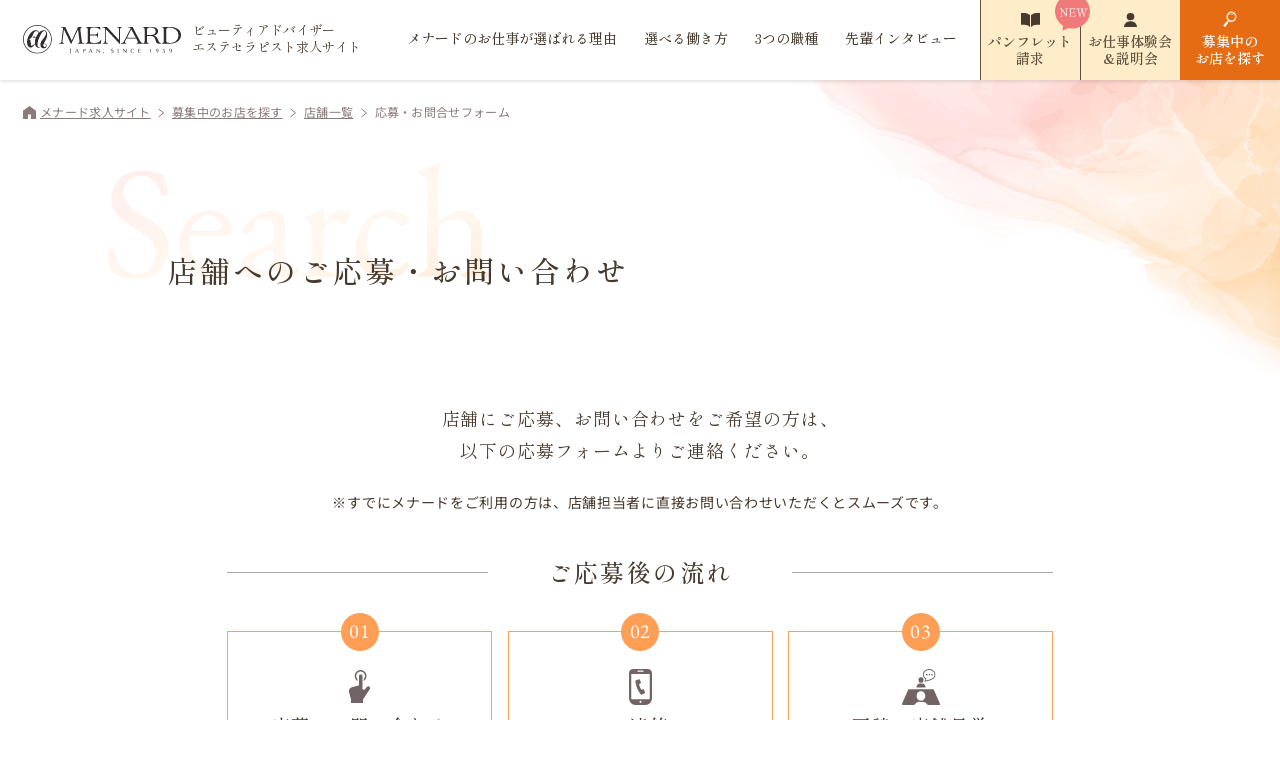

--- FILE ---
content_type: text/html
request_url: https://www.menard.biz/search/form.php?cd=00640361
body_size: 7475
content:
<!DOCTYPE html>
<html lang="ja">

<head>
  <meta charset="utf-8">
  <meta name="format-detection" content="telephone=no">
  <meta http-equiv="X-UA-Compatible" content="IE=edge">
  <!-- <link rel="preconnect" href="https://fonts.googleapis.com">
  <link rel="preconnect" href="https://fonts.gstatic.com" crossorigin> -->
  <meta name="viewport" content="width=device-width, initial-scale=1, maximum-scale=1, user-scalable=0">
  <script  src="https://www.menard.biz/assets/js/lib/detector.min.js"></script>
  <link rel="canonical" href="https://www.menard.biz/search/form.php">

  <title>フェイシャルサロン　夢みずか｜店舗応募・お問い合わせ｜メナードビューティアドバイザー・エステセラピスト求人サイト</title>
  <meta name="description" content="【ビューティアドバイザー・エステセラピスト・サロンオーナー募集】こちらのフォームでは、フェイシャルサロン　夢みずかへ直接お問い合わせ、ご応募いただけます。">
  <meta name="keywords" content="">

  <!-- Google Tag Manager for HEAD section -->
  <script>
    (function(w, d, s, l, i) {
      w[l] = w[l] || [];
      w[l].push({
        'gtm.start': new Date().getTime(),
        event: 'gtm.js'
      });
      var f = d.getElementsByTagName(s)[0],
        j = d.createElement(s),
        dl = l != 'dataLayer' ? '&l=' + l : '';
      j.async = true;
      j.src =
        'https://www.googletagmanager.com/gtm.js?id=' + i + dl;
      f.parentNode.insertBefore(j, f);
    })(window, document, 'script', 'dataLayer', 'GTM-WGZ4FN');
  </script>
  <!-- End Google Tag Manager -->

  <!--facebook-->
  <meta property="og:title" content="フェイシャルサロン　夢みずか｜店舗応募・お問い合わせ｜メナードビューティアドバイザー・エステセラピスト求人サイト">
  <meta property="og:type" content="website">
  <meta property="og:url" content="https://www.menard.biz/search/form.php">
  <meta property="og:image" content="https://www.menard.biz/assets/img/common/other/img_ogp.jpg">
  <meta property="og:site_name" content="">
  <meta property="og:description" content="【ビューティアドバイザー・エステセラピスト・サロンオーナー募集】こちらのフォームでは、フェイシャルサロン　夢みずかへ直接お問い合わせ、ご応募いただけます。">
  <meta property="fb:app_id" content="">
  <!--/facebook-->

  <!-- Twitter -->
  <meta name="twitter:card" content="summary_large_image">
  <meta name="twitter:url" content="https://www.menard.biz/search/form.php">
  <meta name="twitter:title" content="フェイシャルサロン　夢みずか｜店舗応募・お問い合わせ｜メナードビューティアドバイザー・エステセラピスト求人サイト">
  <meta name="twitter:description" content="【ビューティアドバイザー・エステセラピスト・サロンオーナー募集】こちらのフォームでは、フェイシャルサロン　夢みずかへ直接お問い合わせ、ご応募いただけます。">
  <meta name="twitter:image" content="https://www.menard.biz/assets/img/common/other/img_ogp.jpg">
  <meta name="twitter:site" content="">
  <meta name="twitter:creator" content="">
  <!-- /Twitter -->

  <!--css-->
  <link href="https://www.menard.biz/assets/css/aos.css?v=2.0.0" rel="stylesheet" media="all">
  <link href="https://www.menard.biz/assets/css/styles.min.css?v=2.0.0" rel="stylesheet" media="all">
  <link href="https://www.menard.biz/assets/css/custom.css?v=2.0.0" rel="stylesheet" media="all">
  <!--/css-->

  <link rel="icon" href="https://www.menard.biz/assets/img/common/icon/favicon.ico" type="image/vnd.microsoft.icon"><link rel="stylesheet" href="https://www.menard.biz/assets/css/lib/simplebar.min.css?v=2.0.0">
<link rel="stylesheet" href="https://www.menard.biz/assets/css/form/validationEngine.jquery.css">
<link rel="stylesheet" href="https://www.menard.biz/assets/css/page/form.min.css?v=2.0.0">
<link rel="stylesheet" href="https://www.menard.biz/assets/css/page/search.min.css?v=2.0.0">
</head>

<body id="search_form" class="search_form page-form form-input hiddencommon">
  <!-- Google Tag Manager (noscript) for BODY section -->
<noscript><iframe src="https://www.googletagmanager.com/ns.html?id=GTM-WGZ4FN" height="0" width="0" style="display:none;visibility:hidden"></iframe></noscript>
<!-- End Google Tag Manager (noscript) -->

<header id="header" class="header">
  <div class="inHeader">
        <div class="leftdiv">
      <span class="logo">
        <a href="https://www.menard.biz/"><img src="https://www.menard.biz/assets/img/common/logo.svg" width="158" height="29" alt="日本メナード化粧品株式会社"></a>
      </span>
      <span class="txth1">ビューティアドバイザー<br>エステセラピスト求人サイト</span>
    </div>

    <p class="hamberger"><span class="ham"> </span><span class="ber"> </span><span class="ger"> </span></p>
    <div class="layerMenu">
      <div class="inLayer pc">
        <ul class="gNavi">
          <li class="gReason"><a href="https://www.menard.biz/reason/"><span>メナードのお仕事が選ばれる理由</span></a></li>
          <li class="gStyle"><a href="https://www.menard.biz/work-style/"><span>選べる働き方</span></a></li>
          <li class="gJob"><a href="https://www.menard.biz/job-type/ "><span>3つの職種</span></a></li>
          <li class="gInterview"><a href="https://www.menard.biz/interview/"><span>先輩インタビュー</span></a></li>
        </ul>
        <div class="btndiv">
          <a href="https://www.menard.biz/request/" class="btnitem btn_request">パンフレット<br>請求</a>
          <a href="https://www.menard.biz/session/" class="btnitem btn_session">お仕事体験会<br>&説明会</a>
          <a href="https://www.menard.biz/search/" class="btnitem btn_search">募集中の<br>お店を探す</a>
        </div>
      </div>
      <div class="inLayer sp">
        <ul class="gNaviSP">
          <li><a href="https://www.menard.biz/">トップページ</a></li>
          <li><a href="https://www.menard.biz/reason/">メナードのお仕事が選ばれる理由</a></li>
          <li>
            <a href="https://www.menard.biz/work-style/">選べる働き方</a>
            <div class="workstyleSub">
              <a href="https://www.menard.biz/work-style/side_job/" class="itemblue">
                <span class="num">Style<span class="stt">01</span></span>
                <p class="label">Wワークで働きたい</p>
              </a>
              <a href="https://www.menard.biz/work-style/career/" class="itemgreen">
                <span class="num">Style<span class="stt">02</span></span>
                <p class="label">キャリアアップを<br>目指して働きたい</p>
              </a>
              <a href="https://www.menard.biz/work-style/mother/" class="itemred">
                <span class="num">Style<span class="stt">03</span></span>
                <p class="label">家庭と両立して働きたい</p>
              </a>
              <a href="https://www.menard.biz/work-style/lifework/" class="itempurple">
                <span class="num">Style<span class="stt">04</span></span>
                <p class="label">いつまでも楽しく働きたい</p>
              </a>
            </div>
          </li>
          <li>
            <a href="https://www.menard.biz/job-type/">メナード3つの職種</a>
            <div class="jobstyleSub">
              <a href="https://www.menard.biz/job-type/ba/">
                <p class="imgdiv c-img">
                  <img rel="js-lazy" src="[data-uri]" data-src="https://www.menard.biz/assets/img/common/menusp/img_jobstyle_ba.jpg" width="70" height="64" alt="">
                </p>
                <p class="label">ビューティアドバイザー</p>
              </a>
              <a href="https://www.menard.biz/job-type/esthetherapist/">
                <p class="imgdiv c-img">
                  <img rel="js-lazy" src="[data-uri]" data-src="https://www.menard.biz/assets/img/common/menusp/img_jobstyle_esthe.jpg" width="70" height="64" alt="">
                </p>
                <p class="label">エステセラピスト</p>
              </a>
              <a href="https://www.menard.biz/job-type/owner/">
                <p class="imgdiv c-img">
                  <img rel="js-lazy" src="[data-uri]" data-src="https://www.menard.biz/assets/img/common/menusp/img_jobstyle_owner.jpg" width="70" height="64" alt="">
                </p>
                <p class="label">サロンオーナー</p>
              </a>
            </div>
          </li>
          <li>
            <a href="https://www.menard.biz/interview/">先輩インタビュー</a>
          </li>
          <li>
            <a href="https://www.menard.biz/about/">メナードについて</a>
            <div class="aboutSub">
              <a href="https://www.menard.biz/school/">
                <p class="label">研修・スクール</p>
              </a>
              <a href="https://www.menard.biz/support/">
                <p class="label">支援制度</p>
              </a>
              <a href="https://www.menard.biz/data/">
                <p class="label">データで見る<br>メナード</p>
              </a>
              <a href="https://www.menard.biz/company/">
                <p class="label">会社紹介</p>
              </a>
              <a href="https://www.menard.biz/faq/">
                <p class="label">よくあるご質問</p>
              </a>
            </div>
          </li>
        </ul>

        <div class="btndiv01 c-btngroup01">
          <div class="listdiv">
            <a href="https://www.menard.biz/search/" class="itemdiv search">
              <div class="cntdiv">
                <div class="imgdiv">
                  <img class="c-fw" src="[data-uri]" data-src="https://www.menard.biz/assets/img/common/btngroup01/btngroup01_search_img01.png" rel="js-lazy" width="127" height="135" alt="">
                </div>
                <div class="txtdiv">
                  <p class="text01">近くのお店に直接ご相談</p>
                  <h3 class="text02">募集中のお店を探す</h3>
                </div>
              </div>
            </a>
            <a href="https://www.menard.biz/session/" class="itemdiv seminar">
              <div class="cntdiv">
                <div class="imgdiv">
                  <img class="c-fw" src="[data-uri]" data-src="https://www.menard.biz/assets/img/common/btngroup01/btngroup01_seminar_img01.png" rel="js-lazy" width="131" height="146" alt="">
                </div>
                <div class="txtdiv">
                  <p class="text01">各地で開催中＆オンラインもOK</p>
                  <h3 class="text02">体験会<span class="small">&</span>説明会に<br class="sp">参加する</h3>
                </div>
              </div>
            </a>
            <a href="https://www.menard.biz/request/" class="itemdiv request">
              <div class="cntdiv">
                <div class="imgdiv">
                  <img class="c-fw" src="[data-uri]" data-src="https://www.menard.biz/assets/img/common/btngroup01/btngroup01_request_img01.png" rel="js-lazy" width="100" height="91" alt="">
                </div>
                <div class="txtdiv">
                  <p class="text01">メナードのお仕事がわかる</p>
                  <h3 class="text02">パンフレットを<br class="sp">請求する</h3>
                </div>
              </div>
            </a>
            <a href="https://www.menard.biz/owner_form/" class="itemdiv ownerform">
              <div class="cntdiv">
                <div class="imgdiv">
                  <img class="c-fw" src="[data-uri]" data-src="https://www.menard.biz/assets/img/common/btngroup01/btngroup01_ownerform_img01.png" rel="js-lazy" width="75" height="98" alt="">
                </div>
                <div class="txtdiv">
                  <h3 class="text02">サロンオーナーを<br>ご志望の方はこちら
                  </h3>
                </div>
              </div>
            </a>
          </div>
          <p class="listdiv02">
            <a href="https://www.menard.biz/inquiry/">リクルートに関するお問い合わせはこちら</a>
          </p>
        </div>
        <div class="btndiv02">
          <a href="https://www.menard.biz/privacy/">プライバシーポリシー</a>
          <a href="https://www.menard.biz/sitemap/">サイトマップ</a>
        </div>
        <a href="https://www.menard.co.jp/" target="_blank" class="btn_corp c-btn-white">
          コーポレートサイト
        </a>
        <p class="btn_close js-closemenu"><span class="label">Close</span></p>
      </div>
    </div>
  </div>
</header>  <main id="wrap">

    <div class="c-pagename">
      <div class="c-breadcrumb">
        <ul>
          <li><a href="https://www.menard.biz/">メナード求人サイト</a></li>
          <li><a href="https://www.menard.biz/search/">募集中のお店を探す</a></li>
          <li><a href="https://www.menard.biz/search/detai.php">店舗一覧</a></li>
          <li><span>応募・お問合せフォーム</span></li>
        </ul>
      </div>
      <div class="c-pagename__hd">
        <p class="c-pagename__en">
          <img class="pc" src="https://www.menard.biz/assets/img/search/pagename_en.svg" width="384" height="115" alt="Search">
          <img class="sp" src="https://www.menard.biz/assets/img/search/pagename_en.svg" width="156" height="47" alt="Search">
        </p>
        <h1 class="c-pagename__ja">店舗へのご応募・<br class="sp">お問い合わせ</h1>
      </div>
    </div>

    <div class="formblock" id="search-form">
      <div class="inner">
        <div class="txtContact">
          <h2 class="row">店舗にご応募、お問い合わせを<br class="sp">ご希望の方は、<br class="pc">以下の応募フォームより<br class="sp">ご連絡ください。</h2>
          <p class="noted">すでにメナードをご利用の方は、店舗担当者に直接お問い合わせいただくとスムーズです。</p>
        </div>
        <div class="searchstepdiv c-searchstepdiv" data-aos="fade-up">
          <h3 class="ttl"><span class="label">ご応募後の流れ</span></h3>
          <ul class="steplist">
            <li class="step01">
              <span class="num">01</span>
              <span class="icon">
                <img src="https://www.menard.biz/assets/img/search/icon_step03.svg" width="21" height="32" alt="">
              </span>
              <div class="txtdiv">
                <h4 class="txt_title">応募・お問い合わせ</h4>
                <p class="txt_desc">フォームからご希望の店舗へ、ご応募やお問い合わせいただく事ができます。</p>
              </div>
            </li>
            <li class="step04 w190">
              <span class="num">02</span>
              <span class="icon">
                <img src="https://www.menard.biz/assets/img/search/icon_step04.svg" width="23" height="36" alt="">
              </span>
              <div class="txtdiv">
                <h4 class="txt_title">ご連絡</h4>
                <p class="txt_desc">担当者より3営業日以内に<br class="pc">ご連絡いたします。</p>
              </div>
            </li>
            <li class="step05">
              <span class="num">03</span>
              <span class="icon">
                <img src="https://www.menard.biz/assets/img/search/icon_step05.svg" width="38" height="36" alt="">
              </span>
              <div class="txtdiv">
                <h4 class="txt_title">面談・店舗見学</h4>
                <p class="txt_desc">担当者よりお仕事についてのご説明、働き方のご希望や現在の状況をお伺いいたします。店舗の見学も可能です。</p>
              </div>
            </li>
          </ul>
        </div>
        <div class="alertdiv">
          <h3 class="labelalert">該当の方はご遠慮ください</h3>
          <div class="txtdiv">
            <ul class="alertlist">
              <li>すでにビューティアドバイザー登録をされている方</li>
              <li>18歳未満の方</li>
              <li>学生の方</li>
            </ul>
          </div>
        </div>
      </div>

              <div class="inner">
          <div class="stepdiv">
            <img class="pc" src="[data-uri]" data-src="https://www.menard.biz/assets/img/common/form/img_step01.svg" rel="js-lazy" width="471" height="127" alt="step1 | 入力">
            <img class="sp" src="[data-uri]" data-src="https://www.menard.biz/assets/img/common/form/img_step01_sp.svg" rel="js-lazy" width="315" height="95" alt="step1 | 入力">
          </div>
        </div>

        <div class="formbg">
          <form method="post" class="contactform" id="contactform" action="confirm/?g=1769489457" name="contactform" onSubmit="return check()">
            <div class="inner">
              <div class="formwidth">
                <p class="hid_url">Leave this empty: <input type="text" name="url"></p><!-- Anti spam part1: the contact form -->

                                <ul class="inputTable">
                  <li>
                    <p class="titlediv">店舗名</p>
                    <div class="inputdiv">
                      フェイシャルサロン　夢みずか                      <input type="text" name="cd" value="00640361" class="input_hidden">
                      <input type="text" name="store" id="store" value="フェイシャルサロン　夢みずか" class="input_hidden">
                      <input type="text" name="shiten" id="shiten" value="00000015" class="input_hidden">
                    </div>
                  </li>
                  <li>
                    <p class="titlediv"><em>必須</em>希望職種 </p>
                    <div class="inputdiv">
                      <div class="pRadio style02 full jobdiv" id="job">
                                                  <span class="itemradio">
                            <input type="radio" name="job" id="job0" value="ビューティアドバイザー" class="validate[required]">
                            <label for="job0">ビューティアドバイザー</label>
                          </span>
                                                  <span class="itemradio">
                            <input type="radio" name="job" id="job1" value="エステセラピスト" class="validate[required]">
                            <label for="job1">エステセラピスト</label>
                          </span>
                                                  <span class="itemradio">
                            <input type="radio" name="job" id="job2" value="未定" class="validate[required]">
                            <label for="job2">未定</label>
                          </span>
                                              </div>
                    </div>
                  </li>
                  <li>
                    <p class="titlediv"><em>必須</em>氏名</p>
                    <div class="inputdiv">
                      <p class="example">例：山田 花子</p>
                      <input type="text" name="nameuser" id="nameuser" class="validate[required] size01">
                    </div>
                  </li>
                  <li>
                    <p class="titlediv"><em>必須</em>フリガナ</p>
                    <div class="inputdiv">
                      <p class="example">例：ヤマダ ハナコ</p>
                      <input type="text" name="name02" id="name02" class="validate[required,custom[katakana]] size01">
                    </div>
                  </li>
                  <li>
                    <p class="titlediv"><em>必須</em><span class="label">性別</span></p>
                    <div class="inputdiv">
                      <div class="pRadio style02 sexdiv" id="sex">
                                                  <span class="itemradio">
                            <input type="radio" name="sex" id="sex0" value="女性" class="validate[required]">
                            <label for="sex0">女性</label>
                          </span>
                                                  <span class="itemradio">
                            <input type="radio" name="sex" id="sex1" value="男性" class="validate[required]">
                            <label for="sex1">男性</label>
                          </span>
                                                  <span class="itemradio">
                            <input type="radio" name="sex" id="sex2" value="選択しない" class="validate[required]">
                            <label for="sex2">選択しない</label>
                          </span>
                                              </div>
                    </div>
                  </li>
                  <li>
                    <p class="titlediv"><em>必須</em>郵便番号</p>
                    <div class="inputdiv">
                      <p class="example">例：4500000</p>
                      <input type="tel" name="zipcode" id="zipcode" onKeyUp="AjaxZip3.zip2addr(this,'','prefname','address')" class="validate[required,custom[zipcode]] size02">
                    </div>
                  </li>
                  <li>
                    <p class="titlediv"><em>必須</em>お住まいの地域</p>
                    <div class="inputdiv">
                      <div class="zipcodediv">
                        <p class="col01">都道府県</p>
                        <p class="col02">
                          <select name="prefname" id="prefname" class="validate[required] white">
                                                          <option value="北海道">北海道</option>
                                                          <option value="青森県">青森県</option>
                                                          <option value="岩手県">岩手県</option>
                                                          <option value="宮城県">宮城県</option>
                                                          <option value="秋田県">秋田県</option>
                                                          <option value="山形県">山形県</option>
                                                          <option value="福島県">福島県</option>
                                                          <option value="茨城県">茨城県</option>
                                                          <option value="栃木県">栃木県</option>
                                                          <option value="群馬県">群馬県</option>
                                                          <option value="埼玉県">埼玉県</option>
                                                          <option value="千葉県">千葉県</option>
                                                          <option value="東京都">東京都</option>
                                                          <option value="神奈川県">神奈川県</option>
                                                          <option value="新潟県">新潟県</option>
                                                          <option value="富山県">富山県</option>
                                                          <option value="石川県">石川県</option>
                                                          <option value="福井県">福井県</option>
                                                          <option value="山梨県">山梨県</option>
                                                          <option value="長野県">長野県</option>
                                                          <option value="岐阜県">岐阜県</option>
                                                          <option value="静岡県">静岡県</option>
                                                          <option value="愛知県">愛知県</option>
                                                          <option value="三重県">三重県</option>
                                                          <option value="滋賀県">滋賀県</option>
                                                          <option value="京都府">京都府</option>
                                                          <option value="大阪府">大阪府</option>
                                                          <option value="兵庫県">兵庫県</option>
                                                          <option value="奈良県">奈良県</option>
                                                          <option value="和歌山県">和歌山県</option>
                                                          <option value="鳥取県">鳥取県</option>
                                                          <option value="島根県">島根県</option>
                                                          <option value="岡山県">岡山県</option>
                                                          <option value="広島県">広島県</option>
                                                          <option value="山口県">山口県</option>
                                                          <option value="徳島県">徳島県</option>
                                                          <option value="香川県">香川県</option>
                                                          <option value="愛媛県">愛媛県</option>
                                                          <option value="高知県">高知県</option>
                                                          <option value="福岡県">福岡県</option>
                                                          <option value="佐賀県">佐賀県</option>
                                                          <option value="長崎県">長崎県</option>
                                                          <option value="熊本県">熊本県</option>
                                                          <option value="大分県">大分県</option>
                                                          <option value="宮崎県">宮崎県</option>
                                                          <option value="鹿児島県">鹿児島県</option>
                                                          <option value="沖縄県">沖縄県</option>
                                                      </select>
                        </p>
                      </div>
                      <p class="example">例：名古屋市中区</p>
                      <input type="text" name="address" id="address" class="validate[required]">
                    </div>
                  </li>
                  <li>
                    <p class="titlediv"><em>必須</em>電話番号</p>
                    <div class="inputdiv">
                      <p class="example">例：08012345678</p>
                      <input type="tel" name="tel" id="tel" class="validate[required,custom[phone]] size02">
                    </div>
                  </li>
                  <li>
                    <p class="titlediv"><em>必須</em>メールアドレス</p>
                    <div class="inputdiv">
                      <p class="example">例：sample＠menard.co.jp</p>
                      <input type="email" name="email" id="email" class="validate[required,custom[email]]">
                    </div>
                  </li>
                  <li>
                    <p class="titlediv"><em class="optional">任意</em>年代</p>
                    <div class="inputdiv">
                      <select name="age" id="age" class="white size01">
                        <option value="">選択してください</option>
                                                  <option value="20歳未満">20歳未満</option>
                                                  <option value="20代">20代</option>
                                                  <option value="30代">30代</option>
                                                  <option value="40代">40代</option>
                                                  <option value="50代">50代</option>
                                                  <option value="60代以上">60代以上</option>
                                              </select>
                    </div>
                  </li>
                  <li>
                    <p class="titlediv"><em class="optional">任意</em>興味をお持ちの内容</p>
                    <div class="inputdiv">
                      <div class="pRadio checkbox checkboxdiv" id="checkbox01">
                                                  <span class="itemradio">
                            <input type="checkbox" name="checkbox01[]" id="checkbox01_1" value="転職・Wワークで働く" class="">
                            <label for="checkbox01_1">転職・Wワークで働く</label>
                          </span>
                                                  <span class="itemradio">
                            <input type="checkbox" name="checkbox01[]" id="checkbox01_2" value="キャリアアップを目指して働く" class="">
                            <label for="checkbox01_2">キャリアアップを目指して働く</label>
                          </span>
                                                  <span class="itemradio">
                            <input type="checkbox" name="checkbox01[]" id="checkbox01_3" value="家庭と両立して働く" class="">
                            <label for="checkbox01_3">家庭と両立して働く</label>
                          </span>
                                                  <span class="itemradio">
                            <input type="checkbox" name="checkbox01[]" id="checkbox01_4" value="いつまでも楽しく働く" class="">
                            <label for="checkbox01_4">いつまでも楽しく働く</label>
                          </span>
                                                  <span class="itemradio">
                            <input type="checkbox" name="checkbox01[]" id="checkbox01_5" value="その他" class="">
                            <label for="checkbox01_5">その他</label>
                          </span>
                                              </div>
                    </div>
                  </li>
                  <li>
                    <p class="titlediv"><em class="optional">任意</em>お問い合わせ内容</p>
                    <div class="inputdiv">
                      <textarea name="content" id="content" class=""></textarea>
                    </div>
                  </li>
                </ul>

                <div class="txtContact02">
                  <h3 class="text01">個人情報の取り扱いについて</h3>
                  <div class="text02">
                    <div class="scrolldiv js-havescroll">
                      本申し込み・お問い合わせでご提供いただきましたお客様の個人情報（氏名・年齢・性別・メールアドレス・電話番号・郵便番号・お住まいの地域・その他）は、資料請求の対応やメナード・フェイシャルサロン情報の提供に利用し、第三者に提供又は開示することはありません。なお、当社では業務の一部を外部に依頼する場合があります。また、個人情報の取り扱いについては、<a href="https://www.menard.biz/privacy/" target="_blank">こちら</a>をご覧ください。
                    </div>
                  </div>
                </div>

                <p class="check-accept">
                  <input type="checkbox" name="check1" value="agree" id="check1">
                  <label for="check1"><span>個人情報の取扱いに同意する</span></label>
                </p>

                <div class="btndiv">
                  <button id="btnConfirm" class="btnform"><span>入力内容を確認する</span></button>
                  <input type="hidden" name="_csrf" value="beedbe717c94e316c9f0626376947d2071e93bc5b2a321b8f1a0859a2f61f246">
                  <input type="hidden" name="actionFlag" value="confirm">
                </div>

              </div>
            </div>
          </form>
        </div>
          </div>
  </main>

  <div class="c-btngroup01">
  <span class="bgdiv c-lazybg" data-bgpc="https://www.menard.biz/assets/img/common/btngroup01/btngroup01_bg01.jpg" data-bgsp="https://www.menard.biz/assets/img/common/btngroup01/btngroup01_bg01_sp.jpg" rel="js-lazy"></span>
  <div class="inner">
    <div class="widthdiv">
      <div class="ttldiv">
        <h2 class="txt_title" data-aos="fade-up">
          <span class="item pc">なりたい自分への第一歩<span class="char01">。</span></span>
          <span class="item sp">なりたい自分への</span>
          <span class="item sp">第一歩<span class="char01">。</span></span>
          <span class="item">まずはお気軽に</span>
          <span class="item">ご相談ください<span class="char02">。</span></span>
        </h2>
      </div>
      <div class="rightdiv">
        <div class="listdiv">
          <a href="https://www.menard.biz/search/" class="itemdiv search" data-aos="fade-up">
            <div class="cntdiv">
              <div class="imgdiv">
                <img class="c-fw" src="[data-uri]" data-src="https://www.menard.biz/assets/img/common/btngroup01/btngroup01_search_img01.png" rel="js-lazy" width="127" height="136" alt="">
              </div>
              <div class="txtdiv">
                <p class="text01">近くのお店に直接ご相談</p>
                <h3 class="text02">募集中のお店を探す</h3>
              </div>
            </div>
          </a>
          <a href="https://www.menard.biz/session/" class="itemdiv seminar" data-aos="fade-up">
            <div class="cntdiv">
              <div class="imgdiv">
                <img class="c-fw" src="[data-uri]" data-src="https://www.menard.biz/assets/img/common/btngroup01/btngroup01_seminar_img01.png" rel="js-lazy" width="140" height="133" alt="">
              </div>
              <div class="txtdiv">
                <p class="text01">各地で開催中＆オンラインもOK</p>
                <h3 class="text02">体験会<span class="small">&</span>説明会<br class="sp">に参加する</h3>
              </div>
            </div>
          </a>
          <a href="https://www.menard.biz/request/" class="itemdiv request" data-aos="fade-up">
            <div class="cntdiv">
              <div class="imgdiv">
                <img class="c-fw" src="[data-uri]" data-src="https://www.menard.biz/assets/img/common/btngroup01/btngroup01_request_img01.png" rel="js-lazy" width="152" height="138" alt="">
              </div>
              <div class="txtdiv">
                <p class="text01">メナードのお仕事がわかる</p>
                <h3 class="text02">パンフレットを<br class="sp">請求する</h3>
              </div>
            </div>
          </a>
        </div>
        <p class="listdiv02" data-aos="fade-up">
          <a href="https://www.menard.biz/inquiry/">リクルートに関するお問い合わせはこちら</a>
        </p>
      </div>
    </div>
  </div>
</div>

<footer id="footer">
  <div class="inner">
    <div class="footerInner">
      <div class="infordiv">
        <p class="logo">
          <a href="https://www.menard.biz/"><img src="https://www.menard.biz/assets/img/common/logo.svg" width="249" height="46" alt="日本メナード化粧品株式会社"></a>
        </p>
        <p class="company_name">日本メナード化粧品株式会社</p>
        <p class="address">〒460-8567<br class="pc">名古屋市中区丸の内3-18-15</p>
        <a href="https://www.menard.co.jp/" target="_blank" class="c-btn-white btn_corp">コーポレートサイト</a>
        <div class="linkgroup">
          <p class="row"><a href="https://www.menard.biz/privacy/">プライバシーポリシー</a></p>
          <p class="row"><a href="https://www.menard.biz/sitemap/">サイトマップ</a></p>
        </div>
      </div>
      <div class="rightdiv pc">
        <div class="ftnavidiv">
          <ul class="coldiv coldiv01">
            <li>
              <a href="https://www.menard.biz/">トップページ</a>
            </li>
            <li>
              <a href="https://www.menard.biz/reason/">メナードのお仕事が選ばれる理由</a>
            </li>
            <li>
              <a href="https://www.menard.biz/work-style/">選べる働き方</a>
              <div class="subdiv">
                <p><a href="https://www.menard.biz/work-style/side_job/">今のお仕事を続けながらWワークで働きたい</a></p>
                <p><a href="https://www.menard.biz/work-style/career/">キャリアアップも視野にしっかり働きたい</a></p>
                <p><a href="https://www.menard.biz/work-style/mother/">家事や子育てをしながら働きたい</a></p>
                <p><a href="https://www.menard.biz/work-style/lifework/">いくつになっても楽しむために働きたい</a></p>
              </div>
            </li>
            <li>
              <a href="https://www.menard.biz/job-type/">メナード3つの職種</a>
              <div class="subdiv">
                <p><a href="https://www.menard.biz/job-type/ba/">ビューティアドバイザー</a></p>
                <p><a href="https://www.menard.biz/job-type/esthetherapist/">エステセラピスト</a></p>
                <p><a href="https://www.menard.biz/job-type/owner/">サロンオーナー</a></p>
              </div>
            </li>
            <li>
              <a href="https://www.menard.biz/interview/">先輩インタビュー</a>
            </li>
          </ul>
          <ul class="coldiv coldiv02">
            <li>
              <a href="https://www.menard.biz/about/">メナードについて</a>
              <div class="subdiv">
                <p><a href="https://www.menard.biz/school/">研修・スクール</a></p>
                <p><a href="https://www.menard.biz/support/">支援制度</a></p>
                <p><a href="https://www.menard.biz/data/">データで見るメナード</a></p>
                <p><a href="https://www.menard.biz/company/">会社紹介</a></p>
                <p><a href="https://www.menard.biz/faq/">よくあるご質問</a></p>
              </div>
            </li>
            <li>
              <a href="https://www.menard.biz/search/">募集中のお店を探す</a>
            </li>
            <li>
              <a href="https://www.menard.biz/session/">お仕事体験会&説明会</a>
            </li>
            <li>
              <a href="https://www.menard.biz/request/">パンフレット請求</a>
            </li>
            <li>
              <a href="https://www.menard.biz/owner_form/">オーナー募集</a>
            </li>
            <li>
              <a href="https://www.menard.biz/inquiry/">お問い合わせ</a>
            </li>
          </ul>
        </div>
      </div>
    </div>
    <p class="copyright">© 2024 MENARD</p>
  </div>
  <div class="c-btngroup03 sp">
    <a href="https://www.menard.biz/request/" class="btnitem btn_request">パンフレット<br>請求</a>
    <a href="https://www.menard.biz/session/" class="btnitem btn_session">お仕事体験会<br>&説明会</a>
    <a href="https://www.menard.biz/search/" class="btnitem btn_search">募集中の<br>お店を探す</a>
  </div>
  <span class="btn_gototop js-gototop">
    <img src="[data-uri]" data-src="https://www.menard.biz/assets/img/common/icon/icon_btn_gotop.svg" rel="js-lazy" width="64" height="64" alt="">
  </span>
</footer>

<script>
  var JS_APP_URL = 'https://www.menard.biz/';
</script>
<script src="https://www.menard.biz/assets/js/common.min.js?v=2.0.0"></script>
<script src="https://www.menard.biz/assets/js/aos.js?v=2.0.0"></script>  <script  defer src="https://www.menard.biz/assets/js/form/ajaxzip3.js"></script>
<script  defer src="https://www.menard.biz/assets/js/form/jquery.validationEngine.js"></script>
<script  defer src="https://www.menard.biz/assets/js/form/languages/jquery.validationEngine-ja.js"></script>
<script  defer src="https://www.menard.biz/assets/js/lib/simplebar.min.js"></script>
<script  defer src="https://www.menard.biz/assets/js/page/form.min.js"></script>  <script src="https://www.menard.biz/assets/js/page/search.min.js?v=2.0.0"></script>
</body>

</html>

--- FILE ---
content_type: text/css
request_url: https://www.menard.biz/assets/css/styles.min.css?v=2.0.0
body_size: 10689
content:
.clearfix::after{content:"";clear:both;display:table}p{margin:0;padding:0}ol,ul{list-style:none;margin:0;padding:0}input,textarea{margin:0;font-size:100%;resize:none}input[type="text"],input[type="date"],input[type="email"],input[type="number"],input[type="url"]{word-break:normal;white-space:nowrap;-webkit-appearance:none;-moz-appearance:none;-ms-appearance:none;-o-appearance:none;appearance:none}table{width:100%;border-collapse:collapse;border-spacing:0;font-size:100%}dl,dt,dd,th,td{margin:0;padding:0}h1,h2,h3,h4,h5,h6{font-weight:normal;margin:0;padding:0}html,body,div,span,applet,object,iframe,h1,h2,h3,h4,h5,h6,p,blockquote,pre,a,abbr,acronym,address,big,cite,code,del,dfn,em,img,ins,kbd,q,s,samp,small,strike,strong,sub,sup,tt,var,b,u,i,center,dl,dt,dd,ol,ul,li,fieldset,form,label,legend,table,caption,tbody,tfoot,thead,tr,th,td,article,aside,canvas,details,embed,figure,figcaption,footer,header,hgroup,menu,nav,output,ruby,section,summary,time,mark,audio,video,dialog{margin:0;padding:0;border:0;outline:0;font-size:100%;vertical-align:baseline;background:transparent}img{margin:0;padding:0;vertical-align:middle;border:0;max-width:100%;height:auto}table img{margin:0;padding:0;vertical-align:middle;border:0}article,aside,dialog,figure,footer,header,hgroup,nav,section{display:block}nav ul{list-style:none}*,*:before,*:after{-webkit-box-sizing:border-box;-moz-box-sizing:border-box;-ms-box-sizing:border-box;-o-box-sizing:border-box;box-sizing:border-box;-webkit-font-smoothing:antialiased;-moz-osx-font-smoothing:grayscale}*:focus{outline:none !important}label,select,button{cursor:pointer}input,textarea,select,button{font-family:inherit}a{outline:none;transition:opacity 0.3s;color:#463a2e;text-decoration:none;cursor:pointer}@media only screen and (min-width: 1025px){a:hover{opacity:0.75}}.ffN{font-family:"ヒラギノ角ゴ Pro","Hiragino Kaku Gothic Pro","ヒラギノ角ゴ Pro W3","ヒラギノ角ゴ W3","メイリオ","Osaka","ＭＳ Ｐゴシック","MS PGothic",sans-serif}.ffM{font-family:"ヒラギノ明朝 Pro","Hiragino Mincho Pro","HGS明朝E","ＭＳ Ｐ明朝",serif}.ffYG{font-family:"游ゴシック体","游ゴシック","YuGothic","Yu Gothic","Noto Sans JP","ヒラギノ角ゴ Pro","Hiragino Kaku Gothic Pro","メイリオ",Meiryo,"MS Pゴシック","MS PGothic",sans-serif}.ffYM{font-family:"游明朝体","游明朝","YuMincho","Yu Mincho","Noto Serif JP","ヒラギノ明朝 Pro","Hiragino Mincho Pro","MS P明朝","MS PMincho",serif}.screen-reader-text{clip:rect(1px, 1px, 1px, 1px);position:absolute !important;white-space:nowrap;height:1px;width:1px;overflow:hidden}.screen-reader-text:focus{background-color:#f1f1f1;border-radius:3px;box-shadow:0 0 2px 2px rgba(0,0,0,0.6);clip:auto !important;color:#21759b;display:block;font-size:14px;font-size:0.875rem;font-weight:bold;height:auto;left:5px;line-height:normal;padding:15px 23px 14px;text-decoration:none;top:5px;width:auto;z-index:100000}html{font-size:62.5%;-webkit-text-size-adjust:100%;-moz-text-size-adjust:100%;-ms-text-size-adjust:100%;-o-text-size-adjust:100%;text-size-adjust:100%;overflow-x:hidden}html.is-ipad *{-webkit-text-size-adjust:none;-moz-text-size-adjust:none;-ms-text-size-adjust:none;-o-text-size-adjust:none;text-size-adjust:none}body{height:100%;width:100%;margin:0;padding:0;color:#463a2e;font-size:16px;font-size:1.6rem;line-height:2em;letter-spacing:0em;font-weight:400;font-family:"Noto Sans JP",sans-serif;word-break:break-word;overflow-x:hidden}@media (max-width: 999px){body{font-size:15px;font-size:1.5rem;line-height:1.86667em}}#wrap{display:block;padding-top:80px}@media (max-width: 999px){#wrap{padding-top:60px}}.inner{max-width:1074px;padding:0 25px;margin:0 auto}@media (max-width: 999px){.inner{padding:0 25px}}.inner--large{max-width:1270px}@media (min-width: 1000px){.sp,.SP{display:none !important}}@media (max-width: 999px){.pc,.PC{display:none !important}}.c-img{display:block;position:relative}.c-img img{display:block;object-fit:cover;position:absolute;left:0;top:0;width:100%;height:100%}.c-img--contain img{object-fit:contain}.c-img--top img{object-position:top}.c-fw{width:100%}[rel~="js-lazy"]{opacity:0}[rel~="js-lazy"]:not(.initial){transition:opacity 0.15s}[rel~="js-lazy"].initial,[rel~="js-lazy"].loaded,[rel~="js-lazy"].error{opacity:1}.c-lazybg{background-size:cover;background-position:center;background-repeat:no-repeat}.c-lazybg--top{background-position:center top}.c-lazybg--contain{background-size:contain}[data-aos="fade-up"]{transform:translate3d(0, 70px, 0)}.c-pagename{background-repeat:no-repeat;background-position:top right;position:relative}@media (min-width: 1000px){.c-pagename{min-height:317px;background-image:url(../img/common/pagename_bg.jpg);background-size:496px 317px;padding:21px 23px 60px}}@media (max-width: 999px){.c-pagename{min-height:143px;background-image:url(../img/common/pagename_bg_sp.jpg);background-size:222px 143px;padding:9px 25px 30px}}.c-pagename__hd{position:relative}@media (min-width: 1000px){.c-pagename__hd{padding:129px 0 0 144px}}@media only screen and (min-width: 1000px) and (min-device-width: 768px) and (max-device-width: 1024px){.c-pagename__hd{padding-left:84px}}@media (max-width: 999px){.c-pagename__hd{padding-top:59px}}.c-pagename__en{position:absolute;top:42px;left:85px}@media only screen and (min-width: 1000px) and (min-device-width: 768px) and (max-device-width: 1024px){.c-pagename__en{left:25px}}@media (max-width: 999px){.c-pagename__en{top:30px;left:-13px}}.c-pagename__ja{font-size:30px;font-size:3rem;line-height:1.33333em;letter-spacing:.1em;font-weight:500;font-family:"Shippori Mincho",serif;position:relative;z-index:1}@media (max-width: 999px){.c-pagename__ja{font-size:22px;font-size:2.2rem;line-height:1.45455em;letter-spacing:.1em}}@media (min-width: 1000px){.c-pagename--bg01{background-image:none}.c-pagename--bg01:before{content:"";width:681px;height:561px;background-image:url(../img/common/pagename_bg01.jpg);background-position:top right;background-repeat:no-repeat;background-size:681px 561px;position:absolute;top:0;right:0;z-index:-1}}.c-breadcrumb{font-size:12px;font-size:1.2rem;line-height:1.83333em;letter-spacing:.025em;color:#8b7c7b}@media (max-width: 999px){.c-breadcrumb{margin-right:-25px;padding:0 25px 8px 0;overflow-x:auto}}@media (max-width: 999px){.c-breadcrumb ul{white-space:nowrap}}.c-breadcrumb ul li{display:inline}.c-breadcrumb ul li:first-child{position:relative;padding-left:17px}.c-breadcrumb ul li:first-child:before{position:absolute;left:0;top:3px;content:"";width:13px;height:13px;background:url(../img/common/icon/icon_home.svg) center no-repeat}.c-breadcrumb ul li:not(:first-child):before{content:"";width:10px;height:10px;display:inline-block;background-image:url("data:image/svg+xml,%3Csvg xmlns='http://www.w3.org/2000/svg' xmlns:xlink='http://www.w3.org/1999/xlink' width='10' height='10' viewBox='0 0 10 10'%3E%3Cdefs%3E%3Cstyle%3E.a%7Bclip-path:url(%23a);%7D.b%7Bfill:none;stroke:%238b7c7b;%7D%3C/style%3E%3CclipPath id='a'%3E%3Crect width='10' height='10'/%3E%3C/clipPath%3E%3C/defs%3E%3Cg class='a'%3E%3Cpath class='b' d='M1294.84,660.656l5,3.889-5,4.111' transform='translate(-1292.34 -659.656)'/%3E%3C/g%3E%3C/svg%3E");background-repeat:no-repeat;background-position:center;margin:0 6px -1px 2px}@media (max-width: 999px){.c-breadcrumb ul li:first-child:before{top:4px}.c-breadcrumb ul li:last-of-type{padding-right:25px}}.c-breadcrumb a{color:#8b7c7b;text-decoration:underline}.c-ttl01{text-align:center;font-size:38px;font-size:3.8rem;line-height:1.05263em;letter-spacing:.1em;font-weight:500;font-family:"Shippori Mincho",serif}.c-ttl01 .small{display:block;margin-bottom:10px;font-size:22px;font-size:2.2rem;line-height:1.81818em;letter-spacing:.05em}@media (max-width: 999px){.c-ttl01{font-size:26px;font-size:2.6rem;line-height:1.53846em;letter-spacing:.075em}.c-ttl01 .small{display:block;margin-bottom:0;font-size:18px;font-size:1.8rem;line-height:1.77778em}}.c-ttl02{text-align:center;font-size:32px;font-size:3.2rem;line-height:1.5625em;letter-spacing:.1em;font-weight:500;font-family:"Shippori Mincho",serif}@media (max-width: 999px){.c-ttl02{font-size:22px;font-size:2.2rem;line-height:1.54545em;letter-spacing:.05em}}.c-ttl02 .label{display:inline-block;position:relative;padding:11px 64px 6px}@media (max-width: 999px){.c-ttl02 .label{display:inline-block;padding:15px 35px 12px}}@media only screen and (max-width: 374px){.c-ttl02 .label{padding:15px 20px 12px}}.c-ttl02 .label i{width:1px;height:100%;background-color:#463a2e;position:absolute;top:0}.c-ttl02 .label i:before,.c-ttl02 .label i:after{content:"";width:11px;height:1px;background-color:#463a2e;position:absolute}.c-ttl02 .label i:first-of-type{left:0}.c-ttl02 .label i:first-of-type:before{top:0;left:0}.c-ttl02 .label i:first-of-type:after{bottom:0;left:0}.c-ttl02 .label i:last-of-type{right:0}.c-ttl02 .label i:last-of-type:before{top:0;right:0}.c-ttl02 .label i:last-of-type:after{bottom:0;right:0}.c-btn-white{position:relative;display:-webkit-box;display:-moz-box;display:-ms-flexbox;display:-webkit-flex;display:flex;-webkit-align-items:center;-moz-align-items:center;-ms-align-items:center;-o-align-items:center;align-items:center;-webkit-justify-content:center;-moz-justify-content:center;-ms-justify-content:center;-o-justify-content:center;justify-content:center;margin:0 auto;width:100%;max-width:352px;height:64px;border:#726464 1px solid;border-radius:45px;background-color:#fff;background-image:url("data:image/svg+xml,%3Csvg xmlns='http://www.w3.org/2000/svg' width='6.88' height='12.022' viewBox='0 0 6.88 12.022'%3E%3Cg id='Group_216' data-name='Group 216' transform='translate(0.354 0.363)'%3E%3Cpath id='Path_9169' data-name='Path 9169' d='M1294.84,660.656l5.809,5.5-5.809,5.81' transform='translate(-1294.84 -660.656)' fill='none' stroke='%23726464' stroke-width='1'/%3E%3C/g%3E%3C/svg%3E%0A");background-position:right 25px center;background-repeat:no-repeat;text-align:center;color:#463a2e;font-size:16px;font-size:1.6rem;line-height:1.5em;letter-spacing:.02em;font-weight:400;font-family:"Shippori Mincho",serif;transition:0.3s;cursor:pointer}@media only screen and (min-width: 1025px){.c-btn-white:hover{opacity:1;background-color:#726464;background-image:url("data:image/svg+xml,%3Csvg xmlns='http://www.w3.org/2000/svg' width='6.88' height='12.022' viewBox='0 0 6.88 12.022'%3E%3Cg id='Group_216' data-name='Group 216' transform='translate(0.354 0.363)'%3E%3Cpath id='Path_9169' data-name='Path 9169' d='M1294.84,660.656l5.809,5.5-5.809,5.81' transform='translate(-1294.84 -660.656)' fill='none' stroke='%23fff' stroke-width='1'/%3E%3C/g%3E%3C/svg%3E%0A");color:#fff}}.c-btn-white.linkback{background-image:url("data:image/svg+xml,%3Csvg xmlns='http://www.w3.org/2000/svg' width='6.88' height='12.022' viewBox='0 0 6.88 12.022'%3E%3Cg id='Group_216' data-name='Group 216' transform='translate(0.717 0.363)'%3E%3Cpath id='Path_9169' data-name='Path 9169' d='M1300.649,660.656l-5.809,5.5,5.809,5.81' transform='translate(-1294.84 -660.656)' fill='none' stroke='%23726464' stroke-width='1'/%3E%3C/g%3E%3C/svg%3E%0A");background-position:left 25px center;cursor:pointer}@media only screen and (min-width: 1025px){.c-btn-white.linkback:hover{background-image:url("data:image/svg+xml,%3Csvg xmlns='http://www.w3.org/2000/svg' width='6.88' height='12.022' viewBox='0 0 6.88 12.022'%3E%3Cg id='Group_216' data-name='Group 216' transform='translate(0.717 0.363)'%3E%3Cpath id='Path_9169' data-name='Path 9169' d='M1300.649,660.656l-5.809,5.5,5.809,5.81' transform='translate(-1294.84 -660.656)' fill='none' stroke='%23fff' stroke-width='1'/%3E%3C/g%3E%3C/svg%3E%0A")}}.c-btn-white.linkanchor{background-image:url("data:image/svg+xml,%3Csvg xmlns='http://www.w3.org/2000/svg' width='12.022' height='6.88' viewBox='0 0 12.022 6.88'%3E%3Cg id='Group_216' data-name='Group 216' transform='translate(11.659 0.354) rotate(90)'%3E%3Cpath id='Path_9169' data-name='Path 9169' d='M1294.84,660.656l5.809,5.5-5.809,5.81' transform='translate(-1294.84 -660.656)' fill='none' stroke='%23726464' stroke-width='1'/%3E%3C/g%3E%3C/svg%3E%0A");background-position:right 27px center;cursor:pointer}@media only screen and (min-width: 1025px){.c-btn-white.linkanchor:hover{background-image:url("data:image/svg+xml,%3Csvg xmlns='http://www.w3.org/2000/svg' width='12.022' height='6.88' viewBox='0 0 12.022 6.88'%3E%3Cg id='Group_216' data-name='Group 216' transform='translate(11.659 0.354) rotate(90)'%3E%3Cpath id='Path_9169' data-name='Path 9169' d='M1294.84,660.656l5.809,5.5-5.809,5.81' transform='translate(-1294.84 -660.656)' fill='none' stroke='%23fff' stroke-width='1'/%3E%3C/g%3E%3C/svg%3E%0A")}}@media (max-width: 999px){.c-btn-white{max-width:240px;height:49px;background-image:url("data:image/svg+xml,%3Csvg xmlns='http://www.w3.org/2000/svg' width='5.526' height='9.389' viewBox='0 0 5.526 9.389'%3E%3Cg id='Group_216' data-name='Group 216' transform='translate(0.354 0.363)'%3E%3Cpath id='Path_9169' data-name='Path 9169' d='M1294.84,660.656l4.456,4.216-4.456,4.456' transform='translate(-1294.84 -660.656)' fill='none' stroke='%23726464' stroke-width='1'/%3E%3C/g%3E%3C/svg%3E%0A");background-position:right 18px center;font-size:14px;font-size:1.4rem;line-height:1.42857em}.c-btn-white.linkback{background-image:url("data:image/svg+xml,%3Csvg xmlns='http://www.w3.org/2000/svg' width='5.526' height='9.389' viewBox='0 0 5.526 9.389'%3E%3Cg id='Group_216' data-name='Group 216' transform='translate(0.717 0.363)'%3E%3Cpath id='Path_9169' data-name='Path 9169' d='M1299.3,660.656l-4.456,4.216,4.456,4.456' transform='translate(-1294.84 -660.656)' fill='none' stroke='%23726464' stroke-width='1'/%3E%3C/g%3E%3C/svg%3E%0A");background-position:left 18px center}.c-btn-white.linkanchor{background-image:url("data:image/svg+xml,%3Csvg xmlns='http://www.w3.org/2000/svg' width='9.389' height='5.526' viewBox='0 0 9.389 5.526'%3E%3Cg id='Group_216' data-name='Group 216' transform='translate(9.025 0.354) rotate(90)'%3E%3Cpath id='Path_9169' data-name='Path 9169' d='M0,0,4.456,4.216,0,8.672' fill='none' stroke='%23726464' stroke-width='1'/%3E%3C/g%3E%3C/svg%3E%0A");background-position:right 18px center;padding-right:10px}}.c-btngroup01{position:relative;padding:151px 0 63px}@media (max-width: 999px){.c-btngroup01{padding:83px 0 72px}}.c-btngroup01 .bgdiv{position:absolute;top:0;left:0;width:100%;height:100%;background-size:100% auto;background-position:center bottom;z-index:-1}@media (min-width: 1000px){.c-btngroup01 .widthdiv{margin:0 auto;max-width:850px;display:-webkit-box;display:-moz-box;display:-ms-flexbox;display:-webkit-flex;display:flex;-webkit-justify-content:space-between;-moz-justify-content:space-between;-ms-justify-content:space-between;-o-justify-content:space-between;justify-content:space-between}}.c-btngroup01 .ttldiv{width:180px}@media (max-width: 999px){.c-btngroup01 .ttldiv{margin:0 auto;width:170px}}.c-btngroup01 .ttldiv .txt_title{display:-webkit-box;display:-moz-box;display:-ms-flexbox;display:-webkit-flex;display:flex;-webkit-justify-content:space-between;-moz-justify-content:space-between;-ms-justify-content:space-between;-o-justify-content:space-between;justify-content:space-between;flex-direction:row-reverse}.c-btngroup01 .ttldiv .txt_title .item{width:31px;text-align:center;font-size:31px;font-size:3.1rem;line-height:1.25806em;letter-spacing:0em;font-weight:400;font-family:"Shippori Mincho",serif}.c-btngroup01 .ttldiv .txt_title .item .char01{position:relative;top:-21px;left:26px}.c-btngroup01 .ttldiv .txt_title .item .char02{position:relative;top:-23px;left:17px}@media (max-width: 999px){.c-btngroup01 .ttldiv .txt_title .item{width:24px;font-size:23px;font-size:2.3rem;line-height:1.26087em}.c-btngroup01 .ttldiv .txt_title .item .char01{top:-18px;left:20px}.c-btngroup01 .ttldiv .txt_title .item .char02{top:-20px;left:18px}}@media (min-width: 1000px){.c-btngroup01 .rightdiv{width:calc(100% - 180px);max-width:528px}}.c-btngroup01 .listdiv{padding-top:60px}@media (max-width: 999px){.c-btngroup01 .listdiv{padding-top:23px}}.c-btngroup01 .listdiv .itemdiv{position:relative;display:block;cursor:pointer}@media only screen and (min-width: 1025px){.c-btngroup01 .listdiv .itemdiv:hover{opacity:1}.c-btngroup01 .listdiv .itemdiv:hover .cntdiv{top:-6px;background-position:right 20px center;box-shadow:0px 10px 20px rgba(0,0,0,0.15)}}.c-btngroup01 .listdiv .cntdiv{position:relative;top:0;margin-top:16px;height:135px;border-radius:4px;background-color:#fff;background-image:url(../img/common/icon/icon_arr02.svg);background-position:right 24px center;background-repeat:no-repeat;border-bottom:#f57b1f 2px solid;box-shadow:0px 0px 10px rgba(0,0,0,0.08);padding-left:132px;display:-webkit-box;display:-moz-box;display:-ms-flexbox;display:-webkit-flex;display:flex;-webkit-align-items:center;-moz-align-items:center;-ms-align-items:center;-o-align-items:center;align-items:center;transition:0.3s}@media (max-width: 999px){.c-btngroup01 .listdiv .cntdiv{margin-top:11px;height:90px;background-size:28px auto;background-position:right 18px center;padding-left:92px}}.c-btngroup01 .listdiv .imgdiv{position:absolute}.c-btngroup01 .listdiv .text01{font-size:16px;font-size:1.6rem;line-height:1.25em;letter-spacing:.025em;font-weight:600;font-family:"Shippori Mincho",serif}@media (max-width: 999px){.c-btngroup01 .listdiv .text01{font-size:13px;font-size:1.3rem;line-height:1.53846em}}.c-btngroup01 .listdiv .text02{margin:6px 0 3px;font-size:26px;font-size:2.6rem;line-height:1.15385em;letter-spacing:.05em;font-weight:500;font-family:"Shippori Mincho",serif}.c-btngroup01 .listdiv .text02 .small{font-size:16px;font-size:1.6rem}@media (max-width: 999px){.c-btngroup01 .listdiv .text02{margin:3px 0 3px;font-size:18px;font-size:1.8rem;line-height:1.16667em}.c-btngroup01 .listdiv .text02 .small{font-size:14px;font-size:1.4rem}}.c-btngroup01 .listdiv .search .imgdiv{left:0;top:0;width:127px}@media (max-width: 999px){.c-btngroup01 .listdiv .search .imgdiv{top:-3px;width:84px}}.c-btngroup01 .listdiv .seminar .cntdiv{border-color:#5ba5b2}.c-btngroup01 .listdiv .seminar .imgdiv{left:-25px;bottom:0;width:140px}@media (max-width: 999px){.c-btngroup01 .listdiv .seminar .imgdiv{left:-7px;width:87px}}.c-btngroup01 .listdiv .seminar .text02{font-size:24px;font-size:2.4rem;line-height:1.25em}@media (max-width: 999px){.c-btngroup01 .listdiv .seminar .text02{font-size:17px;font-size:1.7rem;line-height:1.23529em}}.c-btngroup01 .listdiv .request .cntdiv{border-color:#5aa060}.c-btngroup01 .listdiv .request .imgdiv{top:-5px;left:-15px;width:152px}@media (max-width: 999px){.c-btngroup01 .listdiv .request .imgdiv{top:-5px;left:-14px;width:100px}}.c-btngroup01 .listdiv .ownerform .imgdiv{left:4px;bottom:0;width:75px}.c-btngroup01 .listdiv02{padding-top:27px;text-align:center}@media (max-width: 999px){.c-btngroup01 .listdiv02{padding-top:35px}}.c-btngroup01 .listdiv02 a{text-decoration:underline;color:#6a5f5f;font-size:18px;font-size:1.8rem;line-height:1.16667em;letter-spacing:.05em;font-weight:500;font-family:"Shippori Mincho",serif}@media (max-width: 999px){.c-btngroup01 .listdiv02 a{font-size:14px;font-size:1.4rem;line-height:1.5em;letter-spacing:.03em}}.c-btngroup02{padding:128px 0 118px;position:relative;z-index:1}@media only screen and (min-width: 1361px){.c-btngroup02{padding:10vw 0 9vw}}@media (max-width: 999px){.c-btngroup02{padding:20.7vw 0 16.7vw}}.c-btngroup02 .bgdiv{background-position:center bottom;position:absolute;top:0;bottom:0;left:0;right:0;z-index:-1;pointer-events:none;background-size:100% auto}@media only screen and (min-width: 1000px) and (min-device-width: 768px) and (max-device-width: 1024px){.c-btngroup02 .bgdiv{background-size:cover}}.c-btngroup02 .headingdiv{text-align:center;font-size:32px;font-size:3.2rem;line-height:1.6875em;letter-spacing:.1em;font-weight:500;font-family:"Shippori Mincho",serif;color:#4d4d4d;padding-left:6px}@media (max-width: 999px){.c-btngroup02 .headingdiv{font-size:22px;font-size:2.2rem;line-height:1.77273em;letter-spacing:.1em}}.c-btngroup02 .ttldiv{max-width:404px;margin:0 auto;text-align:center;height:76px;font-size:16px;font-size:1.6rem;line-height:1.375em;letter-spacing:.05em;color:#463b2e;background-color:#ffe1a7;border-radius:4px;display:flex;align-items:center;justify-content:center;position:relative;z-index:1;padding-bottom:2px;margin-bottom:30px}.c-btngroup02 .ttldiv:before{content:"";border-radius:4px;background-repeat:no-repeat;background-position:center;background-size:cover;position:absolute;top:0;bottom:0;left:0;right:0;z-index:-1}.c-btngroup02 .ttldiv:after{content:"";width:0;height:0;border-left:12px solid transparent;border-right:12px solid transparent;border-top:12px solid #ffe1a7;position:absolute;bottom:-10px;left:0;right:0;margin:0 auto;z-index:-2}@media (max-width: 999px){.c-btngroup02 .ttldiv{font-size:14px;font-size:1.4rem;line-height:1.28571em;letter-spacing:.05em;height:61px;margin-bottom:17px}.c-btngroup02 .ttldiv:after{bottom:-8px}}.c-btngroup02 .cntdiv{margin-top:75px;display:flex;justify-content:space-between}@media (max-width: 999px){.c-btngroup02 .cntdiv{margin-top:51px;flex-wrap:wrap}}@media (min-width: 1000px){.c-btngroup02 .cntdiv .groupdiv{width:49%}.c-btngroup02 .cntdiv .groupdiv.groupdiv01{max-width:493px}.c-btngroup02 .cntdiv .groupdiv.groupdiv02{max-width:495px}}@media (max-width: 999px){.c-btngroup02 .cntdiv .groupdiv{width:100%}.c-btngroup02 .cntdiv .groupdiv:not(:first-child){margin-top:34px}}.c-btngroup02 .btndiv{position:relative;display:flex;align-items:center;background-color:#fff;background-image:url(../img/common/icon/icon_arr02.svg);background-repeat:no-repeat;background-position:right 14px center;border-bottom:#f57b1f 2px solid;border-radius:4px;box-shadow:0 0 10px rgba(0,0,0,0.08);cursor:pointer}@media (min-width: 1000px){.c-btngroup02 .btndiv{transition:transform 0.3s, box-shadow 0.3s, background-position 0.3s;will-change:transform, box-shadow, background-position}}@media only screen and (min-width: 1025px){.c-btngroup02 .btndiv:hover{opacity:1;background-position:right 10px center;transform:translateY(-6px);box-shadow:0 10px 30px rgba(209,190,182,0.8)}}@media (max-width: 999px){.c-btngroup02 .btndiv{background-size:28px auto;background-position:right 18px center}}.c-btngroup02 .txtdiv{font-family:"Shippori Mincho",serif;color:#463b2e;z-index:1}.c-btngroup02 .txtdiv .text01{font-size:20px;font-size:2rem;line-height:1.5em;letter-spacing:.025em;font-weight:600}@media (max-width: 999px){.c-btngroup02 .txtdiv .text01{font-size:13px;font-size:1.3rem;line-height:1.76923em}}.c-btngroup02 .txtdiv .text02{margin-top:3px;font-size:28px;font-size:2.8rem;line-height:1.35714em;letter-spacing:.05em;font-weight:500}@media (max-width: 999px){.c-btngroup02 .txtdiv .text02{margin-top:-4px;font-size:18px;font-size:1.8rem;line-height:1.55556em}}.c-btngroup02 .txtdiv .fs18{font-size:18px;font-size:1.8rem}@media (max-width: 999px){.c-btngroup02 .txtdiv .fs18{font-size:14px;font-size:1.4rem}}.c-btngroup02 .txtdiv .fs26{font-size:26px;font-size:2.6rem}@media (max-width: 999px){.c-btngroup02 .txtdiv .fs26{font-size:17px;font-size:1.7rem;line-height:1.23529em;letter-spacing:.05em}}@media (min-width: 1000px){.c-btngroup02 .btndiv01{height:142px;padding-left:120px}}@media (max-width: 999px){.c-btngroup02 .btndiv01{height:90px;padding-left:92px}}.c-btngroup02 .btndiv01.btnrequest{border-color:#5aa060}.c-btngroup02 .btndiv01.btnseminar{border-color:#5ba5b2;padding-top:2px}@media (max-width: 999px){.c-btngroup02 .btndiv01.btnseminar{padding-top:0}.c-btngroup02 .btndiv01.btnseminar .text02{margin-top:-2px}}.c-btngroup02 .btndiv01 .imgdiv{position:absolute}.c-btngroup02 .btndiv01 .imgdiv.img01{top:3px;left:-25px}@media (max-width: 999px){.c-btngroup02 .btndiv01 .imgdiv.img01{width:100px;top:-5px;left:-20px}}.c-btngroup02 .btndiv01 .imgdiv.img02{bottom:0;left:-25px}@media (max-width: 999px){.c-btngroup02 .btndiv01 .imgdiv.img02{width:87px;bottom:0;left:-7px}}.c-btngroup02 .btndiv01+.btndiv01{margin-top:20px}@media (max-width: 999px){.c-btngroup02 .btndiv01+.btndiv01{margin-top:9px}}.c-btngroup02 .btndiv02{justify-content:center;height:305px}.c-btngroup02 .btndiv02:before{content:"";position:absolute;left:0;bottom:0;width:285px;height:100%;background:url(../img/common/btngroup02/map01.png) bottom left no-repeat;background-size:285px 100%}@media (max-width: 999px){.c-btngroup02 .btndiv02{height:150px;padding-left:26px}.c-btngroup02 .btndiv02:before{background-size:auto 150px}}.c-btngroup02 .btndiv02 .txtdiv{position:relative}.c-btngroup02 .btndiv02 .txtdiv:before{content:"";width:60px;height:60px;background-image:url(../img/common/btngroup02/icon_search01.svg);background-repeat:no-repeat;background-position:center;position:absolute;top:50%;left:-67px;margin-top:-32px}@media (max-width: 999px){.c-btngroup02 .btndiv02 .txtdiv:before{width:40px;height:40px;background-image:url(../img/common/btngroup02/icon_search02.svg);left:-51px;margin-top:-21px}}@media (min-width: 1000px){.c-btngroup02 .btndiv02 .txtdiv{text-align:center}}.c-btngroup02 .btndiv03{justify-content:center;height:305px;border-color:#9e75b0}@media (max-width: 999px){.c-btngroup02 .btndiv03{height:150px;padding-left:26px}}@media (min-width: 1000px){.c-btngroup02 .btndiv03 .txtdiv{text-align:center}}.c-btngroup02 .btndiv03 .imgdiv{position:absolute;left:-17px;bottom:0}@media (max-width: 999px){.c-btngroup02 .btndiv03 .imgdiv{left:2px;bottom:0;width:75px}}@media (max-width: 999px){.c-btngroup02 .btndiv03 .text02{margin-top:0;margin-bottom:10px;font-size:18px;font-size:1.8rem;line-height:1.22222em}}.c-btngroup03{position:fixed;bottom:-75px;left:0;width:100%;height:68px;background:#ffedc9;border-top:#a5a19c 1px solid;display:flex;z-index:99;transition:0.3s}.c-btngroup03.active{bottom:0}.c-btngroup03 .btnitem{width:33.33%;background-repeat:no-repeat;background-position:center top 9px;border-left:#a5a19c 1px solid;padding:27px 5px 5px;text-align:center;color:#5d4f3f;font-size:14px;font-size:1.4rem;line-height:1.14286em;letter-spacing:.1em;font-weight:500;font-family:"Shippori Mincho",serif}.c-btngroup03 .btnitem:first-child{border-left:none}.c-btngroup03 .btn_request{position:relative;background-image:url("data:image/svg+xml,%3Csvg xmlns='http://www.w3.org/2000/svg' width='18.616' height='14.321' viewBox='0 0 18.616 14.321'%3E%3Cg id='ノートのアイコン素材4' transform='translate(0 -59.063)'%3E%3Cpath id='Path_133159' data-name='Path 133159' d='M274.066,59.063a7.151,7.151,0,0,0-5.238,2.256V73.384a7.15,7.15,0,0,1,5.238-2.257h3.6V59.063Z' transform='translate(-259.053 0)' fill='%23463b2e'/%3E%3Cpath id='Path_133160' data-name='Path 133160' d='M3.6,59.063H0V71.128H3.6a7.15,7.15,0,0,1,5.238,2.257V61.319A7.151,7.151,0,0,0,3.6,59.063Z' transform='translate(0 0)' fill='%23463b2e'/%3E%3C/g%3E%3C/svg%3E%0A")}.c-btngroup03 .btn_request:before{content:"";position:absolute;top:-6px;right:-10px;width:35px;height:39px;background:url("../img/common/icon/icon_new.svg") center no-repeat}.c-btngroup03 .btn_session{background-image:url("data:image/svg+xml,%3Csvg xmlns='http://www.w3.org/2000/svg' width='12.521' height='14.309' viewBox='0 0 12.521 14.309'%3E%3Cg id='Group_31888' data-name='Group 31888' transform='translate(-1851.543 -312.417)'%3E%3Cg id='Group_31865' data-name='Group 31865' transform='translate(1854.1 312.417)'%3E%3Cpath id='Path_133161' data-name='Path 133161' d='M1926,316.12a3.7,3.7,0,1,1-3.7-3.7A3.707,3.707,0,0,1,1926,316.12Z' transform='translate(-1918.596 -312.417)' fill='%23463b2e'/%3E%3C/g%3E%3Cg id='Group_31866' data-name='Group 31866' transform='translate(1851.543 320.854)'%3E%3Cpath id='Path_133162' data-name='Path 133162' d='M1863.378,539.5h-11.148a.689.689,0,0,1-.671-.836,6.391,6.391,0,0,1,12.49,0A.689.689,0,0,1,1863.378,539.5Z' transform='translate(-1851.543 -533.625)' fill='%23463b2e'/%3E%3C/g%3E%3C/g%3E%3C/svg%3E%0A")}.c-btngroup03 .btn_search{background-color:#e56c12;background-image:url("data:image/svg+xml,%3Csvg xmlns='http://www.w3.org/2000/svg' width='14.717' height='16.309' viewBox='0 0 14.717 16.309'%3E%3Cg id='虫眼鏡の無料アイコン8' transform='translate(13.435) rotate(83)'%3E%3Cpath id='Path_22220' data-name='Path 22220' d='M9.519,8.349a5.262,5.262,0,1,0-1.17,1.17l.407.406,1.17-1.17ZM7.96,7.96a3.819,3.819,0,1,1,0-5.4A3.82,3.82,0,0,1,7.96,7.96Z' transform='translate(0 0)' fill='%23fff'/%3E%3Cpath id='Path_22221' data-name='Path 22221' d='M.633.082A3.02,3.02,0,0,0,.44,3.5.212.212,0,0,0,.8,3.281h0A2.6,2.6,0,0,1,.968.343.212.212,0,1,0,.633.082Z' transform='translate(2.488 3.328)' fill='%23fff'/%3E%3Cpath id='Path_22222' data-name='Path 22222' d='M5.323,3.529,1.372,0,0,1.372,3.529,5.324c.359.464,1.005.4,1.586-.185S5.788,3.888,5.323,3.529Z' transform='translate(9.014 9.014)' fill='%23fff'/%3E%3C/g%3E%3C/svg%3E%0A");background-position:top 6px center;color:#fff}.c-videopopup{display:none;position:fixed;left:0;top:0;width:100%;height:100%;background:rgba(35,24,21,0.9);z-index:9999}.c-videopopup .videodiv{position:absolute;width:calc(100% - 40px);max-width:1024px;height:574px;top:50%;left:50%;transform:translate(-50%, -50%)}@media (max-width: 999px){.c-videopopup .videodiv{width:calc(100% - 30px);height:300px}}.c-videopopup .videoiframe{display:none}.c-videopopup .btn_close{position:absolute;right:0;top:-58px;width:105px;height:39px;border:#fff 1px solid;background-image:url("data:image/svg+xml,%3Csvg xmlns='http://www.w3.org/2000/svg' width='15.707' height='15.707' viewBox='0 0 15.707 15.707'%3E%3Cg id='Group_29078' data-name='Group 29078' transform='translate(0.382 0.295)'%3E%3Cline id='Line_1010' data-name='Line 1010' x2='15' y2='15' transform='translate(-0.028 0.059)' fill='none' stroke='%23fff' stroke-width='1'/%3E%3Cline id='Line_1011' data-name='Line 1011' x1='15' y2='15' transform='translate(-0.028 0.059)' fill='none' stroke='%23fff' stroke-width='1'/%3E%3C/g%3E%3C/svg%3E%0A");background-repeat:no-repeat;background-position:right 10px center;padding:6px 14px;color:#fff;font-size:16px;font-size:1.6rem;line-height:1.25em;letter-spacing:.1em;font-weight:400;transition:0.3s;cursor:pointer;cursor:pointer}@media only screen and (min-width: 1025px){.c-videopopup .btn_close:hover{opacity:0.7}}@media (max-width: 999px){.c-videopopup .btn_close{top:-45px;width:85px;height:30px;background-size:12px auto;font-size:12px;font-size:1.2rem;line-height:1.25em}}.c-contentpopup{display:none;position:fixed;left:0;top:0;width:100%;height:100%;background:rgba(35,24,21,0.9);z-index:9999}.c-contentpopup .innerpopup{position:absolute;top:50%;left:50%;transform:translate(-50%, -50%);width:calc(100% - 100px);max-width:1260px;height:calc(100% - 100px);max-height:610px;background:#fff}@media (max-width: 999px){.c-contentpopup .innerpopup{width:calc(100% - 50px);height:calc(100% - 50px - 60px);margin-top:30px}}@media (max-width: 999px){.c-contentpopup .scrolldiv{position:relative;height:100%;overflow-y:auto}}.c-contentpopup .btn_close{position:absolute;right:0;top:-58px;width:105px;height:39px;border:#fff 1px solid;background-image:url("data:image/svg+xml,%3Csvg xmlns='http://www.w3.org/2000/svg' width='15.707' height='15.707' viewBox='0 0 15.707 15.707'%3E%3Cg id='Group_29078' data-name='Group 29078' transform='translate(0.382 0.295)'%3E%3Cline id='Line_1010' data-name='Line 1010' x2='15' y2='15' transform='translate(-0.028 0.059)' fill='none' stroke='%23fff' stroke-width='1'/%3E%3Cline id='Line_1011' data-name='Line 1011' x1='15' y2='15' transform='translate(-0.028 0.059)' fill='none' stroke='%23fff' stroke-width='1'/%3E%3C/g%3E%3C/svg%3E%0A");background-repeat:no-repeat;background-position:right 10px center;padding:6px 14px;color:#fff;font-size:16px;font-size:1.6rem;line-height:1.25em;letter-spacing:.1em;font-weight:400;transition:0.3s;cursor:pointer;cursor:pointer}@media only screen and (min-width: 1025px){.c-contentpopup .btn_close:hover{opacity:0.7}}@media (max-width: 999px){.c-contentpopup .btn_close{top:-50px;width:90px;height:33px;background-size:13px auto;padding:4px 12px;font-size:14px;font-size:1.4rem;line-height:1.42857em}}.c-interviewItem{position:relative}.c-interviewItem .imgdiv img{width:100%}.c-interviewItem .txt_pos{display:inline-block;margin:5px 5px 0 0;border:#457881 1px solid;padding:2px 10px;color:#457881;font-size:14px;font-size:1.4rem;line-height:1.42857em;letter-spacing:0em;font-weight:600;font-family:"Shippori Mincho",serif}.c-interviewItem .txt_pos.blue{border-color:#457881 !important;color:#457881 !important}.c-interviewItem .txt_pos.pink{border-color:#be5555 !important;color:#be5555 !important}.c-interviewItem .txt_pos.purple{border-color:#805c90 !important;color:#805c90 !important}.c-interviewItem .txt_pos.green{border-color:#5a965f !important;color:#5a965f !important}.c-interviewItem .txt_pos.career{border-color:#47794b !important;color:#47794b !important}.c-interviewItem .txt_title{margin-top:8px;font-size:22px;font-size:2.2rem;line-height:1.36364em;letter-spacing:.025em;font-weight:500;font-family:"Shippori Mincho",serif}@media (max-width: 999px){.c-interviewItem .txt_title{margin-top:8px;font-size:16px;font-size:1.6rem;line-height:1.5em}}.c-interviewItem .txt_name{margin-top:18px;border-top:rgba(170,166,161,0.75) 1px dotted;padding-top:13px;font-size:13px;font-size:1.3rem;line-height:1.53846em;letter-spacing:.05em;font-weight:400}@media (max-width: 999px){.c-interviewItem .txt_name{margin-top:12px;font-size:12px;font-size:1.2rem;line-height:1.33333em}}.c-interviewItem .txt_video{margin-top:9px;background:url(../../img/common/icon/icon_media.png) left top no-repeat;background-size:22px auto;padding-left:27px;font-size:13px;font-size:1.3rem;line-height:1.23077em;letter-spacing:0em;font-weight:400}@media (max-width: 999px){.c-interviewItem .txt_video{margin-top:5px;padding-left:27px;font-size:12px;font-size:1.2rem;line-height:1.33333em}}.c-interviewItem .txt_type{margin-top:9px;padding-left:26px;background:url(../img/common/icon/icon_pen.svg) left center no-repeat;font-size:13px;font-size:1.3rem;line-height:1.38462em;letter-spacing:0em;font-weight:400}@media (max-width: 999px){.c-interviewItem .txt_type{margin-top:7px}}.c-interviewItem .txt_time{margin-top:5px;color:#8b7c7b;font-size:13px;font-size:1.3rem;line-height:1.23077em;letter-spacing:.05em;font-weight:400}@media (max-width: 999px){.c-interviewItem .txt_time{font-size:10px;font-size:1rem;line-height:1.2em}}.c-interviewItem.videoItem .txt_type{background:url(../img/common/icon/icon_media.png) left center no-repeat;background-size:22px auto}@media (max-width: 999px){.c-interviewItem.videoItem .posdiv{padding-right:80px}}.c-interviewItem.videoItem.js-openvideo .imgdiv{position:relative}.c-interviewItem.videoItem.js-openvideo .imgdiv:after{content:"";position:absolute;top:0;left:0;width:100%;height:100%;background:rgba(0,0,0,0.1) url(../img/common/icon/icon_play.svg) center no-repeat;background-size:52px auto}.c-interviewItem.videoItem.js-openvideo .iframediv{display:none}@media (max-width: 999px){.c-interviewItem.videoItem.js-openvideo .iframediv .bc-player-ed693kghl_default .vjs-big-play-button{margin-left:-20px;margin-top:-20px;width:40px;height:40px;line-height:40px;background-color:#fff}.c-interviewItem.videoItem.js-openvideo .iframediv .video-js .vjs-big-play-button .vjs-icon-placeholder:before{padding-left:2px;color:#9f9f9f;font-size:25px}}@media (max-width: 999px){.c-interviewItem.videoItem.js-openvideo.open_iframSP .imgdiv:after{display:none}.c-interviewItem.videoItem.js-openvideo.open_iframSP .imgdiv img{display:none}.c-interviewItem.videoItem.js-openvideo.open_iframSP .iframediv{display:block}}.c-interviewItem.pinkItem:before{background:#f07a7a}.c-interviewItem.pinkItem .txt_pos{border-color:#be5555;color:#be5555}.c-interviewItem.purpleItem:before{background:#c698db}.c-interviewItem.purpleItem .txt_pos{border-color:#805c90;color:#805c90}.c-interviewItem .greenItem .txt_pos{border-color:#5a965f;color:#5a965f}.c-interviewItem .blueItem .txt_pos{border-color:#5695a0;color:#5695a0}.c-swiperSlide{position:relative;margin-left:auto;margin-right:0;max-width:calc(50% + 512px + 20px);width:calc(100% - 20px)}@media (min-width: 1000px){.c-swiperSlide.c-swiperSlide_twoSlider{max-width:1064px;margin:0 auto}.c-swiperSlide.c-swiperSlide_twoSlider .swiper-container{padding:20px}}@media (max-width: 999px){.c-swiperSlide{width:calc(100% - 25px)}}.c-swiperSlide .swiper-container{padding:20px 0 20px 20px}@media (max-width: 999px){.c-swiperSlide .swiper-container{padding:20px 0 20px 5px}}.c-swiperSlide .swiper-container .swiper-slide{height:auto}.c-swiperSlide .itemdiv{position:relative;top:0;display:block;height:100%;background-color:#fff;border:1px solid #ededed;border-radius:4px;box-shadow:0px 0px 10px rgba(0,0,0,0.1);padding:20px 18px 32px 20px;transition:0.3s;cursor:pointer}.c-swiperSlide .itemdiv:after{position:absolute;content:"";left:0;bottom:0;width:100%;height:2px;border-radius:0 0 4px 4px;background-repeat:repeat;background-position:center bottom;background-size:auto 8px}@media only screen and (min-width: 1025px){.c-swiperSlide .itemdiv:hover{opacity:1;top:-6px;box-shadow:0px 10px 20px rgba(0,0,0,0.15)}.c-swiperSlide .itemdiv:hover .ttldiv{background-position:right 13px center}}@media (max-width: 999px){.c-swiperSlide .itemdiv{padding:19px 18px 20px 20px}}.c-swiperSlide .itemdiv .imgdiv{margin-bottom:13px}@media (max-width: 999px){.c-swiperSlide .itemdiv .imgdiv{margin-bottom:12px}}.c-swiperSlide .itemdiv .txt_pos{margin:5px 5px 0 0;padding:4px 10px;font-size:16px;font-size:1.6rem;line-height:1.25em}@media (max-width: 999px){.c-swiperSlide .itemdiv .txt_pos{padding:2px 12px;font-size:14px;font-size:1.4rem;line-height:1.42857em}}.c-swiperSlide .itemdiv .txt_title{font-size:21px;font-size:2.1rem;line-height:1.42857em}@media (min-width: 1000px){.c-swiperSlide .itemdiv .txt_title{min-height:60px}}@media (max-width: 999px){.c-swiperSlide .itemdiv .txt_title{font-size:16px;font-size:1.6rem;line-height:1.5em;letter-spacing:.05em}}.c-swiperSlide .itemdiv .txt_name{margin-top:13px}@media (max-width: 999px){.c-swiperSlide .itemdiv .txt_name{margin-top:15px;font-size:13px;font-size:1.3rem;line-height:1.38462em}}.c-swiperSlide .itemdiv .txt_type{margin-top:7px;padding-left:26px;background:url(../img/common/icon/icon_pen.svg) left center no-repeat;font-size:13px;font-size:1.3rem;line-height:1.53846em;letter-spacing:0em;font-weight:400}@media (max-width: 999px){.c-swiperSlide .itemdiv .txt_type{margin-top:8px}}.c-swiperSlide .itemdiv.videoItem .txt_type{background:url(../img/common/icon/icon_media.png) left center no-repeat;background-size:22px auto}.c-swiperSlide .itemdiv.pinkItem:after{background-image:url(../img/common/bg_interview_pink.jpg)}.c-swiperSlide .itemdiv.greenItem:after{background-image:url(../img/common/bg_interview_green.jpg)}.c-swiperSlide .itemdiv.blueItem:after{background-image:url(../img/common/bg_interview_blue.jpg)}.c-swiperSlide .itemdiv.purpleItem:after{background-image:url(../img/common/bg_interview_purple.jpg)}.c-swiperSlide .swiper-button-next,.c-swiperSlide .swiper-button-prev{margin:-10px 0 0 0;width:64px;height:64px;background:url(../img/common/icon/icon_swiper01.svg) center no-repeat;cursor:pointer}.c-swiperSlide .swiper-button-next:after,.c-swiperSlide .swiper-button-prev:after{display:none}@media only screen and (min-width: 1025px){.c-swiperSlide .swiper-button-next:hover,.c-swiperSlide .swiper-button-prev:hover{opacity:0.75}}@media (max-width: 999px){.c-swiperSlide .swiper-button-next,.c-swiperSlide .swiper-button-prev{margin:-48px 0 0 0;width:44px;height:44px;background-image:url(../img/common/icon/icon_swiper01_sp.svg)}}.c-swiperSlide .swiper-button-next{right:38px}@media (max-width: 999px){.c-swiperSlide .swiper-button-next{right:4px}}.c-swiperSlide .swiper-button-prev{left:-12px;transform:rotate(180deg)}@media (max-width: 999px){.c-swiperSlide .swiper-button-prev{left:-16px}}.c-swiperSlide .swiper-pagination{top:-1px;right:162px;line-height:0}@media (max-width: 999px){.c-swiperSlide .swiper-pagination{position:static;margin:19px 0 0 -18px}}.c-swiperSlide .swiper-pagination .swiper-pagination-bullet{width:8px;height:8px;background-color:#d0c2a8;opacity:1;margin:0 7px 0 8px}.c-swiperSlide .swiper-pagination .swiper-pagination-bullet.swiper-pagination-bullet-active{background-color:#ff9e55}.c-InterviewInclude{padding:118px 0 82px;background-color:#fff2d9;overflow:hidden;position:relative;z-index:1}@media (max-width: 999px){.c-InterviewInclude{padding:65px 0 65px}}.c-InterviewInclude .deco01{position:absolute;top:0;right:0;z-index:-1;pointer-events:none}@media (min-width: 1000px){.c-InterviewInclude .ttl_interview{font-size:40px;font-size:4rem}.c-InterviewInclude .ttl_interview .small{font-size:28px;font-size:2.8rem;letter-spacing:0.1em}}@media (max-width: 999px){.c-InterviewInclude .ttl_interview{font-size:22px;font-size:2.2rem}}.c-InterviewInclude .cntbox{position:relative;margin-top:75px;background-color:#fff;border:1px solid #f0e0c2;padding:0 16px 60px;z-index:1}@media (max-width: 999px){.c-InterviewInclude .cntbox{margin-top:21px;padding:0 25px 30px}}.c-InterviewInclude .ttl_box{margin:0 -16px 22px;background:url(../img/work-style/subpage/interview_ttl01.jpg) center no-repeat;background-size:auto 76px;text-align:center}.c-InterviewInclude .ttl_box .label{display:inline-block;background-repeat:no-repeat;background-position:left center;padding:23px 0 23px 38px;color:#fff;font-size:24px;font-size:2.4rem;line-height:1.25em;letter-spacing:.05em;font-weight:500;font-family:"Shippori Mincho",serif}@media (max-width: 999px){.c-InterviewInclude .ttl_box{margin:0 -25px 30px}.c-InterviewInclude .ttl_box .label{background-size:17px auto;padding:10px 0 10px 25px;font-size:15px;font-size:1.5rem;line-height:1.33333em;letter-spacing:.05em}}@media (min-width: 1000px){.c-InterviewInclude .swiper-wrapper{margin:0 auto;max-width:1068px;display:flex;flex-wrap:wrap;justify-content:center;align-items:stretch}.c-InterviewInclude .swiper-wrapper .swiper-slide{margin-top:34px;width:50%;height:auto;padding:0 22px}}.c-InterviewInclude .swiperlist{overflow:hidden}.c-InterviewInclude .swiperlist .itemdiv{position:relative;display:block;height:100%;transition:0.3s;cursor:pointer}@media only screen and (min-width: 1025px){.c-InterviewInclude .swiperlist .itemdiv:hover{opacity:0.75}.c-InterviewInclude .swiperlist .itemdiv:hover .btn01{background-color:#726464;background-image:url("data:image/svg+xml,%3Csvg xmlns='http://www.w3.org/2000/svg' width='5.573' height='9.479' viewBox='0 0 5.573 9.479'%3E%3Cdefs%3E%3Cstyle%3E.a%7Bfill:none;stroke:%23ffffff;%7D%3C/style%3E%3C/defs%3E%3Cg transform='translate(0.354 0.363)'%3E%3Cpath class='a' d='M1294.84,660.656l4.5,4.259-4.5,4.5' transform='translate(-1294.84 -660.656)'/%3E%3C/g%3E%3C/svg%3E");color:#fff}}.c-InterviewInclude .swiperlist .imgdiv{margin-bottom:12px}@media (min-width: 1000px){.c-InterviewInclude .swiperlist .txtdiv{padding-bottom:76px}}@media (min-width: 1000px){.c-InterviewInclude .swiperlist .txt_title{min-height:60px}.c-InterviewInclude .swiperlist .txt_title.notheight{min-height:auto}}.c-InterviewInclude .swiperlist .txt_name{border-style:solid}.c-InterviewInclude .swiperlist .btn01{max-width:248px;height:46px;font-size:14px;font-size:1.4rem;line-height:1.57143em;letter-spacing:.02em;background-image:url("data:image/svg+xml,%3Csvg xmlns='http://www.w3.org/2000/svg' width='5.573' height='9.479' viewBox='0 0 5.573 9.479'%3E%3Cdefs%3E%3Cstyle%3E.a%7Bfill:none;stroke:%23726464;%7D%3C/style%3E%3C/defs%3E%3Cg transform='translate(0.354 0.363)'%3E%3Cpath class='a' d='M1294.84,660.656l4.5,4.259-4.5,4.5' transform='translate(-1294.84 -660.656)'/%3E%3C/g%3E%3C/svg%3E");background-position:right 18px center}@media (min-width: 1000px){.c-InterviewInclude .swiperlist .btn01{position:absolute;bottom:0;left:50%;transform:translate(-50%, 0)}}@media (max-width: 999px){.c-InterviewInclude .swiperlist .btn01{margin-top:19px;max-width:222px;height:49px}}.c-InterviewInclude .articlebox .ttl_box .label{background-image:url(../img/work-style/subpage/interview_icon01.svg)}.c-InterviewInclude .videobox{margin-top:38px;padding-bottom:45px}@media (max-width: 999px){.c-InterviewInclude .videobox{margin-top:60px}}.c-InterviewInclude .videobox .ttl_box .label{background-image:url(../img/work-style/subpage/interview_icon02.svg)}@media (max-width: 999px){.c-InterviewInclude .videobox .ttl_box .label{background-size:20px auto}}@media (min-width: 1000px){.c-InterviewInclude .videobox .one-item .swiper-slide{width:100%;max-width:892px}.c-InterviewInclude .videobox .one-item .swiper-slide .txt_title{min-height:auto}}@media (min-width: 1000px){.c-InterviewInclude .swiper-button-next,.c-InterviewInclude .swiper-button-prev{display:none}}@media (max-width: 999px){.c-InterviewInclude .swiper-button-next,.c-InterviewInclude .swiper-button-prev{width:44px;height:44px;background-image:url(../img/common/icon/icon_swiper01_sp.svg);background-repeat:no-repeat;background-position:center;margin:-12px 0 0 0}.c-InterviewInclude .swiper-button-next:after,.c-InterviewInclude .swiper-button-prev:after{display:none}}@media (max-width: 999px){.c-InterviewInclude .swiper-button-next{right:-22px}}@media (max-width: 999px){.c-InterviewInclude .swiper-button-prev{transform:rotate(180deg);left:-20px}}@media (min-width: 1000px){.c-InterviewInclude .swiper-pagination{display:none}}@media (max-width: 999px){.c-InterviewInclude .swiper-pagination{position:absolute;bottom:-30px;left:0;width:100%;line-height:0}.c-InterviewInclude .swiper-pagination .swiper-pagination-bullet{width:8px;height:8px;background-color:#d0c2a8;opacity:1;margin:0 7px}.c-InterviewInclude .swiper-pagination .swiper-pagination-bullet.swiper-pagination-bullet-active{background-color:#ff9e55}}#footer{position:relative;background:#fff;padding:65px 0 30px}@media (max-width: 999px){#footer{padding:72px 0 88px}}@media (min-width: 1000px){.footerInner{display:-webkit-box;display:-moz-box;display:-ms-flexbox;display:-webkit-flex;display:flex}.footerInner .infordiv{width:248px}.footerInner .rightdiv{width:calc(100% - 248px);padding-left:28px}}@media (max-width: 999px){.footerInner .infordiv{text-align:center}}.footerInner .infordiv .logo{margin-top:5px}@media (max-width: 999px){.footerInner .infordiv .logo img{width:212px}}.footerInner .infordiv .company_name{margin-top:10px;font-size:18px;font-size:1.8rem;line-height:1.44444em;letter-spacing:.05em;font-weight:300;font-family:"Shippori Mincho",serif}@media (max-width: 999px){.footerInner .infordiv .company_name{margin-top:8px;font-size:16px;font-size:1.6rem;line-height:1.375em}}.footerInner .infordiv .address{margin-top:17px;font-size:15px;font-size:1.5rem;line-height:1.46667em;letter-spacing:.03em;font-weight:400}@media (max-width: 999px){.footerInner .infordiv .address{margin-top:16px;font-size:13px;font-size:1.3rem;line-height:1.53846em}}.footerInner .infordiv .btn_corp{margin-top:19px;height:43px;background-image:url("data:image/svg+xml,%3Csvg xmlns='http://www.w3.org/2000/svg' width='4.314' height='7.029' viewBox='0 0 4.314 7.029'%3E%3Cpath id='Path_23503' data-name='Path 23503' d='M1294.84,660.656l3.244,3.069-3.244,3.244' transform='translate(-1294.486 -660.293)' fill='none' stroke='%23726464' stroke-width='1'/%3E%3C/svg%3E%0A");background-position:right 18px center;font-size:15px;font-size:1.5rem;line-height:1.33333em;letter-spacing:.02em;font-weight:400;cursor:pointer}@media only screen and (min-width: 1025px){.footerInner .infordiv .btn_corp:hover{background-image:url("data:image/svg+xml,%3Csvg xmlns='http://www.w3.org/2000/svg' width='4.314' height='7.029' viewBox='0 0 4.314 7.029'%3E%3Cpath id='Path_23503' data-name='Path 23503' d='M1294.84,660.656l3.244,3.069-3.244,3.244' transform='translate(-1294.486 -660.293)' fill='none' stroke='%23fff' stroke-width='1'/%3E%3C/svg%3E%0A")}}@media (max-width: 999px){.footerInner .infordiv .btn_corp{margin-top:25px;max-width:248px}}.footerInner .infordiv .linkgroup{margin-top:37px;font-size:13px;font-size:1.3rem;line-height:2.30769em;letter-spacing:.03em;font-weight:400}.footerInner .infordiv .linkgroup a{display:inline-block;color:#8b7c7b;text-decoration:underline}@media (max-width: 999px){.footerInner .infordiv .linkgroup{margin-top:23px;font-size:13px;font-size:1.3rem;line-height:2.53846em}}.footerInner .ftnavidiv{margin:0 auto;max-width:553px;display:-webkit-box;display:-moz-box;display:-ms-flexbox;display:-webkit-flex;display:flex;-webkit-justify-content:space-between;-moz-justify-content:space-between;-ms-justify-content:space-between;-o-justify-content:space-between;justify-content:space-between}.footerInner .ftnavidiv .coldiv01{width:calc(315 / 553 * 100%)}.footerInner .ftnavidiv .coldiv02{width:calc(200 / 553 * 100%)}.footerInner .ftnavidiv .coldiv li{margin-bottom:9px}.footerInner .ftnavidiv .coldiv li>a{display:inline-block;background-image:url("data:image/svg+xml,%3Csvg xmlns='http://www.w3.org/2000/svg' width='16.825' height='16.825' viewBox='0 0 16.825 16.825'%3E%3Cg id='Group_40551' data-name='Group 40551' transform='translate(-304 -411.757)'%3E%3Cg id='Ellipse_8' data-name='Ellipse 8' transform='translate(304 411.757)' fill='%23fff' stroke='%23726464' stroke-width='1'%3E%3Ccircle cx='8.413' cy='8.413' r='8.413' stroke='none'/%3E%3Ccircle cx='8.413' cy='8.413' r='7.913' fill='none'/%3E%3C/g%3E%3Cpath id='Path_9169' data-name='Path 9169' d='M1294.84,660.656l2.567,2.429-2.567,2.567' transform='translate(-983.23 -242.985)' fill='none' stroke='%23726464' stroke-width='1'/%3E%3C/g%3E%3C/svg%3E%0A");background-repeat:no-repeat;background-position:left top 3px;padding-left:23px;font-size:16px;font-size:1.6rem;line-height:1.25em;letter-spacing:.03em;font-weight:500;font-family:"Shippori Mincho",serif;transition:0.3s;cursor:pointer}@media only screen and (min-width: 1025px){.footerInner .ftnavidiv .coldiv li>a:hover{background-position:left 4px center}}.footerInner .ftnavidiv .subdiv{padding-bottom:4px;padding-left:35px;font-size:13px;font-size:1.3rem;line-height:1.69231em;letter-spacing:.03em;font-weight:400}.footerInner .ftnavidiv .subdiv a{position:relative;margin-top:4px;display:inline-block;padding-left:12px;color:#8e715b}.footerInner .ftnavidiv .subdiv a:before{content:"";position:absolute;top:50%;left:0;width:6px;height:1px;margin-top:-1px;background:#8e715b}.btn_gototop{position:fixed;bottom:36px;right:54px;width:64px;transition:transform 0.3s;will-change:transform;z-index:9;cursor:pointer}@media only screen and (min-width: 1025px){.btn_gototop:hover{transform:translateY(-6px)}}@media (max-width: 999px){.btn_gototop{position:absolute;left:50%;bottom:auto;top:-32px;margin-left:-32px}}.copyright{margin-top:30px;color:#8b7c7b;font-size:12px;font-size:1.2rem;line-height:1.66667em;letter-spacing:.05em;font-weight:500;font-family:"EB Garamond",serif}@media (max-width: 999px){.copyright{margin-top:27px;text-align:center;font-size:10px;font-size:1rem;line-height:2em}}.header{position:fixed;left:0;top:0;z-index:1000;width:100%;height:80px;background:#fff;box-shadow:0px 2px 3px rgba(0,0,0,0.1)}@media (max-width: 999px){.header{height:60px}}.header .inHeader{margin:0 auto;position:relative;height:100%;z-index:2000;padding-left:23px;display:-webkit-box;display:-moz-box;display:-ms-flexbox;display:-webkit-flex;display:flex;-webkit-justify-content:space-between;-moz-justify-content:space-between;-ms-justify-content:space-between;-o-justify-content:space-between;justify-content:space-between}@media (max-width: 999px){.header .inHeader{padding-left:15px}}.header .leftdiv{position:relative;width:375px;margin-bottom:5px;z-index:2000;display:-webkit-box;display:-moz-box;display:-ms-flexbox;display:-webkit-flex;display:flex;-webkit-align-items:center;-moz-align-items:center;-ms-align-items:center;-o-align-items:center;align-items:center}@media only screen and (min-width: 1000px) and (max-width: 1360px){.header .leftdiv{width:340px}}@media only screen and (min-width: 1000px) and (max-width: 1160px){.header .leftdiv{width:280px}}.header .leftdiv .logo{width:158px}@media only screen and (max-width: 1160px){.header .leftdiv .logo{width:130px}}@media (max-width: 999px){.header .leftdiv .logo{width:128px}}.header .leftdiv .txth1{width:calc(100% - 158px);padding-left:11px;font-size:15px;font-size:1.5rem;line-height:1.33333em;letter-spacing:0em;font-weight:400;font-family:"Shippori Mincho",serif}@media only screen and (min-width: 1000px) and (max-width: 1360px){.header .leftdiv .txth1{font-size:13px;font-size:1.3rem}}@media only screen and (min-width: 1000px) and (max-width: 1160px){.header .leftdiv .txth1{width:calc(100% - 130px);font-size:10px;font-size:1rem}}@media (max-width: 999px){.header .leftdiv .txth1{margin-top:2px;width:calc(100% - 128px);padding-left:15px;font-size:12px;font-size:1.2rem;line-height:1.41667em}}.layerMenu{position:relative;width:calc(100% - 375px);max-width:1090px;text-align:right}@media only screen and (min-width: 1000px) and (max-width: 1360px){.layerMenu{width:calc(100% - 340px)}}@media only screen and (min-width: 1000px) and (max-width: 1160px){.layerMenu{width:calc(100% - 280px)}}@media (max-width: 999px){.layerMenu{position:fixed;top:60px;bottom:0;left:0;width:100%;text-align:left;background:#fff7f4;z-index:9999;overflow-y:auto;color:#fff;display:none}}.layerMenu .inLayer{display:-webkit-box;display:-moz-box;display:-ms-flexbox;display:-webkit-flex;display:flex;-webkit-align-items:center;-moz-align-items:center;-ms-align-items:center;-o-align-items:center;align-items:center;-webkit-justify-content:flex-end;-moz-justify-content:flex-end;-ms-justify-content:flex-end;-o-justify-content:flex-end;justify-content:flex-end}@media (max-width: 999px){.layerMenu .inLayer{display:block;height:auto;padding:0 25px}}.layerMenu .gNavi{width:calc(100% - 320px)}@media only screen and (min-width: 1000px) and (max-width: 1360px){.layerMenu .gNavi{width:calc(100% - 300px)}}@media only screen and (min-width: 1000px) and (max-width: 1250px){.layerMenu .gNavi{width:calc(100% - 250px)}}@media only screen and (min-width: 1000px) and (max-width: 1160px){.layerMenu .gNavi{width:calc(100% - 220px)}}.layerMenu .gNavi>li{position:relative;display:inline-block;vertical-align:top;width:auto;margin-right:25px}@media only screen and (min-width: 1000px) and (max-width: 1360px){.layerMenu .gNavi>li{margin-right:23px}}@media only screen and (min-width: 1000px) and (max-width: 1250px){.layerMenu .gNavi>li{margin-right:16px}}@media only screen and (min-width: 1000px) and (max-width: 1050px){.layerMenu .gNavi>li{margin-right:12px}}.layerMenu .gNavi>li>a{position:relative;display:block;padding:5px 0 3px;font-size:15px;font-size:1.5rem;line-height:1.33333em;letter-spacing:.05em;font-weight:500;font-family:"Shippori Mincho",serif}@media only screen and (min-width: 1000px) and (max-width: 1360px){.layerMenu .gNavi>li>a{font-size:14px;font-size:1.4rem;letter-spacing:0}}@media only screen and (min-width: 1000px) and (max-width: 1160px){.layerMenu .gNavi>li>a{font-size:12px;font-size:1.2rem}}.layerMenu .btndiv{width:320px;display:-webkit-box;display:-moz-box;display:-ms-flexbox;display:-webkit-flex;display:flex}@media only screen and (min-width: 1000px) and (max-width: 1360px){.layerMenu .btndiv{width:300px}}@media only screen and (min-width: 1000px) and (max-width: 1250px){.layerMenu .btndiv{width:250px}}@media only screen and (min-width: 1000px) and (max-width: 1160px){.layerMenu .btndiv{width:225px}}.layerMenu .btndiv .btnitem{width:33.33%;height:80px;border-left:#5d4f3f 1px solid;background-color:#ffedc9;background-repeat:no-repeat;background-position:center top 13px;padding:33px 5px 0;text-align:center;color:#5d4f3f;font-size:14px;font-size:1.4rem;line-height:1.28571em;letter-spacing:.025em;font-weight:600;font-family:"Shippori Mincho",serif}.layerMenu .btndiv .btnitem:last-child{border-left:none}@media only screen and (min-width: 1000px) and (max-width: 1360px){.layerMenu .btndiv .btnitem{letter-spacing:0}}@media only screen and (min-width: 1000px) and (max-width: 1250px){.layerMenu .btndiv .btnitem{font-size:12px;font-size:1.2rem}}@media only screen and (min-width: 1000px) and (max-width: 1160px){.layerMenu .btndiv .btnitem{font-size:11px;font-size:1.1rem;letter-spacing:0;white-space:nowrap}}.layerMenu .btndiv .btn_request{position:relative;background-image:url("data:image/svg+xml,%3Csvg xmlns='http://www.w3.org/2000/svg' width='18.616' height='14.321' viewBox='0 0 18.616 14.321'%3E%3Cg id='ノートのアイコン素材4' transform='translate(0 -59.063)'%3E%3Cpath id='Path_133159' data-name='Path 133159' d='M274.066,59.063a7.151,7.151,0,0,0-5.238,2.256V73.384a7.15,7.15,0,0,1,5.238-2.257h3.6V59.063Z' transform='translate(-259.053 0)' fill='%23463b2e'/%3E%3Cpath id='Path_133160' data-name='Path 133160' d='M3.6,59.063H0V71.128H3.6a7.15,7.15,0,0,1,5.238,2.257V61.319A7.151,7.151,0,0,0,3.6,59.063Z' transform='translate(0 0)' fill='%23463b2e'/%3E%3C/g%3E%3C/svg%3E%0A")}.layerMenu .btndiv .btn_request:before{content:"";position:absolute;top:-6px;right:-10px;width:35px;height:39px;background:url("../img/common/icon/icon_new.svg") center no-repeat}.layerMenu .btndiv .btn_session{background-image:url("data:image/svg+xml,%3Csvg xmlns='http://www.w3.org/2000/svg' width='12.521' height='14.309' viewBox='0 0 12.521 14.309'%3E%3Cg id='Group_31888' data-name='Group 31888' transform='translate(-1851.543 -312.417)'%3E%3Cg id='Group_31865' data-name='Group 31865' transform='translate(1854.1 312.417)'%3E%3Cpath id='Path_133161' data-name='Path 133161' d='M1926,316.12a3.7,3.7,0,1,1-3.7-3.7A3.707,3.707,0,0,1,1926,316.12Z' transform='translate(-1918.596 -312.417)' fill='%23463b2e'/%3E%3C/g%3E%3Cg id='Group_31866' data-name='Group 31866' transform='translate(1851.543 320.854)'%3E%3Cpath id='Path_133162' data-name='Path 133162' d='M1863.378,539.5h-11.148a.689.689,0,0,1-.671-.836,6.391,6.391,0,0,1,12.49,0A.689.689,0,0,1,1863.378,539.5Z' transform='translate(-1851.543 -533.625)' fill='%23463b2e'/%3E%3C/g%3E%3C/g%3E%3C/svg%3E%0A")}.layerMenu .btndiv .btn_search{background-color:#e56c12;background-image:url("data:image/svg+xml,%3Csvg xmlns='http://www.w3.org/2000/svg' width='14.717' height='16.309' viewBox='0 0 14.717 16.309'%3E%3Cg id='虫眼鏡の無料アイコン8' transform='translate(13.435) rotate(83)'%3E%3Cpath id='Path_22220' data-name='Path 22220' d='M9.519,8.349a5.262,5.262,0,1,0-1.17,1.17l.407.406,1.17-1.17ZM7.96,7.96a3.819,3.819,0,1,1,0-5.4A3.82,3.82,0,0,1,7.96,7.96Z' transform='translate(0 0)' fill='%23fff'/%3E%3Cpath id='Path_22221' data-name='Path 22221' d='M.633.082A3.02,3.02,0,0,0,.44,3.5.212.212,0,0,0,.8,3.281h0A2.6,2.6,0,0,1,.968.343.212.212,0,1,0,.633.082Z' transform='translate(2.488 3.328)' fill='%23fff'/%3E%3Cpath id='Path_22222' data-name='Path 22222' d='M5.323,3.529,1.372,0,0,1.372,3.529,5.324c.359.464,1.005.4,1.586-.185S5.788,3.888,5.323,3.529Z' transform='translate(9.014 9.014)' fill='%23fff'/%3E%3C/g%3E%3C/svg%3E%0A");background-position:top 11px center;color:#fff}.layerMenu .gNaviSP{padding-top:11px}.layerMenu .gNaviSP>li>a{position:relative;display:flex;align-items:center;border-bottom:#463a2e 1px solid;height:67px;padding:10px 0 5px;font-size:18px;font-size:1.8rem;line-height:1.33333em;letter-spacing:.03em;font-weight:500;font-family:"Shippori Mincho",serif}.layerMenu .gNaviSP>li>a:before{content:"";position:absolute;top:50%;right:8px;margin-top:-3px;width:5px;height:10px;background:url(../img/common/menusp/icon_arrow.svg) center no-repeat}.layerMenu .gNaviSP .workstyleSub{padding:11px 0 8px}.layerMenu .gNaviSP .workstyleSub a{position:relative;margin-top:8px;height:64px;display:flex;align-items:center;background:#fff url(../img/common/menusp/icon_arrow.svg) right 18px center no-repeat;border-radius:4px;padding:5px 20px 5px 70px}.layerMenu .gNaviSP .workstyleSub .num{position:absolute;top:0;left:0;width:54px;height:50px;background-size:54px auto;background-repeat:no-repeat;background-position:left top;padding:4px 4px 0 0;text-align:center;color:#fff;font-size:8px;font-size:.8rem;line-height:1.25em;letter-spacing:0em;font-weight:500;font-family:"EB Garamond",serif}.layerMenu .gNaviSP .workstyleSub .num .stt{display:block;font-size:19px;font-size:1.9rem;line-height:1.15789em;letter-spacing:.025em;font-weight:400}.layerMenu .gNaviSP .workstyleSub .label{font-size:16px;font-size:1.6rem;line-height:1.25em;letter-spacing:.05em;font-weight:600;font-family:"Shippori Mincho",serif}.layerMenu .gNaviSP .workstyleSub .itemblue{color:#457881}.layerMenu .gNaviSP .workstyleSub .itemblue .num{background-image:url(../img/common/menusp/bg_workstyle_ttl_blue.png)}.layerMenu .gNaviSP .workstyleSub .itemgreen{color:#47794b}.layerMenu .gNaviSP .workstyleSub .itemgreen .num{background-image:url(../img/common/menusp/bg_workstyle_ttl_green.png)}.layerMenu .gNaviSP .workstyleSub .itemred{color:#be5555}.layerMenu .gNaviSP .workstyleSub .itemred .num{background-image:url(../img/common/menusp/bg_workstyle_ttl_red.png)}.layerMenu .gNaviSP .workstyleSub .itempurple{color:#805c90}.layerMenu .gNaviSP .workstyleSub .itempurple .num{background-image:url(../img/common/menusp/bg_workstyle_ttl_purple.png)}.layerMenu .gNaviSP .jobstyleSub{padding:11px 0 8px}.layerMenu .gNaviSP .jobstyleSub a{position:relative;margin-top:8px;display:flex;align-items:center;height:64px;background:#fff url(../img/common/menusp/icon_arrow.svg) right 18px center no-repeat;border-radius:4px}.layerMenu .gNaviSP .jobstyleSub a .imgdiv{position:absolute;left:0;top:0;width:70px;height:100%}.layerMenu .gNaviSP .jobstyleSub a .label{padding-left:86px;font-size:16px;font-size:1.6rem;line-height:1.5em;letter-spacing:.05em;font-weight:600;font-family:"Shippori Mincho",serif}.layerMenu .gNaviSP .aboutSub{margin:6px -12px 11px;display:flex;flex-wrap:wrap}.layerMenu .gNaviSP .aboutSub a{display:flex;align-items:center;margin:0 12px;width:calc(50% - 24px);height:57px;background-image:url("data:image/svg+xml,%3Csvg xmlns='http://www.w3.org/2000/svg' width='16.825' height='16.825' viewBox='0 0 16.825 16.825'%3E%3Cg id='Group_31084' data-name='Group 31084' transform='translate(-304 -411.757)'%3E%3Cg id='Ellipse_8' data-name='Ellipse 8' transform='translate(304 411.757)' fill='none' stroke='%23726464' stroke-width='1'%3E%3Ccircle cx='8.413' cy='8.413' r='8.413' stroke='none'/%3E%3Ccircle cx='8.413' cy='8.413' r='7.913' fill='none'/%3E%3C/g%3E%3Cpath id='Path_9169' data-name='Path 9169' d='M1294.84,660.656l2.567,2.429-2.567,2.567' transform='translate(-983.23 -242.985)' fill='none' stroke='%23726464' stroke-width='1'/%3E%3C/g%3E%3C/svg%3E%0A");background-repeat:no-repeat;background-position:left center;border-bottom:#e5d9d5 1px solid;padding:5px 0 5px 23px;font-size:15px;font-size:1.5rem;line-height:1.2em;letter-spacing:.03em;font-weight:500;font-family:"Shippori Mincho",serif}.layerMenu .btndiv01{padding:0 0 20px;display:block !important}.layerMenu .btndiv02{margin:0 -10px;text-align:center}.layerMenu .btndiv02 a{display:inline-block;margin:0 12px;color:#8b7c7b;font-size:13px;font-size:1.3rem;line-height:1.53846em;letter-spacing:.03em;font-weight:400;text-decoration:underline}.layerMenu .btn_corp{margin-top:30px;background-color:transparent;max-width:249px;height:43px;font-size:15px;font-size:1.5rem;line-height:1.46667em}.layerMenu .btn_close{margin:53px -25px 0;background:#ffede6;padding:20px;text-align:center;cursor:pointer}.layerMenu .btn_close .label{display:inline-block;background-image:url("data:image/svg+xml,%3Csvg xmlns='http://www.w3.org/2000/svg' width='10.707' height='10.707' viewBox='0 0 10.707 10.707'%3E%3Cg id='Group_31081' data-name='Group 31081' transform='translate(-334.414 -22.605)'%3E%3Cline id='Line_72' data-name='Line 72' x2='10' y2='10' transform='translate(334.768 22.959)' fill='none' stroke='%23463b2e' stroke-width='1'/%3E%3Cline id='Line_74' data-name='Line 74' y1='10' x2='10' transform='translate(334.768 22.959)' fill='none' stroke='%23463b2e' stroke-width='1'/%3E%3C/g%3E%3C/svg%3E%0A");background-repeat:no-repeat;background-position:left center;padding-left:20px;color:#463b2e;font-size:20px;font-size:2rem;line-height:1.5em;letter-spacing:.02em;font-weight:400;font-family:"EB Garamond",serif}.fixHeader .header{background:#fff;box-shadow:0px 2px 3px rgba(0,0,0,0.1)}.layerOn .header{background:#fff7f4 !important}.hamberger{position:fixed;right:0;top:0;z-index:9999;width:58px;height:60px;padding:22px 8px 0 8px;line-height:1;font-size:0;text-align:center;cursor:pointer;display:none}.hamberger span{margin:0 auto;display:block;width:25px;height:1px;margin-bottom:6px;background:#000;-webkit-transition:0.3s ease all;-moz-transition:0.3s ease all;-ms-transition:0.3s ease all;-o-transition:0.3s ease all;transition:0.3s ease all}.hamberger.active span{width:35px}.hamberger.active .ham{transform:rotate(45deg) translateY(6px) translateX(6px)}.hamberger.active .ber{transform:rotate(-45deg) translateY(1px) translateX(0)}.hamberger.active .ger{display:none}@media (max-width: 999px){.hamberger{display:block}}

/*# sourceMappingURL=maps/styles.min.css.map */


--- FILE ---
content_type: text/css
request_url: https://www.menard.biz/assets/css/page/form.min.css?v=2.0.0
body_size: 6066
content:
.page-form .errMsg{margin-left:1em;padding-bottom:1px;display:block;line-height:1.4;text-indent:-0.9em}.page-form .formError{padding-bottom:13px;display:block}.page-form .fixed{padding-bottom:0px}.page-form .formError .formErrorClose{border:solid #252525 2px;display:block;width:16px;height:16px;position:absolute;top:-4px;right:-4px;color:#efefef;background:#333;font-weight:bold;text-align:center;line-height:middle;cursor:pointer;z-index:2;border-radius:9px 9px 9px 9px;box-shadow:1px -1px 3px #888}.page-form .formError .formErrorClose:hover{background:#666}.page-form .fixed .formErrorClose{display:none}.page-form .formError .formErrorContent{padding:6px 10px;position:relative;color:#fff;background:#252525;font-family:"Lucida Sans Unicode", "Lucida Grande", Arial, Helvetica, "ヒラギノ丸ゴ Pro W4", HiraMaruPro-W4, "ヒラギノ角ゴ Pro W3", "メイリオ", Meiryo, Osaka, sans-serif;font-size:11px;margin:0 0;z-index:1;border-radius:3px;box-shadow:0px 0px 6px #888}.page-form .fixed .formErrorContent{margin-top:0.5em;background:#f60;margin:0 0 30px 0;border-radius:none;box-shadow:none}.page-form .fadeOut{opacity:0.2}.page-form .hid_url{display:none}.page-form .formblock{position:relative;margin-top:96px}@media (max-width: 999px){.page-form .formblock{margin-top:58px}}.page-form .formblock .ttlform{text-align:center;font-size:28px;font-size:2.8rem;line-height:1.78571em;letter-spacing:.1em;font-weight:500;font-family:"Shippori Mincho",serif}@media (max-width: 999px){.page-form .formblock .ttlform{font-size:20px;font-size:2rem;line-height:1.9em;letter-spacing:.03em}}@media (min-width: 1000px){.page-form .formblock .formbg{margin-top:-68px;background:#fff7f4;padding:139px 0 80px}}@media (max-width: 999px){.page-form .formblock .formbg{background:#fff7f4;padding:0 0 60px}}.page-form .formblock .stepdiv{margin-top:36px;text-align:center}@media (max-width: 999px){.page-form .formblock .stepdiv{margin-top:42px;margin-bottom:35px}}@media (min-width: 1000px){.page-form .formblock .formwidth{margin:0 auto;max-width:848px}}.page-form .formblock .txtContact{margin-top:30px;text-align:center;font-size:15px;font-size:1.5rem;line-height:2em;letter-spacing:.05em}@media (max-width: 999px){.page-form .formblock .txtContact{margin-top:15px;text-align:left;font-size:15px;font-size:1.5rem;line-height:1.86667em;letter-spacing:.03em}}.page-form .formblock .txtContact .row{font-size:18px;font-size:1.8rem;line-height:1.83333em;letter-spacing:.05em;font-weight:400;font-family:"Shippori Mincho",serif}@media (max-width: 999px){.page-form .formblock .txtContact .row{text-align:left;font-size:16px;font-size:1.6rem;line-height:1.5625em}.page-form .formblock .txtContact .row+.row{margin-top:13px}}.page-form .formblock .txtContact .noted{position:relative;display:inline-block;margin-top:24px;padding-left:15px;font-size:14px;font-size:1.4rem;line-height:1.71429em;letter-spacing:.05em;font-weight:400;font-family:"Noto Sans JP",sans-serif}.page-form .formblock .txtContact .noted:before{content:"※";position:absolute;top:0;left:0}@media (max-width: 999px){.page-form .formblock .txtContact .noted{margin-top:24px;display:block;padding-left:13px;font-size:13px;font-size:1.3rem;line-height:1.53846em;letter-spacing:.03em}}.page-form .formblock .txtContact a{color:#0066c0;text-decoration:underline}.page-form .formblock .txtContact01{margin:40px 0 0;text-align:center;font-size:12px;font-size:1.2rem;line-height:1.66667em;letter-spacing:.05em}.page-form .formblock .txtContact01 a{color:#0066c0;text-decoration:underline}@media (max-width: 999px){.page-form .formblock .txtContact01{margin:20px 0 20px}}.page-form .formblock .txtContact02{margin:70px auto 0;max-width:672px;font-size:14px;font-size:1.4rem;line-height:1.78571em;letter-spacing:.05em;font-weight:400}@media (max-width: 999px){.page-form .formblock .txtContact02{margin-top:40px;font-size:12px;font-size:1.2rem;line-height:1.66667em}}@media (max-width: 999px){.page-form .formblock .txtContact02 .scrolldiv{max-height:62px;padding-right:15px}}.page-form .formblock .txtContact02 .text01{margin-bottom:16px;font-size:18px;font-size:1.8rem;line-height:1.38889em;letter-spacing:.05em;font-weight:500;font-family:"Shippori Mincho",serif}@media (max-width: 999px){.page-form .formblock .txtContact02 .text01{margin-bottom:13px}}@media (max-width: 999px){.page-form .formblock .txtContact02 .text02{margin-top:21px;background:#fff;border:#463b2e 1px solid;padding:10px 10px 10px 18px}}.page-form .formblock .txtContact02 a{color:#0066c0;text-decoration:underline}.page-form .formblock .txtContact02 .simplebar-track.simplebar-vertical{width:3px;background:#d6d6d6;border-radius:4px}.page-form .formblock .txtContact02 .simplebar-scrollbar:before{top:0;bottom:0;left:0;right:0}.page-form .formblock .alertdiv{margin:34px auto 0;max-width:768px;background:#f5f5f5;display:flex;align-items:center;padding:16px 47px}@media (max-width: 999px){.page-form .formblock .alertdiv{display:block;margin-top:25px;padding:16px 25px;text-align:center}}.page-form .formblock .alertdiv .labelalert{width:260px;background-image:url("data:image/svg+xml,%3Csvg xmlns='http://www.w3.org/2000/svg' width='23.789' height='20.845' viewBox='0 0 23.789 20.845'%3E%3Cg id='Group_31080' data-name='Group 31080' transform='translate(-355.634 -537.542)'%3E%3Cpath id='Polygon_68' data-name='Polygon 68' d='M11.152,2.912a2,2,0,0,1,3.443,0l9.368,15.845a2,2,0,0,1-1.722,3.018H3.506a2,2,0,0,1-1.722-3.018Z' transform='translate(354.655 536.112)' fill='none' stroke='%23463b2e' stroke-width='1'/%3E%3Cpath id='Path_115200' data-name='Path 115200' d='M.4-8.394a6.622,6.622,0,0,1-.046-.675V-9.25c.015-.121.015-.265.031-.458l.155-4.23A12.651,12.651,0,0,1,.653-15.3H-1.16a11.942,11.942,0,0,1,.108,1.362L-.9-9.708v.615a5.462,5.462,0,0,1-.031.7Zm.2,2.374V-7.3H-1.1V-6.02Z' transform='translate(367.691 560.441)' fill='%23463b2e'/%3E%3C/g%3E%3C/svg%3E%0A");background-repeat:no-repeat;background-position:left center;padding-left:36px;font-size:16px;font-size:1.6rem;line-height:1.75em;letter-spacing:.05em;font-weight:500;font-family:"Shippori Mincho",serif}@media (max-width: 999px){.page-form .formblock .alertdiv .labelalert{display:inline-block;width:auto;background-size:21px auto;padding-left:30px;font-size:15px;font-size:1.5rem;line-height:1.33333em}}.page-form .formblock .alertdiv .txtdiv{width:calc(100% - 260px);border-left:#d3d3d3 1px solid;padding:2px 2px 1px;text-align:left}@media (max-width: 999px){.page-form .formblock .alertdiv .txtdiv{margin-top:6px;width:100%;border-left:none;border-top:#d3d3d3 1px solid;padding:2px 2px 1px}}.page-form .formblock .alertdiv .alertlist{font-size:14px;font-size:1.4rem;line-height:1.71429em;letter-spacing:.05em}@media (max-width: 999px){.page-form .formblock .alertdiv .alertlist{margin-left:-28px;font-size:13px;font-size:1.3rem;line-height:1.38462em}}.page-form .formblock .alertdiv .alertlist li{display:inline-block;background-image:url("data:image/svg+xml,%3Csvg xmlns='http://www.w3.org/2000/svg' width='13' height='13' viewBox='0 0 13 13'%3E%3Cg id='Group_30166' data-name='Group 30166' transform='translate(0 -0.221)'%3E%3Ccircle id='Ellipse_1074' data-name='Ellipse 1074' cx='6.5' cy='6.5' r='6.5' transform='translate(0 0.221)' fill='%237e7e7e'/%3E%3Cg id='Group_30028' data-name='Group 30028' transform='translate(-0.314 6.721) rotate(-45)'%3E%3Cline id='Line_1039' data-name='Line 1039' x2='9.824' transform='translate(0 4.912)' fill='none' stroke='%23fff' stroke-width='1'/%3E%3Cline id='Line_1040' data-name='Line 1040' x2='9.824' transform='translate(4.912 9.824) rotate(-90)' fill='none' stroke='%23fff' stroke-width='1'/%3E%3C/g%3E%3C/g%3E%3C/svg%3E%0A");background-repeat:no-repeat;background-position:left top 7px;margin-left:24px;padding-left:20px}@media (max-width: 999px){.page-form .formblock .alertdiv .alertlist li{margin:8px 0 0 28px;padding-left:15px;background-position:left top 3px;background-size:11px auto}}@media (max-width: 999px){.page-form .inputTable{margin:0 -25px 35px;background:#fff}}.page-form .inputTable li{background:#fff;font-size:15px;font-size:1.5rem;line-height:1.66667em;letter-spacing:.05em;font-weight:400}@media (min-width: 1000px){.page-form .inputTable li{margin-bottom:10px;border:#fdece2 1px solid;padding:30px 40px;display:-webkit-box;display:-moz-box;display:-ms-flexbox;display:-webkit-flex;display:flex}}.page-form .inputTable .titlediv{width:295px;font-size:17px;font-size:1.7rem;line-height:1.35294em;letter-spacing:.05em;font-weight:500;font-family:"Shippori Mincho",serif}.page-form .inputTable .titlediv .label{display:inline-block;vertical-align:top}@media (max-width: 999px){.page-form .inputTable .titlediv{position:relative;width:100%;padding:21px 25px 20px;font-size:16px;font-size:1.6rem;line-height:1.5em;z-index:1}.page-form .inputTable .titlediv:before{content:"";position:absolute;top:0;left:0;width:100%;height:100%;background:linear-gradient(-90deg, #ffbcb1 0%, #ffe4c7 61.78%, #ffb972 100%);opacity:0.4;z-index:-1}}.page-form .inputTable .inputdiv{width:calc(100% - 295px)}@media (max-width: 999px){.page-form .inputTable .inputdiv{width:100%;padding:20px 25px 26px}}.page-form .inputTable em{position:relative;top:-3px;display:inline-block;margin-right:9px;width:40px;height:20px;background:#f07a7a;padding:1px 2px;text-align:center;color:#fff;font-style:normal;font-size:12px;font-size:1.2rem;line-height:1.33333em;letter-spacing:.1em;font-weight:bold;font-family:"Noto Sans JP",sans-serif}.page-form .inputTable em.optional{background:#848484}@media (max-width: 999px){.page-form .inputTable em{top:-2px;padding-top:2px}}.page-form .inputTable .example{padding-bottom:9px;color:#848484;font-size:14px;font-size:1.4rem;line-height:1.14286em;letter-spacing:.05em;font-weight:400}.page-form .inputTable .explain{padding-bottom:9px;font-size:14px;font-size:1.4rem;line-height:1.14286em;letter-spacing:.05em;font-weight:400}.page-form .inputTable textarea,.page-form .inputTable input[type="text"],.page-form .inputTable input[type="email"],.page-form .inputTable input[type="number"],.page-form .inputTable input[type="tel"],.page-form .inputTable input[type="url"]{width:100%;height:45px;background-color:#fffff5;border:#dedede 1px solid;border-radius:4px;padding:10px 12px;font-size:14px;font-size:1.4rem;line-height:1.42857em;letter-spacing:.05em;font-weight:400;-webkit-appearance:none;appearance:none;font-family:"Noto Sans JP",sans-serif}.page-form .inputTable textarea.white,.page-form .inputTable input[type="text"].white,.page-form .inputTable input[type="email"].white,.page-form .inputTable input[type="number"].white,.page-form .inputTable input[type="tel"].white,.page-form .inputTable input[type="url"].white{background-color:#fff}@media (min-width: 1000px){.page-form .inputTable textarea.size01,.page-form .inputTable input[type="text"].size01,.page-form .inputTable input[type="email"].size01,.page-form .inputTable input[type="number"].size01,.page-form .inputTable input[type="tel"].size01,.page-form .inputTable input[type="url"].size01{max-width:350px}.page-form .inputTable textarea.size02,.page-form .inputTable input[type="text"].size02,.page-form .inputTable input[type="email"].size02,.page-form .inputTable input[type="number"].size02,.page-form .inputTable input[type="tel"].size02,.page-form .inputTable input[type="url"].size02{max-width:266px}}.page-form .inputTable textarea{height:260px;margin-bottom:-7px}@media (max-width: 999px){.page-form .inputTable textarea{height:200px;margin-bottom:8px}}.page-form .inputTable input::-webkit-input-placeholder,.page-form .inputTable input::placeholder{color:#848484}.page-form .inputTable select{width:100%;height:45px;padding:10px;background-color:#fffff5;border:#dedede 1px solid;border-radius:4px;background-image:url("data:image/svg+xml,%3Csvg xmlns='http://www.w3.org/2000/svg' width='9' height='6' viewBox='0 0 9 6'%3E%3Cpath id='Polygon_2' data-name='Polygon 2' d='M4.5,0,9,6H0Z' transform='translate(9 6) rotate(180)' fill='%23707070'/%3E%3C/svg%3E%0A");background-position:right 9px center;background-repeat:no-repeat;padding:10px 12px;color:#463a2e;font-size:14px;font-size:1.4rem;line-height:1.42857em;letter-spacing:.05em;font-weight:400;font-family:"Noto Sans JP",sans-serif;-webkit-appearance:none;appearance:none}.page-form .inputTable select.white{background-color:#fff}.page-form .inputTable select.size01{width:189px}.page-form .inputTable .input_hidden{position:absolute;top:0;left:0;opacity:0;z-index:-1}.page-form .inputTable .pRadio{margin-bottom:-8px}.page-form .inputTable .pRadio>.itemradio{display:block;margin-bottom:8px;font-size:15px;font-size:1.5rem;line-height:1.66667em;letter-spacing:.05em;font-weight:400}.page-form .inputTable .pRadio>.itemradio input[type="radio"],.page-form .inputTable .pRadio>.itemradio input[type="checkbox"]{position:absolute;opacity:0}.page-form .inputTable .pRadio>.itemradio:last-child{margin-bottom:0}.page-form .inputTable .pRadio>.itemradio>label{position:relative;display:block;padding-left:28px}.page-form .inputTable .pRadio>.itemradio>label:before{content:"";position:absolute;top:4px;left:0;width:18px;height:18px;background-color:#fff;border:#848484 1px solid;border-radius:50%;background-position:center;background-repeat:no-repeat}.page-form .inputTable .pRadio>.itemradio input:checked ~ label:before{background-image:url("data:image/svg+xml,%3Csvg xmlns='http://www.w3.org/2000/svg' width='10' height='10' viewBox='0 0 10 10'%3E%3Ccircle id='Ellipse_956' data-name='Ellipse 956' cx='5' cy='5' r='5' fill='%23f07a7a'/%3E%3C/svg%3E%0A")}.page-form .inputTable .pRadio.style02{margin:0 -6px -10px;display:flex;flex-wrap:wrap}.page-form .inputTable .pRadio.style02>.itemradio{margin:0 6px 10px;width:calc(50% - 12px);max-width:157px;padding:0}.page-form .inputTable .pRadio.style02>.itemradio>label{display:flex;align-items:center;background:#fff;border:#dedede 1px solid;border-radius:4px;padding:10px 10px 10px 43px}.page-form .inputTable .pRadio.style02>.itemradio>label:before{left:15px;top:14px}@media (max-width: 999px){.page-form .inputTable .pRadio.style02>.itemradio>label{padding:9px 10px 9px 45px}.page-form .inputTable .pRadio.style02>.itemradio>label:before{top:13px}}.page-form .inputTable .pRadio.style02>.itemradio input:checked ~ label{border-color:#f07a7a}.page-form .inputTable .pRadio.style02.full>.itemradio{width:calc(100% - 12px);max-width:calc(100% - 12px)}.page-form .inputTable .pRadio.checkbox{margin-bottom:-7px}@media (max-width: 999px){.page-form .inputTable .pRadio.checkbox{margin-bottom:-13px}}.page-form .inputTable .pRadio.checkbox>.itemradio{margin-bottom:7px}@media (max-width: 999px){.page-form .inputTable .pRadio.checkbox>.itemradio{margin-bottom:13px}}.page-form .inputTable .pRadio.checkbox>.itemradio>label:before{border-radius:0}.page-form .inputTable .pRadio.checkbox>.itemradio>label:after{content:"";position:absolute;top:2px;left:2px;width:20px;height:16px;background-image:url("data:image/svg+xml,%3Csvg xmlns='http://www.w3.org/2000/svg' xmlns:xlink='http://www.w3.org/1999/xlink' width='19.492' height='15.778' viewBox='0 0 19.492 15.778'%3E%3Cdefs%3E%3CclipPath id='clip-path'%3E%3Crect id='Rectangle_24150' data-name='Rectangle 24150' width='19.492' height='15.778' fill='%23f07a7a'/%3E%3C/clipPath%3E%3C/defs%3E%3Cg id='Group_28093' data-name='Group 28093' transform='translate(0 0)'%3E%3Cg id='Group_28092' data-name='Group 28092' transform='translate(0 0)' clip-path='url(%23clip-path)'%3E%3Cpath id='Path_108692' data-name='Path 108692' d='M16.55,1.658c-.336.235-.671.474-1,.722l-.105.079c-1.2.911-2.337,1.893-3.437,2.908-1.133,1.053-2.232,2.144-3.3,3.26C8.061,9.311,7.428,10,6.8,10.7c-.143-.122-.285-.248-.436-.369-.65-.55-1.314-1.083-1.994-1.591s-1.376-1-2.1-1.443A11.454,11.454,0,0,0,0,6.181c3.861,2.266,7.319,9.6,7.319,9.6L8.33,14.007c.726-1.267,1.531-2.564,2.346-3.814s1.679-2.5,2.576-3.7c.7-.94,1.427-1.859,2.195-2.74.218-.256.441-.5.667-.751.143-.156.289-.311.436-.462A16.84,16.84,0,0,1,19.492,0,16.247,16.247,0,0,0,16.55,1.658' transform='translate(0 0)' fill='%23f07a7a'/%3E%3C/g%3E%3C/g%3E%3C/svg%3E%0A");background-position:center;background-repeat:no-repeat;opacity:0}@media (max-width: 999px){.page-form .inputTable .pRadio.checkbox>.itemradio>label:before{top:5px}.page-form .inputTable .pRadio.checkbox>.itemradio>label:after{top:4px}}.page-form .inputTable .pRadio.checkbox>.itemradio input:checked ~ label:before{background-image:none}.page-form .inputTable .pRadio.checkbox>.itemradio input:checked ~ label:after{opacity:1}@media (min-width: 1000px){.page-form .inputTable .sexdiv .itemradio{width:calc(33.33% - 12px) !important;max-width:140px !important}}.page-form .inputTable .zipcodediv{margin:-2px 0 11px;display:-webkit-box;display:-moz-box;display:-ms-flexbox;display:-webkit-flex;display:flex;-webkit-align-items:center;-moz-align-items:center;-ms-align-items:center;-o-align-items:center;align-items:center}.page-form .inputTable .zipcodediv .col01{width:76px}.page-form .inputTable .zipcodediv .col02{width:calc(100% - 76px);max-width:189px}@media (max-width: 999px){.page-form .inputTable .zipcodediv{margin:-1px 0 16px}}@media (max-width: 999px){.page-form .inputTable .registerdiv{margin-top:5px;display:-webkit-box;display:-moz-box;display:-ms-flexbox;display:-webkit-flex;display:flex}.page-form .inputTable .registerdiv .itemradio{margin-bottom:0;padding:0 35px}.page-form .inputTable .registerdiv .itemradio label{display:inline-block}}.page-form .inputTable .checkboxdiv{margin-top:-2px}.page-form .inputTable .datediv{margin-top:-2px;display:flex;align-items:center}.page-form .inputTable .datediv+.datediv{margin-top:15px}@media (max-width: 999px){.page-form .inputTable .datediv{margin-top:5px}}.page-form .inputTable .datediv .labeldate{width:88px;font-size:14px;font-size:1.4rem;line-height:1.42857em;letter-spacing:.05em}@media (max-width: 999px){.page-form .inputTable .datediv .labeldate{width:85px}}.page-form .inputTable .datediv .inputdate{position:relative;width:calc(100% - 88px);max-width:231px}.page-form .inputTable .datediv .inputdate:after{content:"";position:absolute;top:0;right:0;width:20px;height:20px}@media (max-width: 999px){.page-form .inputTable .datediv .inputdate{width:calc(100% - 85px);max-width:200px}}.page-form .inputTable .datediv .inputdate .datepicker{background-image:url(../../img/common/form/icon_calendar.jpg);background-repeat:no-repeat;background-position:right 18px center;background-size:20px auto;padding-left:20px;cursor:pointer}@media (max-width: 999px){.page-form .inputTable .datediv .inputdate .datepicker{padding-left:10px}}.page-form .inputTable .datediv .inputdate .delete-date{width:11px;height:11px;position:absolute;width:11px;height:11px;top:0;bottom:0;right:50px;margin:auto;transform:rotate(45deg);cursor:pointer;opacity:0;pointer-events:none;transition:opacity 0.3s ease-in-out}.page-form .inputTable .datediv .inputdate .delete-date:after{content:"";position:absolute;left:0;right:0;bottom:0;top:0;margin:auto;width:auto;height:1px;background-color:#000}.page-form .inputTable .datediv .inputdate .delete-date:before{content:"";position:absolute;left:0;right:0;bottom:0;top:0;margin:auto;width:1px;background-color:#000}.page-form .inputTable .datediv .inputdate.is-active .delete-date{opacity:1;pointer-events:all}.page-form .inputTable .jobdiv{max-width:360px}.page-form .check-accept{position:relative;width:100%;max-width:672px;margin:27px auto 0;text-align:center}@media (max-width: 999px){.page-form .check-accept{margin-top:22px}}.page-form .check-accept label{position:relative;display:block;height:90px;background:#ffede6;padding-top:35px;text-align:center;font-size:16px;font-size:1.6rem;line-height:1.25em;letter-spacing:.05em;font-weight:500;font-family:"Shippori Mincho",serif}@media (max-width: 999px){.page-form .check-accept label{height:58px;padding-top:20px;font-size:14px;font-size:1.4rem;line-height:1.42857em}}.page-form .check-accept input[type="checkbox"]{opacity:0;position:absolute}.page-form .check-accept span{position:relative;display:inline-block;padding-left:47px}.page-form .check-accept span:before{content:"";position:absolute;top:-2px;left:8px;width:25px;height:25px;background:#fff;border:#dedede 1px solid}.page-form .check-accept span:after{content:"";position:absolute;top:-3px;left:11px;width:26px;height:21px;background-image:url("data:image/svg+xml,%3Csvg id='Group_28091' data-name='Group 28091' xmlns='http://www.w3.org/2000/svg' xmlns:xlink='http://www.w3.org/1999/xlink' width='25.625' height='20.742' viewBox='0 0 25.625 20.742'%3E%3Cdefs%3E%3CclipPath id='clip-path'%3E%3Crect id='Rectangle_24149' data-name='Rectangle 24149' width='25.625' height='20.742' fill='%23f07a7a'/%3E%3C/clipPath%3E%3C/defs%3E%3Cg id='Group_28090' data-name='Group 28090' transform='translate(0 0)' clip-path='url(%23clip-path)'%3E%3Cpath id='Path_108691' data-name='Path 108691' d='M21.758,2.179c-.441.309-.883.623-1.313.949l-.139.1c-1.572,1.2-3.073,2.489-4.518,3.823C14.3,8.44,12.854,9.875,11.452,11.342c-.855.9-1.687,1.8-2.515,2.72-.188-.16-.375-.325-.574-.485-.855-.723-1.727-1.424-2.621-2.091s-1.809-1.313-2.764-1.9A15.058,15.058,0,0,0,0,8.126C5.076,11.1,9.622,20.742,9.622,20.742l1.329-2.328c.954-1.666,2.013-3.371,3.084-5.015s2.207-3.282,3.387-4.866c.921-1.236,1.876-2.444,2.885-3.6.287-.337.579-.662.877-.987.188-.2.381-.409.574-.607A22.139,22.139,0,0,1,25.625,0a21.359,21.359,0,0,0-3.867,2.179' transform='translate(0 0)' fill='%23f07a7a'/%3E%3C/g%3E%3C/svg%3E%0A");background-position:center;background-repeat:no-repeat;display:none}@media (max-width: 999px){.page-form .check-accept span{padding-left:38px;padding-right:6px}.page-form .check-accept span:before{top:1px;width:20px;height:20px}.page-form .check-accept span:after{top:-1px;left:7px;background-size:20px auto}}.page-form .check-accept input[type="checkbox"]:checked ~ label span:after{display:block}.page-form .btnform{position:relative;display:-webkit-box;display:-moz-box;display:-ms-flexbox;display:-webkit-flex;display:flex;-webkit-align-items:center;-moz-align-items:center;-ms-align-items:center;-o-align-items:center;align-items:center;-webkit-justify-content:center;-moz-justify-content:center;-ms-justify-content:center;-o-justify-content:center;justify-content:center;margin:63px auto 0;width:100%;max-width:418px;height:84px;border:none;border-radius:45px;background-color:#f57b1f;background-image:url("data:image/svg+xml,%3Csvg xmlns='http://www.w3.org/2000/svg' width='8.009' height='14.219' viewBox='0 0 8.009 14.219'%3E%3Cg id='Group_216' data-name='Group 216' transform='translate(0.354 0.363)'%3E%3Cpath id='Path_9169' data-name='Path 9169' d='M1294.84,660.656l6.938,6.564-6.938,6.938' transform='translate(-1294.84 -660.656)' fill='none' stroke='%23fff' stroke-width='1'/%3E%3C/g%3E%3C/svg%3E%0A");background-repeat:no-repeat;background-position:right 31px center;text-align:center;color:#fff;font-size:22px;font-size:2.2rem;line-height:1.36364em;letter-spacing:.05em;font-weight:500;font-family:"Shippori Mincho",serif;transition:0.3s;cursor:pointer}.page-form .btnform.disable{opacity:0.3;pointer-events:none}@media only screen and (min-width: 1025px){.page-form .btnform:hover{opacity:0.75}}@media (max-width: 999px){.page-form .btnform{margin-top:55px;max-width:325px;height:67px;padding-right:15px;font-size:18px;font-size:1.8rem;letter-spacing:0.02em;background-image:url("data:image/svg+xml,%3Csvg xmlns='http://www.w3.org/2000/svg' width='7.105' height='12.46' viewBox='0 0 7.105 12.46'%3E%3Cg id='Group_216' data-name='Group 216' transform='translate(0.354 0.363)'%3E%3Cpath id='Path_9169' data-name='Path 9169' d='M1294.84,660.656l6.034,5.709-6.034,6.034' transform='translate(-1294.84 -660.656)' fill='none' stroke='%23fff' stroke-width='1'/%3E%3C/g%3E%3C/svg%3E%0A");background-position:right 27px center}}.page-form .errbox{padding-bottom:20px;color:#ff0000;font-size:16px;font-size:1.6rem;line-height:1.5em;letter-spacing:.05em}@media (max-width: 999px){.page-form .errbox{margin:0 -25px;background:#fff;padding:0 25px 20px;font-size:14px;font-size:1.4rem;line-height:1.42857em;letter-spacing:.05em}}.page-form.form-input .c-btngroup01,.page-form.form-input .c-btngroup02,.page-form.form-input .c-btngroup03,.page-form.form-input .footerInner,.page-form.form-input .btn_gototop,.page-form.form-confirm .c-btngroup01,.page-form.form-confirm .c-btngroup02,.page-form.form-confirm .c-btngroup03,.page-form.form-confirm .footerInner,.page-form.form-confirm .btn_gototop{display:none !important}.page-form.form-input #footer,.page-form.form-confirm #footer{padding-top:0;padding-bottom:20px}.page-form.form-input .copyright,.page-form.form-confirm .copyright{margin-top:9px;text-align:center}@media (max-width: 999px){.page-form.form-input .copyright,.page-form.form-confirm .copyright{margin-top:12px}}.page-form.form-confirm .layerMenu,.page-form.form-confirm .hamberger{display:none}.page-form.form-confirm .header a,.page-form.form-confirm .c-breadcrumb a{pointer-events:none}.page-form.form-confirm .c-pagename{min-height:auto;background-image:none;padding-bottom:0}@media (min-width: 1000px){.page-form.form-confirm .formblock .formbg{padding-top:118px;padding-bottom:94px}.page-form.form-confirm .inputTable li{padding:28px 40px}.page-form.form-confirm .inputTable .titlediv{width:270px;padding-top:2px}.page-form.form-confirm .inputTable .inputdiv{width:calc(100% - 270px);font-size:15px;font-size:1.5rem;line-height:1.86667em;display:flex;flex-wrap:wrap;align-items:center}.page-form.form-confirm .inputTable .inputdiv p{width:100%}.page-form.form-confirm .btnform{margin-top:70px}}@media (max-width: 999px){.page-form.form-confirm .formblock{margin-top:-5px}.page-form.form-confirm .formblock .formbg{padding-bottom:66px}.page-form.form-confirm .inputTable{margin-top:25px}.page-form.form-confirm .inputTable .inputdiv{padding:17px 25px 17px;font-size:15px;font-size:1.5rem;line-height:1.86667em}.page-form.form-confirm .btnform{margin-top:60px}}.page-form.form-confirm .txthistory{text-align:center}.page-form.form-confirm .txthistory .label{margin-top:40px;display:inline-block;color:#848484;font-size:14px;font-size:1.4rem;line-height:1.42857em;letter-spacing:.03em;font-weight:400;text-decoration:underline;cursor:pointer}@media only screen and (min-width: 1025px){.page-form.form-confirm .txthistory .label:hover{opacity:0.75}}@media (max-width: 999px){.page-form.form-confirm .txthistory .label{margin-top:30px}}.page-form.form-thanks .c-pagename{min-height:auto;background-image:none;padding-bottom:0}.page-form.form-thanks .formblock{margin-top:58px}@media (max-width: 999px){.page-form.form-thanks .formblock{margin-top:39px}}.page-form.form-thanks .formblock .stepdiv{margin-top:0;margin-bottom:0}.page-form.form-thanks .thanks-main .txt_title{margin-top:60px;text-align:center;font-size:26px;font-size:2.6rem;line-height:1.30769em;letter-spacing:.05em;font-weight:400;font-family:"Shippori Mincho",serif}@media (max-width: 999px){.page-form.form-thanks .thanks-main .txt_title{margin-top:22px;font-size:20px;font-size:2rem;line-height:1.6em}}.page-form.form-thanks .thanks-main .txt_desc{margin-top:36px;text-align:center;font-size:15px;font-size:1.5rem;line-height:2em;letter-spacing:.05em;font-weight:400}@media (max-width: 999px){.page-form.form-thanks .thanks-main .txt_desc{margin-top:28px;text-align:left;font-size:15px;font-size:1.5rem;line-height:1.86667em;letter-spacing:.03em}}.page-form.form-thanks .thanks-main .btnhome{margin-top:74px}@media (max-width: 999px){.page-form.form-thanks .thanks-main .btnhome{margin-top:31px}}.page-form.form-thanks .c-btngroup01{display:none}.interviewbox{position:relative;margin-top:140px;padding:100px 0 40px}@media (max-width: 999px){.interviewbox{margin-top:80px;padding:74px 0 40px}}.interviewbox .bgdiv{position:absolute;top:0;left:0;width:calc(100% - 67px);height:100%;max-height:506px;background-color:#fff2d9;background-size:604px auto;background-position:right top;z-index:-1}@media (max-width: 999px){.interviewbox .bgdiv{width:100%;max-height:407px;background-size:375px auto;background-position:right top}}.interviewbox .ttl_en{position:absolute;left:-5px;top:0}.interviewbox .slidediv{padding-top:40px}@media (max-width: 999px){.interviewbox .slidediv{padding-top:12px}}@media (min-width: 1000px){.interviewbox .slidediv .itemdiv .txt_pos{font-size:14px;font-size:1.4rem}}@media (max-width: 999px){.interviewbox .slidediv .itemdiv .txt_type{margin-top:4px}}.interviewbox .slidediv .swiper-button-next,.interviewbox .slidediv .swiper-button-prev{margin-top:-3px}@media (max-width: 999px){.interviewbox .slidediv .swiper-button-next,.interviewbox .slidediv .swiper-button-prev{margin-top:-35px}}.linkbox{padding:72px 0 132px}@media (max-width: 999px){.linkbox{padding:0 0 98px}}@media (min-width: 1000px){.linkbox .listdiv{margin:0 -6px;display:-webkit-box;display:-moz-box;display:-ms-flexbox;display:-webkit-flex;display:flex;-webkit-flex-wrap:wrap;-moz-flex-wrap:wrap;-ms-flex-wrap:wrap;-o-flex-wrap:wrap;flex-wrap:wrap}}.linkbox .listdiv .itemdiv{margin:0 11px;width:calc(50% - 22px);cursor:pointer}@media only screen and (min-width: 1025px){.linkbox .listdiv .itemdiv:hover{opacity:1}.linkbox .listdiv .itemdiv:hover .cntdiv{top:-6px;box-shadow:0px 10px 20px rgba(0,0,0,0.15)}.linkbox .listdiv .itemdiv:hover .ttldiv{background-position:right 11px center}}@media (max-width: 999px){.linkbox .listdiv .itemdiv{display:block;margin:21px 0 0;width:100%}}.linkbox .listdiv .cntdiv{position:relative;top:0;height:100%;border-radius:4px;background:#fff;border:1px solid #ededed;box-shadow:0px 0px 10px rgba(0,0,0,0.08);padding:22px 24px 20px 24px;transition:0.3s}@media (max-width: 999px){.linkbox .listdiv .cntdiv{padding:12px 12px 16px}}.linkbox .listdiv .ttldiv{margin-top:20px;background-image:url("data:image/svg+xml,%3Csvg xmlns='http://www.w3.org/2000/svg' width='11.157' height='20.346' viewBox='0 0 11.157 20.346'%3E%3Cpath id='Path_105081' data-name='Path 105081' d='M1294.84,660.656l10.086,9.542-10.086,10.087' transform='translate(-1294.486 -660.293)' fill='none' stroke='%23726464' stroke-width='1'/%3E%3C/svg%3E%0A");background-position:right 15px center;background-repeat:no-repeat;font-size:16px;font-size:1.6rem;line-height:1.25em;letter-spacing:.1em;font-weight:500;font-family:"Shippori Mincho",serif;transition:0.3s}.linkbox .listdiv .ttldiv .big{display:inline-block;margin-right:-6px;font-size:24px;font-size:2.4rem;line-height:1.58333em;letter-spacing:.1em;font-weight:500}.linkbox .listdiv .ttldiv .small{display:inline-block}@media (max-width: 999px){.linkbox .listdiv .ttldiv{margin-top:13px;background-size:7px auto;background-position:right 10px center;padding-left:7px;font-size:13px;font-size:1.3rem;line-height:1.53846em;letter-spacing:0em}.linkbox .listdiv .ttldiv .big{font-size:18px;font-size:1.8rem;line-height:1.44444em}}@media (min-width: 1000px){.linkbox .listdiv .itemdiv:nth-child(2) .ttldiv{background-position:right center}}

/*# sourceMappingURL=maps/form.min.css.map */


--- FILE ---
content_type: text/css
request_url: https://www.menard.biz/assets/css/page/search.min.css?v=2.0.0
body_size: 5411
content:
.searchWrap .imgintro{margin-top:-10px}@media (max-width: 999px){.searchWrap .imgintro{margin-top:2px}}.searchWrap .introdiv{position:relative;margin-top:-75px;background:#fff;padding-top:86px}@media (max-width: 999px){.searchWrap .introdiv{margin-top:-40px;padding-top:38px}}.searchWrap .introdiv .txt_title{text-align:center;font-size:30px;font-size:3rem;line-height:1.66667em;letter-spacing:.1em;font-weight:500;font-family:"Shippori Mincho",serif}.searchWrap .introdiv .txt_title .small{display:block;margin-bottom:15px;font-size:20px;font-size:2rem;line-height:1.5em;letter-spacing:.05em;font-weight:500}@media (max-width: 999px){.searchWrap .introdiv .txt_title{font-size:24px;font-size:2.4rem;line-height:1.58333em;letter-spacing:.08em}.searchWrap .introdiv .txt_title .small{margin-bottom:14px;font-size:16px;font-size:1.6rem;line-height:1.5em;letter-spacing:.08em}}.searchWrap .introdiv .txt_desc{margin-top:32px;text-align:center;font-size:15px;font-size:1.5rem;line-height:2em;letter-spacing:.05em}@media (max-width: 999px){.searchWrap .introdiv .txt_desc{margin-top:22px;text-align:left;font-size:15px;font-size:1.5rem;line-height:1.86667em;letter-spacing:.03em}}.searchWrap .searchdiv{position:relative;margin-top:110px;background-color:#fff0ea;background-position:right bottom;background-size:747px auto;padding:80px 0 88px}@media (max-width: 999px){.searchWrap .searchdiv{margin-top:60px;background-size:376px auto;padding:55px 0 46px}}.searchWrap .searchdiv .mapimg{position:absolute;top:0;left:0;width:calc(425 / 1360 * 100%);max-width:425px}@media (max-width: 999px){.searchWrap .searchdiv .mapimg{width:164px}}.searchWrap .searchdiv .inner{position:relative}.searchWrap .searchdiv .ttlsearch{background:url(../../img/search/icon_search.svg) no-repeat center top;padding-top:50px;text-align:center;font-size:32px;font-size:3.2rem;line-height:1.5625em;letter-spacing:.2em;font-weight:500;font-family:"Shippori Mincho",serif}@media (max-width: 999px){.searchWrap .searchdiv .ttlsearch{background-size:27px auto;padding-top:37px;font-size:22px;font-size:2.2rem;line-height:1.36364em}}.searchWrap .searchdiv .c-searchcondition{margin-top:32px}@media (max-width: 999px){.searchWrap .searchdiv .c-searchcondition{margin-top:28px}}.c-searchstepdiv{margin-top:75px}@media (max-width: 999px){.c-searchstepdiv{margin-top:46px}}.c-searchstepdiv .ttl{position:relative;text-align:center}.c-searchstepdiv .ttl:before{content:"";position:absolute;top:50%;left:0;width:100%;height:1px;background:#a8a7a7}.c-searchstepdiv .ttl .label{position:relative;display:inline-block;background:#fff;padding:0 60px;font-size:24px;font-size:2.4rem;line-height:2.08333em;letter-spacing:.1em;font-weight:500;font-family:"Shippori Mincho",serif}@media (max-width: 999px){.c-searchstepdiv .ttl .label{padding:0 26px;font-size:18px;font-size:1.8rem;line-height:1.33333em}}.c-searchstepdiv .steplist{margin-top:59px;display:flex;justify-content:space-between}@media (max-width: 999px){.c-searchstepdiv .steplist{margin:32px 0 0;display:block}}.c-searchstepdiv .steplist li{position:relative;width:calc(210 / 1024 * 100%);border:#ff9e55 1px solid;padding:32px 18px 26px}.c-searchstepdiv .steplist li:not(:last-child):before{content:"";position:absolute;top:50%;right:-13px;margin-top:-8px;width:7px;height:11px;background-image:url("data:image/svg+xml,%3Csvg xmlns='http://www.w3.org/2000/svg' width='7.119' height='11' viewBox='0 0 7.119 11'%3E%3Cpath id='Polygon_104' data-name='Polygon 104' d='M5.5,0,11,7.119H0Z' transform='translate(7.119) rotate(90)' fill='%23463b2e'/%3E%3C/svg%3E%0A");background-repeat:no-repeat;background-position:center}@media (min-width: 1000px){.c-searchstepdiv .steplist li.w190{width:calc(190 / 1024 * 100%)}.c-searchstepdiv .steplist li.w180{width:calc(180 / 1024 * 100%)}.c-searchstepdiv .steplist li.w172{width:calc(172 / 1024 * 100%)}}@media (max-width: 999px){.c-searchstepdiv .steplist li{margin:16px 0 0;width:100%;padding:16px 80px 20px 26px}.c-searchstepdiv .steplist li:not(:last-child):before{top:100%;right:auto;left:50%;margin-top:5px;margin-left:-7px;width:13px;height:7px;background-image:url("data:image/svg+xml,%3Csvg xmlns='http://www.w3.org/2000/svg' width='13' height='7.119' viewBox='0 0 13 7.119'%3E%3Cpath id='Polygon_107' data-name='Polygon 107' d='M6.5,0,13,7.119H0Z' transform='translate(13 7.119) rotate(180)' fill='%23463b2e'/%3E%3C/svg%3E%0A")}}.c-searchstepdiv .steplist .num{position:absolute;left:50%;top:-19px;margin-left:-19px;width:38px;height:38px;background:#ff9e55;border-radius:50%;padding-top:3px;text-align:center;color:#fff;font-size:20px;font-size:2rem;line-height:1.5em;letter-spacing:.025em;font-weight:400;font-family:"EB Garamond",serif}@media (max-width: 999px){.c-searchstepdiv .steplist .num{left:-10px;top:-8px;margin-left:0;width:32px;height:32px;padding-top:6px;font-size:16px;font-size:1.6rem;line-height:1.25em}}.c-searchstepdiv .steplist .icon{display:block;text-align:center;height:40px;line-height:40px}@media (max-width: 999px){.c-searchstepdiv .steplist .icon{position:absolute;top:50%;right:0;width:92px;transform:translate(0, -50%);margin-top:-3px;text-align:center}}.c-searchstepdiv .steplist .txt_title{margin-top:9px;min-height:56px;display:flex;align-items:center;justify-content:center;text-align:center;font-size:18px;font-size:1.8rem;line-height:1.38889em;letter-spacing:.08em;font-weight:500;font-family:"Shippori Mincho",serif}@media (max-width: 999px){.c-searchstepdiv .steplist .txt_title{margin-top:5px;display:block;min-height:auto;text-align:left;font-size:16px;font-size:1.6rem;line-height:1.25em;letter-spacing:.08em}}.c-searchstepdiv .steplist .txt_desc{border-top:#dedede 1px solid;margin-top:9px;padding-top:15px;text-align:left;font-size:13px;font-size:1.3rem;line-height:1.61538em;letter-spacing:0em}@media (max-width: 999px){.c-searchstepdiv .steplist .txt_desc{border-top:none;margin-top:2px;padding-top:5px;font-size:13px;font-size:1.3rem;line-height:1.46154em}}@media (max-width: 999px){.c-searchstepdiv .steplist .step01 .icon img{width:35px}}@media (max-width: 999px){.c-searchstepdiv .steplist .step02 .icon img{width:36px}}@media (max-width: 999px){.c-searchstepdiv .steplist .step03 .icon img{width:26px}}@media (max-width: 999px){.c-searchstepdiv .steplist .step04 .icon img{width:25px}}@media (max-width: 999px){.c-searchstepdiv .steplist .step05 .icon img{width:43px}}.c-searchcondition{background:#fff;padding:24px 25px 64px}@media (max-width: 999px){.c-searchcondition{padding:29px 26px 50px}}.c-searchcondition .groupdiv{margin:0 auto;max-width:848px;display:flex;align-items:flex-start;justify-content:space-between;border-bottom:#dedede 1px solid;padding:32px 0 30px}@media (max-width: 999px){.c-searchcondition .groupdiv{display:block;border-bottom:none;padding:0}.c-searchcondition .groupdiv+.groupdiv{margin-top:42px}}.c-searchcondition .ttlgroup{width:150px;border-left:#ff9e55 3px solid;padding-left:12px;font-size:18px;font-size:1.8rem;line-height:1.27778em;letter-spacing:.05em;font-weight:500;font-family:"Shippori Mincho",serif}@media (max-width: 999px){.c-searchcondition .ttlgroup{position:relative;margin-bottom:26px;width:100%;padding-left:10px;font-size:17px;font-size:1.7rem;line-height:1.35294em}.c-searchcondition .ttlgroup:before{content:"";position:absolute;bottom:-15px;left:-3px;width:100%;height:1px;background:#463b2e}}.c-searchcondition .cntdiv{width:calc(100% - 150px);max-width:570px;display:flex;align-items:flex-start;justify-content:space-between}@media (max-width: 999px){.c-searchcondition .cntdiv{width:100%;padding-top:10px;display:block}}.c-searchcondition .cntdiv .coldiv{width:calc(248 / 570 * 100%)}@media (min-width: 1000px){.c-searchcondition .cntdiv .coldiv.coldiv02{width:calc(277 / 570 * 100%)}}@media (max-width: 999px){.c-searchcondition .cntdiv .coldiv{width:100%}.c-searchcondition .cntdiv .coldiv+.coldiv{margin-top:10px}}.c-searchcondition .cntdiv em{position:relative;top:-2px;display:inline-block;margin-right:4px;width:40px;height:20px;background:#f07a7a;padding:1px 2px;text-align:center;color:#fff;font-style:normal;font-size:12px;font-size:1.2rem;line-height:1.33333em;letter-spacing:.1em;font-weight:bold;font-family:"Noto Sans JP",sans-serif}.c-searchcondition .cntdiv em.optional{background:#848484}@media (max-width: 999px){.c-searchcondition .cntdiv em{top:-2px;padding-top:2px}}.c-searchcondition .cntdiv .txt_title{margin-bottom:10px;font-size:15px;font-size:1.5rem;line-height:1.33333em;letter-spacing:.05em}@media (max-width: 999px){.c-searchcondition .cntdiv .txt_title{margin-bottom:6px;font-size:14px;font-size:1.4rem;line-height:1.42857em}}.c-searchcondition .cntdiv .txt_noted{margin:12px -12px 2px 0;max-width:261px;font-size:13px;font-size:1.3rem;line-height:1.38462em;letter-spacing:0em}@media (max-width: 999px){.c-searchcondition .cntdiv .txt_noted{margin:6px 0 19px 0;max-width:100%;font-size:12px;font-size:1.2rem;line-height:1.5em}}.c-searchcondition .cntdiv .sl_search{width:100%;height:45px;padding:10px;background-color:#fff;border:#dedede 1px solid;border-radius:4px;background-image:url("data:image/svg+xml,%3Csvg xmlns='http://www.w3.org/2000/svg' width='9' height='6' viewBox='0 0 9 6'%3E%3Cpath id='Polygon_2' data-name='Polygon 2' d='M4.5,0,9,6H0Z' transform='translate(9 6) rotate(180)' fill='%23707070'/%3E%3C/svg%3E%0A");background-position:right 12px center;background-repeat:no-repeat;padding:10px 15px;color:#848484;font-size:14px;font-size:1.4rem;line-height:1.42857em;letter-spacing:.05em;font-weight:400;font-family:"Noto Sans JP",sans-serif;-webkit-appearance:none;appearance:none}@media (max-width: 999px){.c-searchcondition .cntdiv .sl_search{font-size:13px;font-size:1.3rem;line-height:1.53846em}}.c-searchcondition .cntdiv .chk_search{display:block;font-size:18px;font-size:1.8rem;line-height:1.11111em;letter-spacing:.01em;font-weight:600;font-family:"Shippori Mincho",serif}@media (max-width: 999px){.c-searchcondition .cntdiv .chk_search{font-size:16px;font-size:1.6rem;line-height:1.5em}}.c-searchcondition .cntdiv .chk_search input[type="radio"],.c-searchcondition .cntdiv .chk_search input[type="checkbox"]{position:absolute;opacity:0}.c-searchcondition .cntdiv .chk_search:last-child{margin-bottom:0}.c-searchcondition .cntdiv .chk_search label{position:relative;display:block;padding-left:28px}.c-searchcondition .cntdiv .chk_search label:before{content:"";position:absolute;top:4px;left:0;width:18px;height:18px;background-color:#fff;border:#848484 1px solid}.c-searchcondition .cntdiv .chk_search label:after{content:"";position:absolute;top:2px;left:2px;width:20px;height:16px;background-image:url("data:image/svg+xml,%3Csvg xmlns='http://www.w3.org/2000/svg' xmlns:xlink='http://www.w3.org/1999/xlink' width='19.492' height='15.778' viewBox='0 0 19.492 15.778'%3E%3Cdefs%3E%3CclipPath id='clip-path'%3E%3Crect id='Rectangle_24150' data-name='Rectangle 24150' width='19.492' height='15.778' fill='%23f07a7a'/%3E%3C/clipPath%3E%3C/defs%3E%3Cg id='Group_28093' data-name='Group 28093' transform='translate(0 0)'%3E%3Cg id='Group_28092' data-name='Group 28092' transform='translate(0 0)' clip-path='url(%23clip-path)'%3E%3Cpath id='Path_108692' data-name='Path 108692' d='M16.55,1.658c-.336.235-.671.474-1,.722l-.105.079c-1.2.911-2.337,1.893-3.437,2.908-1.133,1.053-2.232,2.144-3.3,3.26C8.061,9.311,7.428,10,6.8,10.7c-.143-.122-.285-.248-.436-.369-.65-.55-1.314-1.083-1.994-1.591s-1.376-1-2.1-1.443A11.454,11.454,0,0,0,0,6.181c3.861,2.266,7.319,9.6,7.319,9.6L8.33,14.007c.726-1.267,1.531-2.564,2.346-3.814s1.679-2.5,2.576-3.7c.7-.94,1.427-1.859,2.195-2.74.218-.256.441-.5.667-.751.143-.156.289-.311.436-.462A16.84,16.84,0,0,1,19.492,0,16.247,16.247,0,0,0,16.55,1.658' transform='translate(0 0)' fill='%23f07a7a'/%3E%3C/g%3E%3C/g%3E%3C/svg%3E%0A");background-position:center;background-repeat:no-repeat;opacity:0}@media (max-width: 999px){.c-searchcondition .cntdiv .chk_search label{padding-left:25px}}.c-searchcondition .cntdiv .chk_search input:checked ~ label:after{opacity:1}@media (min-width: 1000px){.c-searchcondition .btn_search{margin-top:47px;max-width:418px;height:84px;background-position:right 30px center;font-size:20px;font-size:2rem}}@media (max-width: 999px){.c-searchcondition .btn_search{margin-top:33px;max-width:273px;height:67px;background-position:right 26px center;background-size:6px auto;padding-right:6px;font-size:16px;font-size:1.6rem}}.c-btnpopup{margin:0 auto;max-width:100%;width:418px;height:84px;background:#fff;border:#f57b1f 1px solid;border-radius:42px;display:flex;align-items:center;justify-content:center;transition:0.3s;cursor:pointer}@media (max-width: 999px){.c-btnpopup{width:325px;height:66px;border-radius:45px}}.c-btnpopup .label{background-image:url("data:image/svg+xml,%3Csvg xmlns='http://www.w3.org/2000/svg' width='22.395' height='24.818' viewBox='0 0 22.395 24.818'%3E%3Cg id='Group_29112' data-name='Group 29112' transform='translate(-565.202 -3098.06)'%3E%3Cpath id='Path_22220' data-name='Path 22220' d='M14.485,12.7A8.007,8.007,0,1,0,12.7,14.485l.619.618L15.1,13.323Zm-2.372-.591a5.812,5.812,0,1,1,0-8.219A5.812,5.812,0,0,1,12.113,12.113Z' transform='translate(585.647 3098.06) rotate(83)' fill='%23f57b1f'/%3E%3Cpath id='Path_22221' data-name='Path 22221' d='M.964.125A4.6,4.6,0,0,0,.67,5.33a.323.323,0,0,0,.551-.337h0A3.951,3.951,0,0,1,1.473.521a.323.323,0,1,0-.509-.4Z' transform='translate(581.082 3102.435) rotate(83)' fill='%23f57b1f'/%3E%3Cpath id='Path_22222' data-name='Path 22222' d='M8.1,5.371,2.088,0,0,2.088,5.37,8.1c.546.707,1.529.6,2.413-.281S8.808,5.917,8.1,5.371Z' transform='translate(573.704 3113.347) rotate(83)' fill='%23f57b1f'/%3E%3C/g%3E%3C/svg%3E%0A");background-repeat:no-repeat;background-position:left 7px top 2px;padding-left:42px;color:#f57b1f;font-size:20px;font-size:2rem;line-height:1.5em;letter-spacing:.05em;font-weight:500;font-family:"Shippori Mincho",serif;transition:0.3s}@media (max-width: 999px){.c-btnpopup .label{background-position:left 7px top 2px;padding-left:40px;padding-right:10px;font-size:16px;font-size:1.6rem;line-height:1.875em;letter-spacing:.02em}}.c-btnpopup.small{max-width:352px;height:64px}@media (max-width: 999px){.c-btnpopup.small{max-width:247px;height:44px}}.c-btnpopup.small .label{background-position:left top 3px;background-size:18px auto;padding-left:42px;padding-right:10px;font-size:16px;font-size:1.6rem;letter-spacing:0.02em}@media (max-width: 999px){.c-btnpopup.small .label{padding-left:25px;padding-right:0px;font-size:14px;font-size:1.4rem}}@media only screen and (min-width: 1025px){.c-btnpopup:hover{background:#f57b1f}.c-btnpopup:hover .label{background-image:url("data:image/svg+xml,%3Csvg xmlns='http://www.w3.org/2000/svg' width='22.395' height='24.818' viewBox='0 0 22.395 24.818'%3E%3Cg id='Group_29112' data-name='Group 29112' transform='translate(-565.202 -3098.06)'%3E%3Cpath id='Path_22220' data-name='Path 22220' d='M14.485,12.7A8.007,8.007,0,1,0,12.7,14.485l.619.618L15.1,13.323Zm-2.372-.591a5.812,5.812,0,1,1,0-8.219A5.812,5.812,0,0,1,12.113,12.113Z' transform='translate(585.647 3098.06) rotate(83)' fill='%23ffffff'/%3E%3Cpath id='Path_22221' data-name='Path 22221' d='M.964.125A4.6,4.6,0,0,0,.67,5.33a.323.323,0,0,0,.551-.337h0A3.951,3.951,0,0,1,1.473.521a.323.323,0,1,0-.509-.4Z' transform='translate(581.082 3102.435) rotate(83)' fill='%23ffffff'/%3E%3Cpath id='Path_22222' data-name='Path 22222' d='M8.1,5.371,2.088,0,0,2.088,5.37,8.1c.546.707,1.529.6,2.413-.281S8.808,5.917,8.1,5.371Z' transform='translate(573.704 3113.347) rotate(83)' fill='%23ffffff'/%3E%3C/g%3E%3C/svg%3E%0A");color:#fff}}.detailWrap .resultdiv{position:relative;margin:-10px 0 48px;display:flex;justify-content:space-between;align-items:center}@media (max-width: 999px){.detailWrap .resultdiv{margin:8px 0 27px;flex-wrap:wrap}}.detailWrap .resultdiv .totaldiv{font-size:20px;font-size:2rem;line-height:2em;letter-spacing:.1em;font-weight:400;font-family:"Shippori Mincho",serif}.detailWrap .resultdiv .totaldiv .keysearch{padding-right:5px;font-weight:600}@media (max-width: 999px){.detailWrap .resultdiv .totaldiv{order:2;margin-top:25px;width:100%;text-align:center;font-size:15px;font-size:1.5rem;line-height:1.33333em}}@media (max-width: 999px){.detailWrap .resultdiv .btndiv{width:100%}}.detailWrap .infordiv{position:relative;padding-bottom:112px}.detailWrap .infordiv:before{content:"";position:absolute;top:24px;bottom:0;left:0;width:100%;background:#fff0ea}@media (max-width: 999px){.detailWrap .infordiv{padding-bottom:0}.detailWrap .infordiv:before{top:0}}.detailWrap .infordiv .inner{position:relative}.detailWrap .infordiv .btnpopupdiv{padding-top:91px}@media (max-width: 999px){.detailWrap .infordiv .btnpopupdiv{margin:0 -25px;background:#fff;padding:51px 25px}}.detailWrap .listdiv{padding-bottom:52px}@media (max-width: 999px){.detailWrap .listdiv{padding-bottom:27px}}@media (min-width: 1000px){.detailWrap .listdiv li{display:flex}.detailWrap .listdiv li .namecol{width:210px;padding-left:25px}.detailWrap .listdiv li .shopcol{width:229px;padding-left:23px}}@media only screen and (min-width: 1000px) and (max-width: 1060px){.detailWrap .listdiv li .shopcol{width:200px}}@media (min-width: 1000px){.detailWrap .listdiv li .addresscol{width:248px;padding-left:23px}}@media only screen and (min-width: 1000px) and (max-width: 1060px){.detailWrap .listdiv li .addresscol{width:277px}}@media (min-width: 1000px){.detailWrap .listdiv li .totalcol{width:337px;padding-right:20px;text-align:right;letter-spacing:0}.detailWrap .listdiv li .btncol{width:334px;padding:0 20px}}.detailWrap .listdiv li.ttldiv{margin-bottom:16px;background:#856d56;height:48px;color:#fff;font-size:16px;font-size:1.6rem;line-height:1.25em;letter-spacing:.05em}@media (min-width: 1000px){.detailWrap .listdiv li.ttldiv .coldiv{padding-top:14px}.detailWrap .listdiv li.ttldiv .shopcol,.detailWrap .listdiv li.ttldiv .addresscol{position:relative}.detailWrap .listdiv li.ttldiv .shopcol:before,.detailWrap .listdiv li.ttldiv .addresscol:before{content:"";position:absolute;top:0;left:0;width:3px;height:100%;background:#fff}}@media (max-width: 999px){.detailWrap .listdiv li.ttldiv{position:relative;margin:0 -25px 22px;height:40px;padding:9px 25px;font-size:15px;font-size:1.5rem;line-height:1.33333em;letter-spacing:.05em}.detailWrap .listdiv li.ttldiv .totalcol{position:absolute;top:10px;right:25px;font-size:12px;font-size:1.2rem;line-height:1.66667em;letter-spacing:0em}}.detailWrap .listdiv li:not(.ttldiv){margin-bottom:5px;background:#fff;padding:22px 0 20px;align-items:center}@media (max-width: 999px){.detailWrap .listdiv li:not(.ttldiv){margin:0 -7px 14px;padding:22px 27px 32px}}.detailWrap .listdiv li:not(.ttldiv) .namecol{padding-left:34px;padding-right:5px;font-size:13px;font-size:1.3rem;line-height:1.53846em;letter-spacing:0em}.detailWrap .listdiv li:not(.ttldiv) .namecol a{display:block}@media (max-width: 999px){.detailWrap .listdiv li:not(.ttldiv) .namecol{padding:0;font-size:12px;font-size:1.2rem;line-height:1.66667em}.detailWrap .listdiv li:not(.ttldiv) .namecol a{margin:-5px 0 0 -6px}}.detailWrap .listdiv li:not(.ttldiv) .namecol .row{display:block;background:#ffece5;padding:5px;text-align:center}@media (min-width: 1000px){.detailWrap .listdiv li:not(.ttldiv) .namecol .row+.row{margin-top:7px}}@media (max-width: 999px){.detailWrap .listdiv li:not(.ttldiv) .namecol .row{display:inline-block;margin:5px 0 0 6px;padding:4px 6px}}.detailWrap .listdiv li:not(.ttldiv) .shopcol{text-decoration:underline;font-size:16px;font-size:1.6rem;line-height:1.75em;letter-spacing:.05em;font-weight:500;font-family:"Shippori Mincho",serif}@media (max-width: 999px){.detailWrap .listdiv li:not(.ttldiv) .shopcol{margin-top:13px;font-size:17px;font-size:1.7rem;line-height:1.64706em;letter-spacing:.03em}.detailWrap .listdiv li:not(.ttldiv) .shopcol br{display:none}}.detailWrap .listdiv li:not(.ttldiv) .addresscol{font-size:12px;font-size:1.2rem;line-height:1.66667em;letter-spacing:0em}@media (max-width: 999px){.detailWrap .listdiv li:not(.ttldiv) .addresscol{margin-top:10px;font-size:12px;font-size:1.2rem;line-height:1.5em}}.detailWrap .listdiv .btngroup a{position:relative;display:block;margin:0 auto;max-width:274px;height:41px;background-repeat:no-repeat;background-position:left 23px center;border:#726464 1px solid;border-radius:45px;padding:9px;text-align:center;font-size:15px;font-size:1.5rem;line-height:1.33333em;letter-spacing:.02em;font-weight:400;font-family:"Shippori Mincho",serif}.detailWrap .listdiv .btngroup a:before{content:"";position:absolute;top:50%;right:17px;width:5px;height:8px;margin-top:-4px;background-repeat:no-repeat;background-position:center}@media (max-width: 999px){.detailWrap .listdiv .btngroup a{margin-top:15px;max-width:285px;height:43px;font-size:13px;font-size:1.3rem;line-height:1.53846em;letter-spacing:.02em}.detailWrap .listdiv .btngroup a:before{right:15px}}.detailWrap .listdiv .btngroup .btnshop{background-image:url("data:image/svg+xml,%3Csvg xmlns='http://www.w3.org/2000/svg' width='13.753' height='13.5' viewBox='0 0 13.753 13.5'%3E%3Cg id='家のアイコン素材' transform='translate(0.5 0.615)'%3E%3Cpath id='Path_109641' data-name='Path 109641' d='M6.377,7.375,0,11.932v7.829H5.022V15.577h2.71v4.183h5.022V11.932Z' transform='translate(0 -7.375)' fill='none' stroke='%23726464' stroke-width='1'/%3E%3C/g%3E%3C/svg%3E%0A")}.detailWrap .listdiv .btngroup .btnshop:before{background-image:url("data:image/svg+xml,%3Csvg xmlns='http://www.w3.org/2000/svg' width='5.586' height='9.505' viewBox='0 0 5.586 9.505'%3E%3Cpath id='Path_9169' data-name='Path 9169' d='M1294.84,660.656l4.516,4.272-4.516,4.516' transform='translate(-1294.486 -660.293)' fill='none' stroke='%23726464' stroke-width='1'/%3E%3C/svg%3E%0A")}@media (max-width: 999px){.detailWrap .listdiv .btngroup .btnshop{background-position:left 23px top 13px}}.detailWrap .listdiv .btngroup .btnform{margin-top:8px;background-color:#f57b1f;border-color:#f57b1f;background-image:url("data:image/svg+xml,%3Csvg xmlns='http://www.w3.org/2000/svg' width='15.251' height='11.97' viewBox='0 0 15.251 11.97'%3E%3Cpath id='Path_109639' data-name='Path 109639' d='M15.211,56.766a2.11,2.11,0,0,0-.437-.925,1.82,1.82,0,0,0-.144-.159,2.111,2.111,0,0,0-1.5-.62H2.115a2.114,2.114,0,0,0-1.5.62,1.859,1.859,0,0,0-.144.159,2.085,2.085,0,0,0-.435.925A2.046,2.046,0,0,0,0,57.178v7.739a2.1,2.1,0,0,0,.175.84,2.073,2.073,0,0,0,.445.655c.047.047.094.091.146.134a2.113,2.113,0,0,0,1.35.486h11.02a2.1,2.1,0,0,0,1.35-.488,1.826,1.826,0,0,0,.146-.132,2.117,2.117,0,0,0,.447-.655v0a2.093,2.093,0,0,0,.173-.838V57.178A2.174,2.174,0,0,0,15.211,56.766ZM1.385,56.447a1.022,1.022,0,0,1,.73-.3h11.02a1.017,1.017,0,0,1,.823.411L8.182,61.589a.848.848,0,0,1-1.114,0L1.295,56.554A.78.78,0,0,1,1.385,56.447Zm-.3,8.47V57.673l4.18,3.646L1.084,64.962A.309.309,0,0,1,1.082,64.917ZM13.135,65.95H2.115a1.019,1.019,0,0,1-.512-.136l4.408-3.841.411.358a1.831,1.831,0,0,0,2.406,0l.411-.358,4.406,3.841A1.02,1.02,0,0,1,13.135,65.95Zm1.033-1.033a.322.322,0,0,1,0,.045l-4.178-3.64,4.18-3.646Z' transform='translate(0 -55.062)' fill='%23fff'/%3E%3C/svg%3E%0A");padding-left:22px;color:#fff;font-weight:600}.detailWrap .listdiv .btngroup .btnform:before{background-image:url("data:image/svg+xml,%3Csvg xmlns='http://www.w3.org/2000/svg' width='5.586' height='9.505' viewBox='0 0 5.586 9.505'%3E%3Cpath id='Path_9169' data-name='Path 9169' d='M1294.84,660.656l4.516,4.272-4.516,4.516' transform='translate(-1294.486 -660.293)' fill='none' stroke='%23fff' stroke-width='1'/%3E%3C/svg%3E%0A")}@media (max-width: 999px){.detailWrap .listdiv .btngroup .btnform{margin-top:15px;padding-left:10px}}@media (min-width: 1000px){.detailWrap .c-contentpopup .innerpopup{max-height:490px;max-width:1024px}}.wp-pagenavi{margin:0 -12px;text-align:center}@media (max-width: 999px){.wp-pagenavi{margin:0 -24px;padding-bottom:50px}}.wp-pagenavi .pagelist{display:inline-block;width:auto}.wp-pagenavi span,.wp-pagenavi a{display:inline-block;margin:0 8px;padding:0 3px;text-align:center;vertical-align:middle;font-size:18px;font-size:1.8rem;line-height:2.22222em;letter-spacing:.05em;font-weight:500;font-family:"Shippori Mincho",serif}.wp-pagenavi .current{border-bottom:#f57b1f 2px solid}.wp-pagenavi .more{margin:0}.wp-pagenavi .first{margin-right:4px}.wp-pagenavi .last{margin-left:4px}.wp-pagenavi .prev,.wp-pagenavi .next{margin:0 12px;width:43px;height:43px;background-image:url("data:image/svg+xml,%3Csvg xmlns='http://www.w3.org/2000/svg' width='42.972' height='42.972' viewBox='0 0 42.972 42.972'%3E%3Cg id='Group_29107' data-name='Group 29107' transform='translate(0 42.972) rotate(-90)'%3E%3Cg id='Group_27479' data-name='Group 27479' transform='translate(42.972) rotate(90)'%3E%3Cg id='Ellipse_8' data-name='Ellipse 8' fill='none' stroke='%23726464' stroke-width='1'%3E%3Ccircle cx='21.486' cy='21.486' r='21.486' stroke='none'/%3E%3Ccircle cx='21.486' cy='21.486' r='20.986' fill='none'/%3E%3C/g%3E%3Cpath id='Path_9169' data-name='Path 9169' d='M0,13.027,6.694,6.694,0,0' transform='translate(19.332 14.973)' fill='none' stroke='%23726464' stroke-width='1'/%3E%3C/g%3E%3C/g%3E%3C/svg%3E%0A");background-repeat:no-repeat;background-position:center}.wp-pagenavi .prev.nolink,.wp-pagenavi .next.nolink{pointer-events:none;opacity:0.6}.wp-pagenavi .prev{transform:rotate(180deg)}.wp-pagenavi .sllist{display:block;min-width:110px;height:52px;background-color:#fff;border:none;border-radius:4px;background-image:url("data:image/svg+xml,%3Csvg xmlns='http://www.w3.org/2000/svg' width='9' height='6' viewBox='0 0 9 6'%3E%3Cpath id='Polygon_2' data-name='Polygon 2' d='M4.5,0,9,6H0Z' transform='translate(9 6) rotate(180)' fill='%23707070'/%3E%3C/svg%3E%0A");background-position:right 12px center;background-repeat:no-repeat;padding:10px 34px 10px 22px;text-align:center;color:#463b2e;font-size:16px;font-size:1.6rem;line-height:1.25em;letter-spacing:.15em;font-weight:500;font-family:"Shippori Mincho",serif;-webkit-appearance:none;appearance:none}.hiddencommon .c-btngroup01,.hiddencommon .c-btngroup02,.hiddencommon .c-btngroup03,.hiddencommon .footerInner,.hiddencommon .btn_gototop{display:none !important}.hiddencommon #footer{padding-top:0;padding-bottom:20px}.hiddencommon .copyright{margin-top:9px;text-align:center}@media (max-width: 999px){.hiddencommon .copyright{margin-top:12px}}@media (min-width: 1000px){.page-form .searchstepdiv{margin:30px auto 0;max-width:826px}.page-form .searchstepdiv .steplist{margin-top:35px}.page-form .searchstepdiv .steplist li{width:calc(265 / 826 * 100%);padding:32px 15px 26px}.page-form .searchstepdiv .steplist .txt_title{min-height:auto}.page-form .searchstepdiv .steplist .txt_desc{margin-top:5px;border-top:none;padding-top:0;text-align:center}}@media (max-width: 999px){.page-form .searchstepdiv{margin-top:30px}.page-form .searchstepdiv .steplist{margin-top:25px}}.page-form .formblock{margin-top:-25px}@media (max-width: 999px){.page-form .formblock{margin-top:15px}}.page-form .formblock .alertdiv{margin-top:60px}@media (max-width: 999px){.page-form .formblock .alertdiv{margin-top:26px}}.page-form .formblock .stepdiv{margin-top:70px}@media (max-width: 999px){.page-form .formblock .stepdiv{margin-top:36px}}.page-form .formblock .alert_noform{margin:100px 20px 100px;text-align:center}

/*# sourceMappingURL=maps/search.min.css.map */


--- FILE ---
content_type: text/css
request_url: https://www.menard.biz/assets/css/font.css
body_size: 17
content:
@font-face {
  font-family: "EB Garamond";
  src: url("font/EBGaramond-Medium.woff") format("woff");
  font-weight: 500;
  font-style: normal;
  font-display: swap;
}

@font-face {
  font-family: "EB Garamond";
  src: url("font/EBGaramond-Regular.woff") format("woff");
  font-weight: normal;
  font-style: normal;
  font-display: swap;
}

@font-face {
  font-family: "EB Garamond";
  src: url("font/EBGaramond-Bold.woff") format("woff");
  font-weight: bold;
  font-style: normal;
  font-display: swap;
}

@font-face {
  font-family: "Noto Sans JP";
  src: url("font/NotoSansJP-Bold.woff") format("woff");
  font-weight: bold;
  font-style: normal;
  font-display: swap;
}

@font-face {
  font-family: "Noto Sans JP";
  src: url("font/NotoSansJP-Medium.woff") format("woff");
  font-weight: 500;
  font-style: normal;
  font-display: swap;
}

@font-face {
  font-family: "Noto Sans JP";
  src: url("font/NotoSansJP-Regular.woff") format("woff");
  font-weight: normal;
  font-style: normal;
  font-display: swap;
}

@font-face {
  font-family: "Shippori Mincho";
  src: url("font/ShipporiMincho-Bold.woff") format("woff");
  font-weight: bold;
  font-style: normal;
  font-display: swap;
}

@font-face {
  font-family: "Shippori Mincho";
  src: url("font/ShipporiMincho-Regular.woff") format("woff");
  font-weight: normal;
  font-style: normal;
  font-display: swap;
}

@font-face {
  font-family: "Shippori Mincho";
  src: url("font/ShipporiMincho-Medium.woff") format("woff");
  font-weight: 500;
  font-style: normal;
  font-display: swap;
}

@font-face {
  font-family: "Shippori Mincho";
  src: url("font/ShipporiMincho-SemiBold.woff") format("woff");
  font-weight: 600;
  font-style: normal;
  font-display: swap;
}


--- FILE ---
content_type: image/svg+xml
request_url: https://www.menard.biz/assets/img/common/icon/icon_home.svg
body_size: 81
content:
<svg xmlns="http://www.w3.org/2000/svg" width="12.566" height="12.204" viewBox="0 0 12.566 12.204">
  <g id="家のアイコン素材_1_" data-name="家のアイコン素材 (1)" transform="translate(0 -7.375)">
    <path id="Path_115920" data-name="Path 115920" d="M6.282,7.375l6.284,4.49v7.714H7.618V15.457H4.948v4.122H0V11.865Z" fill="#8b7c7b"/>
  </g>
</svg>


--- FILE ---
content_type: image/svg+xml
request_url: https://www.menard.biz/assets/img/search/icon_step04.svg
body_size: 395
content:
<svg xmlns="http://www.w3.org/2000/svg" width="23.304" height="36.45" viewBox="0 0 23.304 36.45">
  <g id="発信中のスマートフォン" transform="translate(-92.328)">
    <path id="Path_109340" data-name="Path 109340" d="M184.629,155.03a26.7,26.7,0,0,0,2.907,5.315c.392.53.933,1.152.933,1.152a.6.6,0,0,0,.737.156l3.137-1.608a.6.6,0,0,0,.28-.756l-1.148-2.818a.6.6,0,0,0-.719-.349l-1.387.4a.6.6,0,0,1-.7-.3,15.67,15.67,0,0,1-1.983-4.864.6.6,0,0,1,.288-.7l1.271-.684a.6.6,0,0,0,.27-.752L187.37,146.4a.6.6,0,0,0-.73-.346l-3.367,1.042a.6.6,0,0,0-.418.626s.047.824.138,1.477A26.732,26.732,0,0,0,184.629,155.03Z" transform="translate(-84.08 -135.628)" fill="#726364"/>
    <path id="Path_109341" data-name="Path 109341" d="M111.4,0H96.563a4.235,4.235,0,0,0-4.235,4.235v25.44A6.775,6.775,0,0,0,99.1,36.45h9.753a6.775,6.775,0,0,0,6.775-6.775V4.235A4.235,4.235,0,0,0,111.4,0ZM103.98,34.259a1.046,1.046,0,1,1,1.046-1.046A1.045,1.045,0,0,1,103.98,34.259ZM101.291,1.594h5.377a.548.548,0,0,1,0,1.1h-5.377a.548.548,0,0,1,0-1.1ZM94.718,29.674V5.079h18.524v24.6a4.4,4.4,0,0,1-.076.8H94.795A4.412,4.412,0,0,1,94.718,29.674Z" fill="#726364"/>
  </g>
</svg>


--- FILE ---
content_type: application/javascript
request_url: https://www.menard.biz/assets/js/page/search.min.js?v=2.0.0
body_size: 665
content:
function interviewSlider(){$(".interviewSlider").length&&new Swiper(".interviewSlider",{speed:1e3,loop:!0,slidesPerView:1.075,spaceBetween:13,centeredSlides:!1,pagination:{el:".swiper-pagination",clickable:!0},navigation:{nextEl:".swiper-button-next",prevEl:".swiper-button-prev"},breakpoints:{999:{slidesPerView:2.9,spaceBetween:25}}})}$(function(){interviewSlider(),$(".js-openPopup").click(function(e){$(".stepPopup").show();var t=$(window).scrollTop(),o=$("body").outerHeight();$("body").attr("data-position",t),$("body").css({top:"-"+t+"px",left:0,width:"100%",height:o+"px",position:"fixed","z-index":"-1","touch-action":"none","overflow-y":"auto"})}),$(".stepPopup .btn_close").click(function(e){$(".stepPopup").hide(),$("body").css({"touch-action":"auto","overflow-x":"hidden","overflow-y":"auto",position:"static",top:"auto",height:"auto"}),$("html, body").scrollTop($("body").attr("data-position"))}),$("#key1").change(function(){var e;$("#key2").empty(),$("#key2").append('<option value="'+$("#key1 option:selected").val()+'">市区町村を選択してください</option>'),""!=$("#key1").val()&&(e={action:"searchWard",prefCd:$("#key1").val()},$.ajax({type:"POST",url:JS_APP_URL+"search/lib/searchWard.php",dataType:"json",data:e}).done(function(e){$.each(e,function(e,t){$("#key2").append('<option value="'+t.jis_cd+'">'+t.sikugun_nm+"</option>")})}))}),$(".btn_search").click(function(){var e={cd:$("#key2 option:selected").val()};!$("#check02:checked").val()&&$("#check01:checked").val()?e.type=1:$("#check02:checked").val()&&!$("#check01:checked").val()?e.type=2:$("#check02:checked").val()&&$("#check01:checked").val()&&(e.type=3),location.href="detail.php?"+$.param(e)}),$(".sTable tr:even").addClass("even"),$(".wp-pagenavi .sllist").on("change",function(){var e=this.value;""!=e&&(location.href=e)})});

--- FILE ---
content_type: application/javascript
request_url: https://www.menard.biz/assets/js/lib/webfont.min.js
body_size: 4742
content:
!function(){function B(t,n,i){return t.call.apply(t.bind,arguments)}function L(n,i,t){if(n)return 2<arguments.length?(e=Array.prototype.slice.call(arguments,2),function(){var t=Array.prototype.slice.call(arguments);return Array.prototype.unshift.apply(t,e),n.apply(i,t)}):function(){return n.apply(i,arguments)};var e;throw Error()}function d(t,n,i){return(d=Function.prototype.bind&&-1!=Function.prototype.bind.toString().indexOf("native code")?B:L).apply(null,arguments)}var r=Date.now||function(){return+new Date};function D(t,n){this.a=t,this.s=n||t,this.c=this.s.document}var $=!!window.FontFace;function h(t,n,i,e){if(n=t.c.createElement(n),i)for(var o in i)i.hasOwnProperty(o)&&("style"==o?n.style.cssText=i[o]:n.setAttribute(o,i[o]));return e&&n.appendChild(t.c.createTextNode(e)),n}function c(t,n,i){(t=(t=t.c.getElementsByTagName(n)[0])||document.documentElement).insertBefore(i,t.lastChild)}function i(t){t.parentNode&&t.parentNode.removeChild(t)}function g(t,n,i){n=n||[],i=i||[];for(var e=t.className.split(/\s+/),o=0;o<n.length;o+=1){for(var s=!1,a=0;a<e.length;a+=1)if(n[o]===e[a]){s=!0;break}s||e.push(n[o])}for(n=[],o=0;o<e.length;o+=1){for(s=!1,a=0;a<i.length;a+=1)if(e[o]===i[a]){s=!0;break}s||n.push(e[o])}t.className=n.join(" ").replace(/\s+/g," ").replace(/^\s+|\s+$/,"")}function s(t,n){for(var i=t.className.split(/\s+/),e=0,o=i.length;e<o;e++)if(i[e]==n)return!0;return!1}function k(t,n,i){function e(){a&&o&&(a(s),a=null)}n=h(t,"link",{rel:"stylesheet",href:n,media:"all"});var o=!1,s=null,a=i||null;$?(n.onload=function(){o=!0,e()},n.onerror=function(){o=!0,s=Error("Stylesheet failed to load"),e()}):setTimeout(function(){o=!0,e()},0),c(t,"head",n)}function e(t,n,i,e){var o,s,a=t.c.getElementsByTagName("head")[0];return a?(o=h(t,"script",{src:n}),s=!1,o.onload=o.onreadystatechange=function(){s||this.readyState&&"loaded"!=this.readyState&&"complete"!=this.readyState||(s=!0,i&&i(null),o.onload=o.onreadystatechange=null,"HEAD"==o.parentNode.tagName&&a.removeChild(o))},a.appendChild(o),setTimeout(function(){s||(s=!0,i&&i(Error("Script load timeout")))},e||5e3),o):null}function T(){this.a=0,this.c=null}function S(t){return t.a++,function(){t.a--,o(t)}}function C(t,n){t.c=n,o(t)}function o(t){0==t.a&&t.c&&(t.c(),t.c=null)}function a(t){this.a=t||"-"}function A(t,n){this.c=t,this.f=4,this.a="n";t=(n||"n4").match(/^([nio])([1-9])$/i);t&&(this.a=t[1],this.f=parseInt(t[2],10))}function f(t){var n=[];t=t.split(/,\s*/);for(var i=0;i<t.length;i++){var e=t[i].replace(/['"]/g,"");-1!=e.indexOf(" ")||/^\d/.test(e)?n.push("'"+e+"'"):n.push(e)}return n.join(",")}function m(t){return t.a+t.f}function l(t){var n="normal";return"o"===t.a?n="oblique":"i"===t.a&&(n="italic"),n}function R(t,n){this.c=t,this.f=t.s.document.documentElement,this.h=n,this.a=new a("-"),this.j=!1!==n.events,this.g=!1!==n.classes}function w(t){var n,i,e;t.g&&(n=s(t.f,t.a.c("wf","active")),i=[],e=[t.a.c("wf","loading")],n||i.push(t.a.c("wf","inactive")),g(t.f,i,e)),v(t,"inactive")}function v(t,n,i){t.j&&t.h[n]&&(i?t.h[n](i.c,m(i)):t.h[n]())}function U(){this.c={}}function u(t,n){this.c=t,this.f=n,this.a=h(this.c,"span",{"aria-hidden":"true"},this.f)}function p(t){c(t.c,"body",t.a)}function y(t){return"display:block;position:absolute;top:-9999px;left:-9999px;font-size:300px;width:auto;height:auto;line-height:normal;margin:0;padding:0;font-variant:normal;white-space:nowrap;font-family:"+f(t.c)+";font-style:"+l(t)+";font-weight:"+t.f+"00;"}function b(t,n,i,e,o,s){this.g=t,this.j=n,this.a=e,this.c=i,this.f=o||3e3,this.h=s||void 0}function j(t,n,i,e,o,s,a){this.v=t,this.B=n,this.c=i,this.a=e,this.o=a||"BESbswy",this.f={},this.w=o||3e3,this.u=s||null,this.m=this.j=this.h=this.g=null,this.g=new u(this.c,this.o),this.h=new u(this.c,this.o),this.j=new u(this.c,this.o),this.m=new u(this.c,this.o),t=y(t=new A(this.a.c+",serif",m(this.a))),this.g.a.style.cssText=t,t=y(t=new A(this.a.c+",sans-serif",m(this.a))),this.h.a.style.cssText=t,t=y(t=new A("serif",m(this.a))),this.j.a.style.cssText=t,t=y(t=new A("sans-serif",m(this.a))),this.m.a.style.cssText=t,p(this.g),p(this.h),p(this.j),p(this.m)}a.prototype.c=function(t){for(var n=[],i=0;i<arguments.length;i++)n.push(arguments[i].replace(/[\W_]+/g,"").toLowerCase());return n.join(this.a)},b.prototype.start=function(){var o=this.c.s.document,s=this,a=r(),t=new Promise(function(i,e){!function n(){var t;r()-a>=s.f?e():o.fonts.load(l(t=s.a)+" "+t.f+"00 300px "+f(t.c),s.h).then(function(t){1<=t.length?i():setTimeout(n,25)},function(){e()})}()}),i=null,n=new Promise(function(t,n){i=setTimeout(n,s.f)});Promise.race([n,t]).then(function(){i&&(clearTimeout(i),i=null),s.g(s.a)},function(){s.j(s.a)})};var x={D:"serif",C:"sans-serif"},n=null;function _(){var t;return null===n&&(t=/AppleWebKit\/([0-9]+)(?:\.([0-9]+))/.exec(window.navigator.userAgent),n=!!t&&(parseInt(t[1],10)<536||536===parseInt(t[1],10)&&parseInt(t[2],10)<=11)),n}function N(t,n,i){for(var e in x)if(x.hasOwnProperty(e)&&n===t.f[x[e]]&&i===t.f[x[e]])return!0;return!1}function E(t){var n,i=t.g.a.offsetWidth,e=t.h.a.offsetWidth;(n=(n=i===t.f.serif&&e===t.f["sans-serif"])?n:_()&&N(t,i,e))?r()-t.A>=t.w?_()&&N(t,i,e)&&(null===t.u||t.u.hasOwnProperty(t.a.c))?I(t,t.v):I(t,t.B):setTimeout(d(function(){E(this)},t),50):I(t,t.v)}function I(t,n){setTimeout(d(function(){i(this.g.a),i(this.h.a),i(this.j.a),i(this.m.a),n(this.a)},t),0)}function W(t,n,i){this.c=t,this.a=n,this.f=0,this.m=this.j=!1,this.o=i}j.prototype.start=function(){this.f.serif=this.j.a.offsetWidth,this.f["sans-serif"]=this.m.a.offsetWidth,this.A=r(),E(this)};var F=null;function O(t){0==--t.f&&t.j&&(t.m?((t=t.a).g&&g(t.f,[t.a.c("wf","active")],[t.a.c("wf","loading"),t.a.c("wf","inactive")]),v(t,"active")):w(t.a))}function q(t){this.j=t,this.a=new U,this.h=0,this.f=this.g=!0}function H(t,n){this.c=t,this.a=n}function M(t,n){this.c=t,this.a=n}function z(t,n,i,e,o){this.o=2===o?2:1,o=G[this.o-1],this.c=t||o[0],this.m=o[1],this.a=[],this.f=[],this.j=n||"",this.g=i||"",this.h=e||""}W.prototype.g=function(t){var n=this.a;n.g&&g(n.f,[n.a.c("wf",t.c,m(t).toString(),"active")],[n.a.c("wf",t.c,m(t).toString(),"loading"),n.a.c("wf",t.c,m(t).toString(),"inactive")]),v(n,"fontactive",t),this.m=!0,O(this)},W.prototype.h=function(t){var n,i,e,o=this.a;o.g&&(n=s(o.f,o.a.c("wf",t.c,m(t).toString(),"active")),i=[],e=[o.a.c("wf",t.c,m(t).toString(),"loading")],n||i.push(o.a.c("wf",t.c,m(t).toString(),"inactive")),g(o.f,i,e)),v(o,"fontinactive",t),O(this)},q.prototype.load=function(t){this.c=new D(this.j,t.context||this.j),this.g=!1!==t.events,this.f=!1!==t.classes;var e=this,n=new R(this.c,t),i=t,o=[],t=i.timeout,o=(function(t){t.g&&g(t.f,[t.a.c("wf","loading")]),v(t,"loading")}(n),function(t,n,i){var e,o,s=[];for(e in n)!n.hasOwnProperty(e)||(o=t.c[e])&&s.push(o(n[e],i));return s}(e.a,i,e.c)),s=new W(e.c,n,t);for(e.h=o.length,n=0,i=o.length;n<i;n++)o[n].load(function(t,n,i){var c,f,l,u,p;c=s,f=t,l=n,u=i,p=0==--(t=e).h,(t.f||t.g)&&setTimeout(function(){var t=u||null,n=l||{};if(0===f.length&&p)w(c.a);else{c.f+=f.length,p&&(c.j=p);for(var i=[],e=0;e<f.length;e++){var o,s=f[e],a=n[s.c],r=c.a,h=s;r.g&&g(r.f,[r.a.c("wf",h.c,m(h).toString(),"loading")]),v(r,"fontloading",h),r=(F=(r=null)===F?!!window.FontFace&&(h=/Gecko.*Firefox\/(\d+)/.exec(window.navigator.userAgent),o=/OS X.*Version\/10\..*Safari/.exec(window.navigator.userAgent)&&/Apple/.exec(window.navigator.vendor),h?42<parseInt(h[1],10):!o):F)?new b(d(c.g,c),d(c.h,c),c.c,s,c.o,a):new j(d(c.g,c),d(c.h,c),c.c,s,c.o,t,a),i.push(r)}for(e=0;e<i.length;e++)i[e].start()}},0)})},H.prototype.load=function(a){var r,n=this,h=n.a.projectId,t=n.a.version;h?(r=n.c.s,e(this.c,(n.a.api||"https://fast.fonts.net/jsapi")+"/"+h+".js"+(t?"?v="+t:""),function(t){t?a([]):(r["__MonotypeConfiguration__"+h]=function(){return n.a},function t(){if(r["__mti_fntLst"+h]){var n,i=r["__mti_fntLst"+h](),e=[];if(i)for(var o=0;o<i.length;o++){var s=i[o].fontfamily;null!=i[o].fontStyle&&null!=i[o].fontWeight?(n=i[o].fontStyle+i[o].fontWeight,e.push(new A(s,n))):e.push(new A(s))}a(e)}else setTimeout(function(){t()},50)}())}).id="__MonotypeAPIScript__"+h):a([])},M.prototype.load=function(t){for(var n=this.a.urls||[],i=this.a.families||[],e=this.a.testStrings||{},o=new T,s=0,a=n.length;s<a;s++)k(this.c,n[s],S(o));var r=[];for(s=0,a=i.length;s<a;s++)if((n=i[s].split(":"))[1])for(var h=n[1].split(","),c=0;c<h.length;c+=1)r.push(new A(n[0],h[c]));else r.push(new A(n[0]));C(o,function(){t(r,e)})};var G=[["https://fonts.googleapis.com/css","%7C"],["https://fonts.googleapis.com/css2","&family="]];function K(t){this.f=t,this.a=[],this.c={}}var V={latin:"BESbswy","latin-ext":"çöüğş",cyrillic:"йяЖ",greek:"αβΣ",khmer:"កខគ",Hanuman:"កខគ"},X={thin:"1",extralight:"2","extra-light":"2",ultralight:"2","ultra-light":"2",light:"3",regular:"4",book:"4",medium:"5","semi-bold":"6",semibold:"6","demi-bold":"6",demibold:"6",bold:"7","extra-bold":"8",extrabold:"8","ultra-bold":"8",ultrabold:"8",black:"9",heavy:"9",l:"3",r:"4",b:"7"},J={i:"i",italic:"i",n:"n",normal:"n"},Q=/^(thin|(?:(?:extra|ultra)-?)?light|regular|book|medium|(?:(?:semi|demi|extra|ultra)-?)?bold|black|heavy|l|r|b|[1-9]00)?(n|i|normal|italic)?$/;function Y(t,n){this.c=t,this.a=n}var Z={Arimo:!0,Cousine:!0,Tinos:!0};function tt(t,n){this.c=t,this.a=n}function nt(t,n){this.c=t,this.f=n,this.a=[]}Y.prototype.load=function(t){for(var n=new T,i=this.c,e=new z(this.a.api,this.a.text,this.a.display,this.a.effect,this.a.version),o=this.a.families,s=e,a=o,r=a.length,h=0;h<r;h++){var c=a[h].split(":"),f=(3==c.length&&s.f.push(c.pop()),"");2==c.length&&""!=c[1]&&(f=":"),s.a.push(c.join(f))}for(var l=new K(o),u=l,p=u.f.length,d=0;d<p;d++){var g=u.f[d].split(":"),m=g[0].replace(/\+/g," "),w=["n4"];if(2<=g.length){var v,y,b=g[1],j=[];if(b)for(var x=(b=b.split(",")).length,_=0;_<x;_++)(y=!(y=b[_]).match(/^[\w-]+$/)||null==(v=Q.exec(y.toLowerCase()))?"":[y=null==(y=v[2])||""==y?"n":J[y],v=null==(v=v[1])||""==v?"4":X[v]||(isNaN(v)?"4":v.substr(0,1))].join(""))&&j.push(y);0<j.length&&(w=j),3==g.length&&(j=[],0<(g=(g=g[2])?g.split(","):j).length&&(g=V[g[0]])&&(u.c[m]=g))}for(u.c[m]||(g=V[m])&&(u.c[m]=g),g=0;g<w.length;g+=1)u.a.push(new A(m,w[g]))}k(i,function(t){if(0==t.a.length)throw Error("No fonts to load!");if(-1!=t.c.indexOf("kit="))return t.c;for(var n=t.a.length,i=[],e=0;e<n;e++)i.push(t.a[e].replace(/ /g,"+"));return n=t.c+"?family="+i.join(t.m),0<t.f.length&&(n+="&subset="+t.f.join(",")),0<t.j.length&&(n+="&text="+encodeURIComponent(t.j)),0<t.g.length&&(n+="&display="+encodeURIComponent(t.g)),0<t.h.length&&(n+="&effect="+encodeURIComponent(t.h)),n}(e),S(n)),C(n,function(){t(l.a,l.c,Z)})},tt.prototype.load=function(a){var t=this.a.id,r=this.c.s;t?e(this.c,(this.a.api||"https://use.typekit.net")+"/"+t+".js",function(t){if(t)a([]);else if(r.Typekit&&r.Typekit.config&&r.Typekit.config.fn){t=r.Typekit.config.fn;for(var n=[],i=0;i<t.length;i+=2)for(var e=t[i],o=t[i+1],s=0;s<o.length;s++)n.push(new A(e,o[s]));try{r.Typekit.load({events:!1,classes:!1,async:!0})}catch(t){}a(n)}},2e3):a([])},nt.prototype.load=function(h){var t=this.f.id,n=this.c.s,c=this;t?(n.__webfontfontdeckmodule__||(n.__webfontfontdeckmodule__={}),n.__webfontfontdeckmodule__[t]=function(t,n){for(var i,e,o,s=0,a=n.fonts.length;s<a;++s){var r=n.fonts[s];c.a.push(new A(r.name,(r="font-weight:"+r.weight+";font-style:"+r.style,o=e=i=void 0,i=4,e="n",o=null,r&&((o=r.match(/(normal|oblique|italic)/i))&&o[1]&&(e=o[1].substr(0,1).toLowerCase()),(o=r.match(/([1-9]00|normal|bold)/i))&&o[1]&&(/bold/i.test(o[1])?i=7:/[1-9]00/.test(o[1])&&(i=parseInt(o[1].substr(0,1),10)))),e+i)))}h(c.a)},e(this.c,(this.f.api||"https://f.fontdeck.com/s/css/js/")+((n=this.c).s.location.hostname||n.a.location.hostname)+"/"+t+".js",function(t){t&&h([])})):h([])};var t=new q(window),P=(t.a.c.custom=function(t,n){return new M(n,t)},t.a.c.fontdeck=function(t,n){return new nt(n,t)},t.a.c.monotype=function(t,n){return new H(n,t)},t.a.c.typekit=function(t,n){return new tt(n,t)},t.a.c.google=function(t,n){return new Y(n,t)},{load:d(t.load,t)});"function"==typeof define&&define.amd?define(function(){return P}):"undefined"!=typeof module&&module.exports?module.exports=P:(window.WebFont=P,window.WebFontConfig&&t.load(window.WebFontConfig))}();

--- FILE ---
content_type: image/svg+xml
request_url: https://www.menard.biz/assets/img/search/pagename_en.svg
body_size: 2746
content:
<svg xmlns="http://www.w3.org/2000/svg" xmlns:xlink="http://www.w3.org/1999/xlink" width="383.508" height="114.639" viewBox="0 0 383.508 114.639">
  <defs>
    <linearGradient id="linear-gradient" x1="-0.016" x2="1" y2="1" gradientUnits="objectBoundingBox">
      <stop offset="0" stop-color="#ffbcb1"/>
      <stop offset="0.618" stop-color="#ffe4c7"/>
      <stop offset="1" stop-color="#ffb972"/>
    </linearGradient>
  </defs>
  <path id="Path_108924" data-name="Path 108924" d="M32.436,2.544q-13.356,0-22.419-7.632A7.007,7.007,0,0,1,7.95-8.268a125.452,125.452,0,0,1-1.431-13.2l-.159-3.5a1.848,1.848,0,0,1,.875-1.67,4.242,4.242,0,0,1,2.306-.556,2.323,2.323,0,0,1,2.544,1.749q2.862,11.607,8.983,17.172A19.747,19.747,0,0,0,34.662-2.7,18.68,18.68,0,0,0,48.336-8.03q5.406-5.326,5.406-14.071a23.264,23.264,0,0,0-1.987-10.255,19.707,19.707,0,0,0-5.486-6.837,111.512,111.512,0,0,0-10.494-7.076L32.6-48.177a132.217,132.217,0,0,1-12.243-8.268,33.12,33.12,0,0,1-7.632-8.586A21.441,21.441,0,0,1,9.54-76.638q0-12.72,8.586-20.829t24.645-8.109a44.106,44.106,0,0,1,16.7,3.5,5.718,5.718,0,0,1,2.067,1.59A5.819,5.819,0,0,1,62.805-98.1q1.59,5.565,2.385,8.983a29.76,29.76,0,0,1,.795,6.758q0,1.749-2.385,1.749a6.466,6.466,0,0,1-2.783-.636,2.9,2.9,0,0,1-1.669-1.59q-3.5-8.745-8.03-13.038a15.472,15.472,0,0,0-11.05-4.293q-7.95,0-13.118,4.372T21.783-82.044a13.5,13.5,0,0,0,2.862,8.268,33.753,33.753,0,0,0,7.234,7q4.372,3.18,12.164,7.95a128.173,128.173,0,0,1,12.084,8.268A32.364,32.364,0,0,1,63.918-41.5,24.955,24.955,0,0,1,67.1-28.62q0,14.151-9.54,22.658T32.436,2.544Zm74.253-.159A27.219,27.219,0,0,1,91.5-1.908,28.337,28.337,0,0,1,81.249-14.071a42.775,42.775,0,0,1-3.657-18.206,34.562,34.562,0,0,1,4.214-16.695,33.157,33.157,0,0,1,11.21-12.323,27.524,27.524,0,0,1,15.264-4.532q9.54,0,15.661,5.645a18.71,18.71,0,0,1,6.121,14.39q0,4.929-4.77,4.929H91.743a3.6,3.6,0,0,0-3.1,1.192q-.875,1.193-.875,4.691a29.885,29.885,0,0,0,3.259,13.833,26.148,26.148,0,0,0,8.9,10.1,21.875,21.875,0,0,0,12.323,3.736,19.754,19.754,0,0,0,15.582-7.155q.954-1.272,1.749-1.272,1.272,0,1.272,1.59,0,3.021-2.862,6.678a23.739,23.739,0,0,1-9.222,7.234A28.667,28.667,0,0,1,106.689,2.385Zm-.159-48.177a67.936,67.936,0,0,0,11.766-.8q1.272-.159,1.272-3.5a9.8,9.8,0,0,0-4.054-7.87,14.882,14.882,0,0,0-9.62-3.26,14.514,14.514,0,0,0-7.234,2.147,19.951,19.951,0,0,0-6.122,5.326,10.572,10.572,0,0,0-2.385,6.36q0,1.59,1.908,1.59ZM152.322,2.226A10.012,10.012,0,0,1,146.6.08a18.118,18.118,0,0,1-5.008-5.406,11.871,11.871,0,0,1-1.988-6.122,11.088,11.088,0,0,1,2.624-7.791q2.624-2.862,8.665-5.406l16.218-6.678q3.021-1.272,3.657-2.226a9.478,9.478,0,0,0,.795-4.134l.318-10.176a10.069,10.069,0,0,0-2.385-7.235,8.764,8.764,0,0,0-7-2.941,15.006,15.006,0,0,0-4.77.795,12.767,12.767,0,0,0-3.975,2.067q-1.59,1.113-1.59,4.611l.159,2.862q0,1.272-4.055,3.419t-6.439,2.146a1.923,1.923,0,0,1-1.272-.4,1.282,1.282,0,0,1-.477-1.033,11.221,11.221,0,0,1,1.669-5.486,20.39,20.39,0,0,1,4.691-5.486A48.735,48.735,0,0,1,158.6-62.646q6.758-3.18,11.527-3.18a12.309,12.309,0,0,1,9.461,4.055,13.765,13.765,0,0,1,3.577,10.1l-.8,38.16A7.972,7.972,0,0,0,183.8-8.109,5.133,5.133,0,0,0,188.1-6.042q3.975,0,5.883-1.749a2.177,2.177,0,0,1,1.272-.8,1.719,1.719,0,0,1,1.272.477A1.719,1.719,0,0,1,197-6.837a4.265,4.265,0,0,1-.477,1.67,6.294,6.294,0,0,1-1.272,1.829A21.919,21.919,0,0,1,189.766.715a12.1,12.1,0,0,1-5.486,1.511q-7.314,0-11.607-8.268H172.2A41.134,41.134,0,0,1,162.18.238,25.393,25.393,0,0,1,152.322,2.226Zm7.473-7.632a12.752,12.752,0,0,0,9.381-3.816,5.987,5.987,0,0,0,1.431-2.385,16.935,16.935,0,0,0,.636-4.134l.318-7.791v-.954a3.888,3.888,0,0,0-.318-1.829,1.173,1.173,0,0,0-1.113-.556,11.123,11.123,0,0,0-3.18.8Q159-23.214,155.5-20.034t-3.5,6.2a8.216,8.216,0,0,0,2.305,6.2A7.626,7.626,0,0,0,159.795-5.406ZM203.838.477q-3.18,0-3.18-1.749a1.528,1.528,0,0,1,.8-1.51,21.335,21.335,0,0,1,2.862-1.033q6.042-1.431,6.042-6.042V-44.043a17.723,17.723,0,0,0-1.431-7.711,6.909,6.909,0,0,0-5.088-3.736,2,2,0,0,1-1.113-.795,2.114,2.114,0,0,1-.477-1.272,1.8,1.8,0,0,1,.477-1.193,2.254,2.254,0,0,1,.954-.715,78.65,78.65,0,0,0,15.741-7.791A6.009,6.009,0,0,1,221.8-68.37q.795,0,.795,1.113,0,4.293-.477,11.925a.281.281,0,0,0,.318.318,36.226,36.226,0,0,1,8.9-7.791,18.051,18.051,0,0,1,9.381-3.021,9.7,9.7,0,0,1,5.485,1.431,4.263,4.263,0,0,1,2.147,3.657,9.6,9.6,0,0,1-1.988,5.406q-1.987,2.862-4.214,2.862a11.016,11.016,0,0,1-4.452-1.431q-.477-.159-2.146-.8a8.428,8.428,0,0,0-2.941-.636,10.887,10.887,0,0,0-7.791,3.021q-3.18,3.021-3.18,10.335V-9.858a3.987,3.987,0,0,0,2.067,3.418,25.222,25.222,0,0,0,6.36,2.623A18.494,18.494,0,0,1,232.855-2.7a1.538,1.538,0,0,1,.874,1.431q0,1.749-3.18,1.749A51.064,51.064,0,0,1,223.077,0q-3.816-.318-6.36-.318T210.675,0A38.767,38.767,0,0,1,203.838.477Zm78.069,1.908a26.45,26.45,0,0,1-14.389-4.054A28.693,28.693,0,0,1,257.341-12.8,33.35,33.35,0,0,1,253.6-28.62,39.11,39.11,0,0,1,258.137-47.3,36.164,36.164,0,0,1,270.3-60.817a30.077,30.077,0,0,1,16.854-5.009,30.377,30.377,0,0,1,18.126,5.565,3.92,3.92,0,0,1,1.908,3.021q0,2.067-2.385,4.293t-4.452,2.226a2.759,2.759,0,0,1-1.59-.556q-.795-.556-1.749-1.193a61.953,61.953,0,0,0-8.109-5.247,15.349,15.349,0,0,0-6.837-2.226q-7.791,0-12.64,7.314t-4.85,18.921a28.7,28.7,0,0,0,3.18,13.436,24.38,24.38,0,0,0,8.745,9.619,22.551,22.551,0,0,0,12.243,3.5,19.17,19.17,0,0,0,7.95-1.51,25.381,25.381,0,0,0,7.155-5.326,2.29,2.29,0,0,1,1.59-.8,1.511,1.511,0,0,1,1.272.636,2.576,2.576,0,0,1,.477,1.59q0,1.749-2.385,4.929a24.182,24.182,0,0,1-9.7,7.473A32.927,32.927,0,0,1,281.907,2.385ZM317.841.477q-3.18,0-3.18-1.749a1.562,1.562,0,0,1,.8-1.431,14.5,14.5,0,0,1,2.862-1.113,15.279,15.279,0,0,0,4.929-2.306,5.4,5.4,0,0,0,1.908-4.214V-89.994q0-10.176-7-11.448-1.431-.318-1.431-2.226A1.854,1.854,0,0,1,318-105.576q12.561-3.975,17.649-6.2a2.441,2.441,0,0,1,.954-.318.984.984,0,0,1,1.113,1.113,45.839,45.839,0,0,1-.715,4.85q-.716,4.054-.716,16.775v27.666a19.757,19.757,0,0,0,.238,3.577,7.653,7.653,0,0,0,.875,2.306q13.515-10.017,24.168-10.017a16.181,16.181,0,0,1,12.958,6.2q5.168,6.2,5.168,15.423v33.39q0,5.088,6.519,7a9.944,9.944,0,0,1,2.783,1.033,1.712,1.712,0,0,1,.874,1.51q0,1.749-3.18,1.749A39.3,39.3,0,0,1,380.01,0q-3.18-.318-5.724-.318T368.562,0a37.61,37.61,0,0,1-6.678.477q-3.18,0-3.18-1.749a1.418,1.418,0,0,1,.716-1.351,23.817,23.817,0,0,1,2.941-1.193,11.948,11.948,0,0,0,4.531-2.544,5.855,5.855,0,0,0,1.669-4.452V-43.248a12.3,12.3,0,0,0-2.226-7.076,17.25,17.25,0,0,0-5.645-5.247,13.629,13.629,0,0,0-6.917-1.987,30.539,30.539,0,0,0-7.234.954,16.1,16.1,0,0,0-5.963,2.544,10.659,10.659,0,0,0-3.418,4.373,21.287,21.287,0,0,0-.875,7.076v32.277a5.669,5.669,0,0,0,1.749,4.214,13.4,13.4,0,0,0,4.452,2.306,9.934,9.934,0,0,1,2.624,1.033,1.712,1.712,0,0,1,.874,1.51A1.418,1.418,0,0,1,345.269.08a5.464,5.464,0,0,1-2.465.4A34.878,34.878,0,0,1,336.285,0a50.4,50.4,0,0,0-5.565-.318q-2.544,0-6.042.318A38.767,38.767,0,0,1,317.841.477Z" transform="translate(-6.36 112.095)" opacity="0.25" fill="url(#linear-gradient)"/>
</svg>


--- FILE ---
content_type: application/javascript
request_url: https://www.menard.biz/assets/js/page/form.min.js
body_size: 1012
content:
function check(){if(document.contactform.check1&&!document.contactform.check1.checked)return window.alert("「個人情報の取扱いに同意する」にチェックを入れて下さい"),!1}function handleScrollBack(e=!1){var t=$("#contactform").offset().top-$("header").outerHeight()-5;(window.performance.navigation&&2===window.performance.navigation.type||window.performance.getEntriesByType("navigation").map(function(e){return e.type}).includes("back_forward")||e)&&$("html, body").stop().animate({scrollTop:t},300)}function HandleSubmitButton(){document.contactform.check1.checked?$("#btnConfirm").removeClass("disable"):$("#btnConfirm").addClass("disable")}$(function(){$("#contactform").validationEngine({promptPosition:"topLeft",scrollOffset:$("header").outerHeight()+5,maxErrorsPerField:1,showArrow:!1})}),handleScrollBack(),window.onpageshow=function(e){e.persisted&&handleScrollBack(!0)},$("#check1").on("change",function(){HandleSubmitButton()}),$(window).on("load",function(){$(".js-havescroll").each((e,t)=>new SimpleBar(t,{autoHide:!1})),setTimeout(function(){HandleSubmitButton()},500);let a=[];fetch("https://holidays-jp.github.io/api/v1/date.json").then(e=>e.json()).then(e=>{a=Object.keys(e)}),val_venue=$("#venuecheck").val(),$(".datepicker").length&&($(".js-delete-date").click(function(){$(this).parent().removeClass("is-active"),$(this).parent().find(".js-datepicker, .date_hidden").val("")}),$(".js-datepicker").datepicker({minDate:"1d",dateFormat:"yy/mm/dd",onSelect:function(e,t){var a=$(this);a.siblings(".date_hidden").val(a.val()).blur(),""!=a.val()&&a.parent().addClass("is-active")}}),$(".js-datepicker-session").datepicker({minDate:"7d",dateFormat:"yy年m月d日",dayNamesShort:["日","月","火","水","木","金","土"],beforeShowDay:function(e){if("東京"==val_venue||"栃木"==val_venue||"埼玉"==val_venue||"群馬"==val_venue||"茨城"==val_venue||"山梨"==val_venue){var t=e.getFullYear()+`-${String(e.getMonth()+1).padStart(2,"0")}-`+String(e.getDate()).padStart(2,"0"),e=e.getDay();if(0===e||6===e||a.includes(t))return[!1,""]}return[!0,""]},onSelect:function(e,t){var a=$(this);const n=a.datepicker("getDate");var i=["日","月","火","水","木","金","土"][n.getDay()],i=$.datepicker.formatDate("yy年m月d日",n)+"（"+i+"）";a.val(i),a.siblings(".date_hidden").val(a.val()).blur(),""!=a.val()&&a.parent().addClass("is-active")}}))}),$(window).on("load",function(){$(".datepicker").each(function(){$(this).val($(this).siblings(".date_hidden").val())}),$(".datepicker").prop("readonly",!0),$(".js-datepicker").each(function(){""!=$(this).siblings(".date_hidden").val()?$(this).parent().addClass("is-active"):$(this).parent().removeClass("is-active")})});

--- FILE ---
content_type: application/javascript
request_url: https://www.menard.biz/assets/js/form/jquery.validationEngine.js
body_size: 18074
content:
/*
 * Inline Form Validation Engine 3.1.1, jQuery plugin
 *
 * Copyright(c) 2010, Cedric Dugas
 * http://www.position-absolute.com
 *
 * 2.0 Rewrite by Olivier Refalo
 * http://www.crionics.com
 *
 * Form validation engine allowing custom regex rules to be added.
 * Licensed under the MIT License
 */
(function ($) {
  "use strict";

  var methods = {
    /**
     * Kind of the constructor, called before any action
     * @param options
     */
    init: function (options) {
      var form = this;
      if (!form.data("jqv") || form.data("jqv") == null) {
        options = methods._saveOptions(form, options);
        // bind all formError elements to close on click
        $(document).on("click", ".formError", function () {
          $(this).fadeOut(150, function () {
            // remove prompt once invisible
            $(this).closest(".formError").remove();
          });
        });
      }
      return this;
    },
    /**
     * Attachs jQuery.validationEngine to form.submit and field.blur events
     * Takes an optional params: a list of options
     * ie. jQuery("#formID1").validationEngine('attach', {promptPosition : "centerRight"});
     */
    attach: function (userOptions) {
      var form = this;
      var options;

      if (userOptions) options = methods._saveOptions(form, userOptions);
      else options = form.data("jqv");

      options.validateAttribute = form.find(
        "[data-validation-engine*=validate]"
      ).length
        ? "data-validation-engine"
        : "class";
      if (options.binded) {
        // delegate fields
        form.on(
          options.validationEventTrigger,
          "[" +
            options.validateAttribute +
            "*=validate]:not([type=checkbox]):not([type=radio]):not(.datepicker)",
          methods._onFieldEvent
        );
        form.on(
          "click",
          "[" +
            options.validateAttribute +
            "*=validate][type=checkbox],[" +
            options.validateAttribute +
            "*=validate][type=radio]",
          methods._onFieldEvent
        );
        form.on(
          options.validationEventTrigger,
          "[" + options.validateAttribute + "*=validate][class*=datepicker]",
          { delay: 300 },
          methods._onFieldEvent
        );
      }
      if (options.autoPositionUpdate) {
        $(window).bind(
          "resize",
          {
            noAnimation: true,
            formElem: form,
          },
          methods.updatePromptsPosition
        );
      }
      form.on(
        "click",
        "a[data-validation-engine-skip], a[class*='validate-skip'], button[data-validation-engine-skip], button[class*='validate-skip'], input[data-validation-engine-skip], input[class*='validate-skip']",
        methods._submitButtonClick
      );
      form.removeData("jqv_submitButton");

      // bind form.submit
      form.on("submit", methods._onSubmitEvent);
      return this;
    },
    /**
     * Unregisters any bindings that may point to jQuery.validaitonEngine
     */
    detach: function () {
      var form = this;
      var options = form.data("jqv");

      // unbind fields
      form.off(
        options.validationEventTrigger,
        "[" +
          options.validateAttribute +
          "*=validate]:not([type=checkbox]):not([type=radio]):not(.datepicker)",
        methods._onFieldEvent
      );
      form.off(
        "click",
        "[" +
          options.validateAttribute +
          "*=validate][type=checkbox],[" +
          options.validateAttribute +
          "*=validate][type=radio]",
        methods._onFieldEvent
      );
      form.off(
        options.validationEventTrigger,
        "[" + options.validateAttribute + "*=validate][class*=datepicker]",
        methods._onFieldEvent
      );

      // unbind form.submit
      form.off("submit", methods._onSubmitEvent);
      form.removeData("jqv");

      form.off(
        "click",
        "a[data-validation-engine-skip], a[class*='validate-skip'], button[data-validation-engine-skip], button[class*='validate-skip'], input[data-validation-engine-skip], input[class*='validate-skip']",
        methods._submitButtonClick
      );
      form.removeData("jqv_submitButton");

      if (options.autoPositionUpdate)
        $(window).off("resize", methods.updatePromptsPosition);

      return this;
    },
    /**
     * Validates either a form or a list of fields, shows prompts accordingly.
     * Note: There is no ajax form validation with this method, only field ajax validation are evaluated
     *
     * @return true if the form validates, false if it fails
     */
    validate: function (userOptions) {
      var element = $(this);
      var valid = null;
      var options;

      if (element.is("form") || element.hasClass("validationEngineContainer")) {
        if (element.hasClass("validating")) {
          // form is already validating.
          // Should abort old validation and start new one. I don't know how to implement it.
          return false;
        } else {
          element.addClass("validating");
          if (userOptions) options = methods._saveOptions(element, userOptions);
          else options = element.data("jqv");
          var valid = methods._validateFields(this);

          // If the form doesn't validate, clear the 'validating' class before the user has a chance to submit again
          setTimeout(function () {
            element.removeClass("validating");
          }, 100);
          if (valid && options.onSuccess) {
            options.onSuccess();
          } else if (!valid && options.onFailure) {
            options.onFailure();
          }
        }
      } else if (
        element.is("form") ||
        element.hasClass("validationEngineContainer")
      ) {
        element.removeClass("validating");
      } else {
        // field validation
        var form = element.closest("form, .validationEngineContainer");
        options = form.data("jqv")
          ? form.data("jqv")
          : $.validationEngine.defaults;
        valid = methods._validateField(element, options);

        if (valid && options.onFieldSuccess) options.onFieldSuccess();
        else if (options.onFieldFailure && options.InvalidFields.length > 0) {
          options.onFieldFailure();
        }

        return !valid;
      }
      if (options.onValidationComplete) {
        // !! ensures that an undefined return is interpreted as return false but allows a onValidationComplete() to possibly return true and have form continue processing
        return !!options.onValidationComplete(form, valid);
      }
      return valid;
    },
    /**
     *  Redraw prompts position, useful when you change the DOM state when validating
     */
    updatePromptsPosition: function (event) {
      if (event && this == window) {
        var form = event.data.formElem;
        var noAnimation = event.data.noAnimation;
      } else var form = $(this.closest("form, .validationEngineContainer"));

      var options = form.data("jqv");
      // No option, take default one
      if (!options) options = methods._saveOptions(form, options);
      form
        .find("[" + options.validateAttribute + "*=validate]")
        .not(":disabled")
        .each(function () {
          var field = $(this);
          if (options.prettySelect && field.is(":hidden"))
            field = form.find(
              "#" + options.usePrefix + field.attr("id") + options.useSuffix
            );
          var prompt = methods._getPrompt(field);
          var promptText = $(prompt).find(".formErrorContent").html();

          if (prompt)
            methods._updatePrompt(
              field,
              $(prompt),
              promptText,
              undefined,
              false,
              options,
              noAnimation
            );
        });
      return this;
    },
    /**
     * Displays a prompt on a element.
     * Note that the element needs an id!
     *
     * @param {String} promptText html text to display type
     * @param {String} type the type of bubble: 'pass' (green), 'load' (black) anything else (red)
     * @param {String} possible values topLeft, topRight, bottomLeft, centerRight, bottomRight
     */
    showPrompt: function (promptText, type, promptPosition, showArrow) {
      var form = this.closest("form, .validationEngineContainer");
      var options = form.data("jqv");
      // No option, take default one
      if (!options) options = methods._saveOptions(this, options);
      if (promptPosition) options.promptPosition = promptPosition;
      options.showArrow = showArrow == true;

      methods._showPrompt(this, promptText, type, false, options);
      return this;
    },
    /**
     * Closes form error prompts, CAN be invidual
     * Fixed issue (hide) hiding all error prompts?!
     * (https://github.com/posabsolute/jQuery-Validation-Engine/issues/966)
     */
    hide: function () {
      var form = $(this).closest("form, .validationEngineContainer");
      var field = $(this).attr("id");
      var options = form.data("jqv");
      // No option, take default one
      if (!options) options = methods._saveOptions(form, options);
      var fadeDuration =
        options && options.fadeDuration ? options.fadeDuration : 0.3;
      var closingtag;

      if (form.is("form") || form.hasClass("validationEngineContainer")) {
        closingtag = methods._getClassName(field) + "formError";
      } else {
        closingtag = "parentForm" + methods._getClassName(field);
      }
      $("." + closingtag).fadeTo(fadeDuration, 0, function () {
        $("." + closingtag).remove();
      });
      return this;
    },
    /**
     * Closes all error prompts on the page
     */
    hideAll: function () {
      var form = this;
      var options = form.data("jqv");
      var duration = options ? options.fadeDuration : 300;
      $(".formError").fadeTo(duration, 0, function () {
        $(this).closest(".formError").remove();
      });
      return this;
    },
    /**
     * Typically called when user exists a field using tab or a mouse click, triggers a field
     * validation
     */
    _onFieldEvent: function (event) {
      var field = $(this);
      var form = field.closest("form, .validationEngineContainer");
      var options = form.data("jqv");
      // No option, take default one
      if (!options) options = methods._saveOptions(form, options);
      options.eventTrigger = "field";

      if (options.notEmpty == true) {
        if (field.val().length > 0) {
          // validate the current field
          window.setTimeout(
            function () {
              methods._validateField(field, options);
            },
            event.data ? event.data.delay : 0
          );
        }
      } else {
        // validate the current field
        window.setTimeout(
          function () {
            methods._validateField(field, options);
          },
          event.data ? event.data.delay : 0
        );
      }
    },
    /**
     * Called when the form is submited, shows prompts accordingly
     *
     * @param {jqObject}
     *            form
     * @return false if form submission needs to be cancelled
     */
    _onSubmitEvent: function () {
      var form = $(this);
      var options = form.data("jqv");

      //check if it is trigger from skipped button
      if (form.data("jqv_submitButton")) {
        var submitButton = $("#" + form.data("jqv_submitButton"));
        if (submitButton) {
          if (submitButton.length > 0) {
            if (
              submitButton.hasClass("validate-skip") ||
              submitButton.attr("data-validation-engine-skip") == "true"
            )
              return true;
          }
        }
      }

      options.eventTrigger = "submit";

      // validate each field
      // (- skip field ajax validation, not necessary IF we will perform an ajax form validation)
      var r = methods._validateFields(form);

      if (r && options.ajaxFormValidation) {
        methods._validateFormWithAjax(form, options);
        // cancel form auto-submission - process with async call onAjaxFormComplete
        return false;
      }

      if (options.onValidationComplete) {
        // !! ensures that an undefined return is interpreted as return false but allows a onValidationComplete() to possibly return true and have form continue processing
        return !!options.onValidationComplete(form, r);
      }
      return r;
    },
    /**
     * Return true if the ajax field validations passed so far
     * @param {Object} options
     * @return true, is all ajax validation passed so far (remember ajax is async)
     */
    _checkAjaxStatus: function (options) {
      var status = true;
      $.each(options.ajaxValidCache, function (key, value) {
        if (!value) {
          status = false;
          // break the each
          return false;
        }
      });
      return status;
    },

    /**
     * Return true if the ajax field is validated
     * @param {String} fieldid
     * @param {Object} options
     * @return true, if validation passed, false if false or doesn't exist
     */
    _checkAjaxFieldStatus: function (fieldid, options) {
      return options.ajaxValidCache[fieldid] == true;
    },
    /**
     * Validates form fields, shows prompts accordingly
     *
     * @param {jqObject}
     *            form
     * @param {skipAjaxFieldValidation}
     *            boolean - when set to true, ajax field validation is skipped, typically used when the submit button is clicked
     *
     * @return true if form is valid, false if not, undefined if ajax form validation is done
     */
    _validateFields: function (form) {
      var options = form.data("jqv");

      // this variable is set to true if an error is found
      var errorFound = false;

      // Trigger hook, start validation
      form.trigger("jqv.form.validating");
      // first, evaluate status of non ajax fields
      var first_err = null;
      form
        .find("[" + options.validateAttribute + "*=validate]")
        .not(":disabled")
        .each(function () {
          var field = $(this);
          var names = [];
          if ($.inArray(field.attr("name"), names) < 0) {
            errorFound |= methods._validateField(field, options);
            if (errorFound && first_err == null)
              if (field.is(":hidden") && options.prettySelect)
                first_err = field = form.find(
                  "#" +
                    options.usePrefix +
                    methods._jqSelector(field.attr("id")) +
                    options.useSuffix
                );
              else {
                //Check if we need to adjust what element to show the prompt on
                //and and such scroll to instead
                if (field.data("jqv-prompt-at") instanceof jQuery) {
                  field = field.data("jqv-prompt-at");
                } else if (field.data("jqv-prompt-at")) {
                  field = $(field.data("jqv-prompt-at"));
                }
                first_err = field;
              }
            if (options.doNotShowAllErrosOnSubmit) return false;
            names.push(field.attr("name"));

            //if option set, stop checking validation rules after one error is found
            if (options.showOneMessage == true && errorFound) {
              return false;
            }
          }
        });

      // second, check to see if all ajax calls completed ok
      // errorFound |= !methods._checkAjaxStatus(options);

      // third, check status and scroll the container accordingly
      form.trigger("jqv.form.result", [errorFound]);

      if (errorFound) {
        if (options.scroll) {
          var destination = first_err.offset().top;
          var fixleft = first_err.offset().left;

          //prompt positioning adjustment support. Usage: positionType:Xshift,Yshift (for ex.: bottomLeft:+20 or bottomLeft:-20,+10)
          var positionType = options.promptPosition;
          if (
            typeof positionType == "string" &&
            positionType.indexOf(":") != -1
          )
            positionType = positionType.substring(0, positionType.indexOf(":"));

          if (positionType != "bottomRight" && positionType != "bottomLeft") {
            var prompt_err = methods._getPrompt(first_err);
            if (prompt_err) {
              destination = prompt_err.offset().top;
            }
          }

          // Offset the amount the page scrolls by an amount in px to accomodate fixed elements at top of page
          if (options.scrollOffset) {
            destination -= options.scrollOffset;
          }

          // get the position of the first error, there should be at least one, no need to check this
          //var destination = form.find(".formError:not('.greenPopup'):first").offset().top;
          if (options.isOverflown) {
            var overflowDIV = $(options.overflownDIV);
            if (!overflowDIV.length) return false;
            var scrollContainerScroll = overflowDIV.scrollTop();
            var scrollContainerPos = -parseInt(overflowDIV.offset().top);

            destination += scrollContainerScroll + scrollContainerPos - 5;
            var scrollContainer = $(options.overflownDIV).filter(
              ":not(:animated)"
            );

            scrollContainer.animate(
              { scrollTop: destination },
              1100,
              function () {
                if (options.focusFirstField) first_err.focus();
              }
            );
          } else {
            $("html, body").animate(
              {
                scrollTop: destination,
              },
              1100,
              function () {
                if (options.focusFirstField) first_err.focus();
              }
            );
          }
        } else if (options.focusFirstField) first_err.focus();
        return false;
      }
      return true;
    },
    /**
     * This method is called to perform an ajax form validation.
     * During this process all the (field, value) pairs are sent to the server which returns a list of invalid fields or true
     *
     * @param {jqObject} form
     * @param {Map} options
     */
    _validateFormWithAjax: function (form, options) {
      var data = form.serialize();
      var type = options.ajaxFormValidationMethod
        ? options.ajaxFormValidationMethod
        : "GET";
      var url = options.ajaxFormValidationURL
        ? options.ajaxFormValidationURL
        : form.attr("action");
      var dataType = options.dataType ? options.dataType : "json";
      $.ajax({
        type: type,
        url: url,
        cache: false,
        dataType: dataType,
        data: data,
        form: form,
        methods: methods,
        options: options,
        beforeSend: function () {
          return options.onBeforeAjaxFormValidation(form, options);
        },
        error: function (data, transport) {
          if (options.onFailure) {
            options.onFailure(data, transport);
          } else {
            methods._ajaxError(data, transport);
          }
        },
        success: function (json) {
          if (dataType == "json" && json !== true) {
            // getting to this case doesn't necessary means that the form is invalid
            // the server may return green or closing prompt actions
            // this flag helps figuring it out
            var errorInForm = false;
            for (var i = 0; i < json.length; i++) {
              var value = json[i];

              var errorFieldId = value[0];
              var errorField = $($("#" + errorFieldId)[0]);

              // make sure we found the element
              if (errorField.length == 1) {
                // promptText or selector
                var msg = value[2];
                // if the field is valid
                if (value[1] == true) {
                  if (msg == "" || !msg) {
                    // if for some reason, status==true and error="", just close the prompt
                    methods._closePrompt(errorField);
                  } else {
                    // the field is valid, but we are displaying a green prompt
                    if (options.allrules[msg]) {
                      var txt = options.allrules[msg].alertTextOk;
                      if (txt) msg = txt;
                    }
                    if (options.showPrompts)
                      methods._showPrompt(
                        errorField,
                        msg,
                        "pass",
                        false,
                        options,
                        true
                      );
                  }
                } else {
                  // the field is invalid, show the red error prompt
                  errorInForm |= true;
                  if (options.allrules[msg]) {
                    var txt = options.allrules[msg].alertText;
                    if (txt) msg = txt;
                  }
                  if (options.showPrompts)
                    methods._showPrompt(
                      errorField,
                      msg,
                      "",
                      false,
                      options,
                      true
                    );
                }
              }
            }
            options.onAjaxFormComplete(!errorInForm, form, json, options);
          } else options.onAjaxFormComplete(true, form, json, options);
        },
      });
    },
    /**
     * Validates field, shows prompts accordingly
     *
     * @param {jqObject}
     *            field
     * @param {Array[String]}
     *            field's validation rules
     * @param {Map}
     *            user options
     * @return false if field is valid (It is inversed for *fields*, it return false on validate and true on errors.)
     */
    _validateField: function (field, options, skipAjaxValidation) {
      if (!field.attr("id")) {
        field.attr(
          "id",
          "form-validation-field-" + $.validationEngine.fieldIdCounter
        );
        ++$.validationEngine.fieldIdCounter;
      }

      if (field.hasClass(options.ignoreFieldsWithClass)) return false;

      if (
        !options.validateNonVisibleFields &&
        ((field.is(":hidden") && !options.prettySelect) ||
          field.parent().is(":hidden"))
      )
        return false;

      var rulesParsing = field.attr(options.validateAttribute);
      var getRules = /validate\[(.*)\]/.exec(rulesParsing);

      if (!getRules) return false;
      var str = getRules[1];
      var rules = str.split(/\[|,|\]/);

      // true if we ran the ajax validation, tells the logic to stop messing with prompts
      var isAjaxValidator = false;
      var fieldName = field.attr("name");
      var promptText = "";
      var promptType = "";
      var required = false;
      var limitErrors = false;
      options.isError = false;
      options.showArrow = options.showArrow == true;

      // If the programmer wants to limit the amount of error messages per field,
      if (options.maxErrorsPerField > 0) {
        limitErrors = true;
      }

      var form = $(field.closest("form, .validationEngineContainer"));
      // Fix for adding spaces in the rules
      for (var i = 0; i < rules.length; i++) {
        rules[i] = rules[i].toString().replace(" ", ""); //.toString to worked on IE8
        // Remove any parsing errors
        if (rules[i] === "") {
          delete rules[i];
        }
      }

      for (var i = 0, field_errors = 0; i < rules.length; i++) {
        // If we are limiting errors, and have hit the max, break
        if (limitErrors && field_errors >= options.maxErrorsPerField) {
          // If we haven't hit a required yet, check to see if there is one in the validation rules for this
          // field and that it's index is greater or equal to our current index
          if (!required) {
            var have_required = $.inArray("required", rules);
            required = have_required != -1 && have_required >= i;
          }
          break;
        }

        var errorMsg = undefined;
        switch (rules[i]) {
          case "required":
            required = true;
            errorMsg = methods._getErrorMessage(
              form,
              field,
              rules[i],
              rules,
              i,
              options,
              methods._required
            );
            break;
          case "custom":
            errorMsg = methods._getErrorMessage(
              form,
              field,
              rules[i],
              rules,
              i,
              options,
              methods._custom
            );
            break;
          case "groupRequired":
            // Check is its the first of group, if not, reload validation with first field
            // AND continue normal validation on present field
            var classGroup =
              "[" + options.validateAttribute + "*=" + rules[i + 1] + "]";
            var firstOfGroup = form.find(classGroup).eq(0);
            if (firstOfGroup[0] != field[0]) {
              methods._validateField(firstOfGroup, options, skipAjaxValidation);
              options.showArrow = true;
            }
            errorMsg = methods._getErrorMessage(
              form,
              field,
              rules[i],
              rules,
              i,
              options,
              methods._groupRequired
            );
            if (errorMsg) required = true;
            options.showArrow = false;
            break;
          case "ajax":
            // AJAX defaults to returning it's loading message
            errorMsg = methods._ajax(field, rules, i, options);
            if (errorMsg) {
              promptType = "load";
            }
            break;
          case "minSize":
            errorMsg = methods._getErrorMessage(
              form,
              field,
              rules[i],
              rules,
              i,
              options,
              methods._minSize
            );
            break;
          case "maxSize":
            errorMsg = methods._getErrorMessage(
              form,
              field,
              rules[i],
              rules,
              i,
              options,
              methods._maxSize
            );
            break;
          case "min":
            errorMsg = methods._getErrorMessage(
              form,
              field,
              rules[i],
              rules,
              i,
              options,
              methods._min
            );
            break;
          case "max":
            errorMsg = methods._getErrorMessage(
              form,
              field,
              rules[i],
              rules,
              i,
              options,
              methods._max
            );
            break;
          case "past":
            errorMsg = methods._getErrorMessage(
              form,
              field,
              rules[i],
              rules,
              i,
              options,
              methods._past
            );
            break;
          case "future":
            errorMsg = methods._getErrorMessage(
              form,
              field,
              rules[i],
              rules,
              i,
              options,
              methods._future
            );
            break;
          case "dateRange":
            var classGroup =
              "[" + options.validateAttribute + "*=" + rules[i + 1] + "]";
            options.firstOfGroup = form.find(classGroup).eq(0);
            options.secondOfGroup = form.find(classGroup).eq(1);

            //if one entry out of the pair has value then proceed to run through validation
            if (
              options.firstOfGroup[0].value ||
              options.secondOfGroup[0].value
            ) {
              errorMsg = methods._getErrorMessage(
                form,
                field,
                rules[i],
                rules,
                i,
                options,
                methods._dateRange
              );
            }
            if (errorMsg) required = true;
            options.showArrow = false;
            break;

          case "dateTimeRange":
            var classGroup =
              "[" + options.validateAttribute + "*=" + rules[i + 1] + "]";
            options.firstOfGroup = form.find(classGroup).eq(0);
            options.secondOfGroup = form.find(classGroup).eq(1);

            //if one entry out of the pair has value then proceed to run through validation
            if (
              options.firstOfGroup[0].value ||
              options.secondOfGroup[0].value
            ) {
              errorMsg = methods._getErrorMessage(
                form,
                field,
                rules[i],
                rules,
                i,
                options,
                methods._dateTimeRange
              );
            }
            if (errorMsg) required = true;
            options.showArrow = false;
            break;
          case "maxCheckbox":
            field = $(form.find("input[name='" + fieldName + "']"));
            errorMsg = methods._getErrorMessage(
              form,
              field,
              rules[i],
              rules,
              i,
              options,
              methods._maxCheckbox
            );
            break;
          case "minCheckbox":
            field = $(form.find("input[name='" + fieldName + "']"));
            errorMsg = methods._getErrorMessage(
              form,
              field,
              rules[i],
              rules,
              i,
              options,
              methods._minCheckbox
            );
            break;
          case "equals":
            errorMsg = methods._getErrorMessage(
              form,
              field,
              rules[i],
              rules,
              i,
              options,
              methods._equals
            );
            break;
          case "funcCall":
            errorMsg = methods._getErrorMessage(
              form,
              field,
              rules[i],
              rules,
              i,
              options,
              methods._funcCall
            );
            break;
          case "creditCard":
            errorMsg = methods._getErrorMessage(
              form,
              field,
              rules[i],
              rules,
              i,
              options,
              methods._creditCard
            );
            break;
          case "condRequired":
            errorMsg = methods._getErrorMessage(
              form,
              field,
              rules[i],
              rules,
              i,
              options,
              methods._condRequired
            );
            if (errorMsg !== undefined) {
              required = true;
            }
            break;
          case "funcCallRequired":
            errorMsg = methods._getErrorMessage(
              form,
              field,
              rules[i],
              rules,
              i,
              options,
              methods._funcCallRequired
            );
            if (errorMsg !== undefined) {
              required = true;
            }
            break;

          default:
        }

        var end_validation = false;

        // If we were passed back an message object, check what the status was to determine what to do
        if (typeof errorMsg == "object") {
          switch (errorMsg.status) {
            case "_break":
              end_validation = true;
              break;
            // If we have an error message, set errorMsg to the error message
            case "_error":
              errorMsg = errorMsg.message;
              break;
            // If we want to throw an error, but not show a prompt, return early with true
            case "_error_no_prompt":
              return true;
              break;
            // Anything else we continue on
            default:
              break;
          }
        }

        //funcCallRequired, first in rules, and has error, skip anything else
        if (
          i == 0 &&
          str.indexOf("funcCallRequired") == 0 &&
          errorMsg !== undefined
        ) {
          if (promptText != "") {
            promptText += "<br/>";
          }
          promptText += errorMsg;
          options.isError = true;
          field_errors++;
          end_validation = true;
        }

        // If it has been specified that validation should end now, break
        if (end_validation) {
          break;
        }

        // If we have a string, that means that we have an error, so add it to the error message.
        if (typeof errorMsg == "string") {
          if (promptText != "") {
            promptText += "<br/>";
          }
          promptText += errorMsg;
          options.isError = true;
          field_errors++;
        }
      }
      // If the rules required is not added, an empty field is not validated
      //the 3rd condition is added so that even empty password fields should be equal
      //otherwise if one is filled and another left empty, the "equal" condition would fail
      //which does not make any sense
      if (
        !required &&
        !field.val() &&
        field.val().length < 1 &&
        $.inArray("equals", rules) < 0
      )
        options.isError = false;

      // Hack for radio/checkbox group button, the validation go into the
      // first radio/checkbox of the group
      var fieldType = field.prop("type");
      var positionType = field.data("promptPosition") || options.promptPosition;

      if (
        (fieldType == "radio" || fieldType == "checkbox") &&
        form.find("input[name='" + fieldName + "']").length > 1
      ) {
        if (positionType === "inline") {
          field = $(
            form.find("input[name='" + fieldName + "'][type!=hidden]:last")
          );
        } else {
          field = $(
            form.find("input[name='" + fieldName + "'][type!=hidden]:first")
          );
        }
        options.showArrow = options.showArrowOnRadioAndCheckbox;
      }

      if (field.is(":hidden") && options.prettySelect) {
        field = form.find(
          "#" +
            options.usePrefix +
            methods._jqSelector(field.attr("id")) +
            options.useSuffix
        );
      }

      if (options.isError && options.showPrompts) {
        methods._showPrompt(field, promptText, promptType, false, options);
      } else {
        if (!isAjaxValidator) methods._closePrompt(field);
      }

      if (!isAjaxValidator) {
        field.trigger("jqv.field.result", [field, options.isError, promptText]);
      }

      /* Record error */
      var errindex = $.inArray(field[0], options.InvalidFields);
      if (errindex == -1) {
        if (options.isError) options.InvalidFields.push(field[0]);
      } else if (!options.isError) {
        options.InvalidFields.splice(errindex, 1);
      }

      methods._handleStatusCssClasses(field, options);

      /* run callback function for each field */
      if (options.isError && options.onFieldFailure)
        options.onFieldFailure(field);

      if (!options.isError && options.onFieldSuccess)
        options.onFieldSuccess(field);

      return options.isError;
    },
    /**
     * Handling css classes of fields indicating result of validation
     *
     * @param {jqObject}
     *            field
     * @param {Array[String]}
     *            field's validation rules
     * @private
     */
    _handleStatusCssClasses: function (field, options) {
      /* remove all classes */
      if (options.addSuccessCssClassToField)
        field.removeClass(options.addSuccessCssClassToField);

      if (options.addFailureCssClassToField)
        field.removeClass(options.addFailureCssClassToField);

      /* Add classes */
      if (options.addSuccessCssClassToField && !options.isError)
        field.addClass(options.addSuccessCssClassToField);

      if (options.addFailureCssClassToField && options.isError)
        field.addClass(options.addFailureCssClassToField);
    },

    /********************
     * _getErrorMessage
     *
     * @param form
     * @param field
     * @param rule
     * @param rules
     * @param i
     * @param options
     * @param originalValidationMethod
     * @return {*}
     * @private
     */
    _getErrorMessage: function (
      form,
      field,
      rule,
      rules,
      i,
      options,
      originalValidationMethod
    ) {
      // If we are using the custon validation type, build the index for the rule.
      // Otherwise if we are doing a function call, make the call and return the object
      // that is passed back.
      var rule_index = jQuery.inArray(rule, rules);
      if (
        rule === "custom" ||
        rule === "funcCall" ||
        rule === "funcCallRequired"
      ) {
        var custom_validation_type = rules[rule_index + 1];
        rule = rule + "[" + custom_validation_type + "]";
        // Delete the rule from the rules array so that it doesn't try to call the
        // same rule over again
        delete rules[rule_index];
      }
      // Change the rule to the composite rule, if it was different from the original
      var alteredRule = rule;

      var element_classes = field.attr("data-validation-engine")
        ? field.attr("data-validation-engine")
        : field.attr("class");
      var element_classes_array = element_classes.split(" ");

      // Call the original validation method. If we are dealing with dates or checkboxes, also pass the form
      var errorMsg;
      if (
        rule == "future" ||
        rule == "past" ||
        rule == "maxCheckbox" ||
        rule == "minCheckbox"
      ) {
        errorMsg = originalValidationMethod(form, field, rules, i, options);
      } else {
        errorMsg = originalValidationMethod(field, rules, i, options);
      }

      // If the original validation method returned an error and we have a custom error message,
      // return the custom message instead. Otherwise return the original error message.
      if (errorMsg != undefined) {
        var custom_message = methods._getCustomErrorMessage(
          $(field),
          element_classes_array,
          alteredRule,
          options
        );
        if (custom_message) errorMsg = custom_message;
      }
      return errorMsg;
    },
    _getCustomErrorMessage: function (field, classes, rule, options) {
      var custom_message = false;
      var validityProp = /^custom\[.*\]$/.test(rule)
        ? methods._validityProp["custom"]
        : methods._validityProp[rule];
      // If there is a validityProp for this rule, check to see if the field has an attribute for it
      if (validityProp != undefined) {
        custom_message = field.attr("data-errormessage-" + validityProp);
        // If there was an error message for it, return the message
        if (custom_message != undefined) return custom_message;
      }
      custom_message = field.attr("data-errormessage");
      // If there is an inline custom error message, return it
      if (custom_message != undefined) return custom_message;
      var id = "#" + field.attr("id");
      // If we have custom messages for the element's id, get the message for the rule from the id.
      // Otherwise, if we have custom messages for the element's classes, use the first class message we find instead.
      if (
        typeof options.custom_error_messages[id] != "undefined" &&
        typeof options.custom_error_messages[id][rule] != "undefined"
      ) {
        custom_message = options.custom_error_messages[id][rule]["message"];
      } else if (classes.length > 0) {
        for (var i = 0; i < classes.length && classes.length > 0; i++) {
          var element_class = "." + classes[i];
          if (
            typeof options.custom_error_messages[element_class] !=
              "undefined" &&
            typeof options.custom_error_messages[element_class][rule] !=
              "undefined"
          ) {
            custom_message =
              options.custom_error_messages[element_class][rule]["message"];
            break;
          }
        }
      }
      if (
        !custom_message &&
        typeof options.custom_error_messages[rule] != "undefined" &&
        typeof options.custom_error_messages[rule]["message"] != "undefined"
      ) {
        custom_message = options.custom_error_messages[rule]["message"];
      }
      return custom_message;
    },
    _validityProp: {
      required: "value-missing",
      custom: "custom-error",
      groupRequired: "value-missing",
      ajax: "custom-error",
      minSize: "range-underflow",
      maxSize: "range-overflow",
      min: "range-underflow",
      max: "range-overflow",
      past: "type-mismatch",
      future: "type-mismatch",
      dateRange: "type-mismatch",
      dateTimeRange: "type-mismatch",
      maxCheckbox: "range-overflow",
      minCheckbox: "range-underflow",
      equals: "pattern-mismatch",
      funcCall: "custom-error",
      funcCallRequired: "custom-error",
      creditCard: "pattern-mismatch",
      condRequired: "value-missing",
    },
    /**
     * Required validation
     *
     * @param {jqObject} field
     * @param {Array[String]} rules
     * @param {int} i rules index
     * @param {Map}
     *            user options
     * @param {bool} condRequired flag when method is used for internal purpose in condRequired check
     * @return an error string if validation failed
     */
    _required: function (field, rules, i, options, condRequired) {
      switch (field.prop("type")) {
        case "radio":
        case "checkbox":
          // new validation style to only check dependent field
          if (condRequired) {
            if (!field.prop("checked")) {
              return options.allrules[rules[i]].alertTextCheckboxMultiple;
            }
            break;
          }
          // old validation style
          var form = field.closest("form, .validationEngineContainer");
          var name = field.attr("name");
          if (form.find("input[name='" + name + "']:checked").length == 0) {
            if (form.find("input[name='" + name + "']:visible").length == 1)
              return options.allrules[rules[i]].alertTextCheckboxe;
            else return options.allrules[rules[i]].alertTextCheckboxMultiple;
          }
          break;
        case "text":
        case "password":
        case "textarea":
        case "file":
        case "select-one":
        case "select-multiple":
        default:
          var field_val = $.trim(field.val());
          var dv_placeholder = $.trim(
            field.attr("data-validation-placeholder")
          );
          // var placeholder = $.trim(field.attr("placeholder"));
          var skip_0 =
            typeof field.attr("data-skip-zero") != "undefined" ? true : false;
          if (
            !field_val ||
            (dv_placeholder && field_val == dv_placeholder) ||
            // (placeholder && field_val == placeholder) ||
            (field_val == 0 && skip_0 == false)
          ) {
            return options.allrules[rules[i]].alertText;
          }
          break;
      }
    },
    /**
     * Validate that 1 from the group field is required
     *
     * @param {jqObject} field
     * @param {Array[String]} rules
     * @param {int} i rules index
     * @param {Map}
     *            user options
     * @return an error string if validation failed
     */
    _groupRequired: function (field, rules, i, options) {
      var classGroup =
        "[" + options.validateAttribute + "*=" + rules[i + 1] + "]";
      var isValid = false;
      // Check all fields from the group
      field
        .closest("form, .validationEngineContainer")
        .find(classGroup)
        .each(function () {
          if (!methods._required($(this), rules, i, options)) {
            isValid = true;
            return false;
          }
        });

      if (!isValid) {
        return options.allrules[rules[i]].alertText;
      }
    },
    /**
     * Validate rules
     *
     * @param {jqObject} field
     * @param {Array[String]} rules
     * @param {int} i rules index
     * @param {Map}
     *            user options
     * @return an error string if validation failed
     */
    _custom: function (field, rules, i, options) {
      var customRule = rules[i + 1];
      var rule = options.allrules[customRule];
      var fn;
      if (!rule) {
        alert("jqv:custom rule not found - " + customRule);
        return;
      }

      if (rule["regex"]) {
        var ex = rule.regex;
        if (!ex) {
          alert("jqv:custom regex not found - " + customRule);
          return;
        }
        var pattern = new RegExp(ex);

        if (!pattern.test(field.val()))
          return options.allrules[customRule].alertText;
      } else if (rule["func"]) {
        fn = rule["func"];

        if (typeof fn !== "function") {
          alert(
            "jqv:custom parameter 'function' is no function - " + customRule
          );
          return;
        }

        if (!fn(field, rules, i, options))
          return options.allrules[customRule].alertText;
      } else {
        alert("jqv:custom type not allowed " + customRule);
        return;
      }
    },
    /**
     * Validate custom function outside of the engine scope
     *
     * @param {jqObject} field
     * @param {Array[String]} rules
     * @param {int} i rules index
     * @param {Map}
     *            user options
     * @return an error string if validation failed
     */
    _funcCall: function (field, rules, i, options) {
      var functionName = rules[i + 1];
      var fn;
      if (functionName.indexOf(".") > -1) {
        var namespaces = functionName.split(".");
        var scope = window;
        while (namespaces.length) {
          scope = scope[namespaces.shift()];
        }
        fn = scope;
      } else fn = window[functionName] || options.customFunctions[functionName];
      if (typeof fn == "function") return fn(field, rules, i, options);
    },
    _funcCallRequired: function (field, rules, i, options) {
      return methods._funcCall(field, rules, i, options);
    },
    /**
     * Field match
     *
     * @param {jqObject} field
     * @param {Array[String]} rules
     * @param {int} i rules index
     * @param {Map}
     *            user options
     * @return an error string if validation failed
     */
    _equals: function (field, rules, i, options) {
      var equalsField = rules[i + 1];

      if (field.val() != $("#" + equalsField).val())
        return options.allrules.equals.alertText;
    },
    /**
     * Check the maximum size (in characters)
     *
     * @param {jqObject} field
     * @param {Array[String]} rules
     * @param {int} i rules index
     * @param {Map}
     *            user options
     * @return an error string if validation failed
     */
    _maxSize: function (field, rules, i, options) {
      var max = rules[i + 1];
      var len = field.val().length;

      if (len > max) {
        var rule = options.allrules.maxSize;
        return rule.alertText + max + rule.alertText2;
      }
    },
    /**
     * Check the minimum size (in characters)
     *
     * @param {jqObject} field
     * @param {Array[String]} rules
     * @param {int} i rules index
     * @param {Map}
     *            user options
     * @return an error string if validation failed
     */
    _minSize: function (field, rules, i, options) {
      var min = rules[i + 1];
      var len = field.val().length;

      if (len < min) {
        var rule = options.allrules.minSize;
        return rule.alertText + min + rule.alertText2;
      }
    },
    /**
     * Check number minimum value
     *
     * @param {jqObject} field
     * @param {Array[String]} rules
     * @param {int} i rules index
     * @param {Map}
     *            user options
     * @return an error string if validation failed
     */
    _min: function (field, rules, i, options) {
      var min = parseFloat(rules[i + 1]);
      var len = parseFloat(field.val());

      if (len < min) {
        var rule = options.allrules.min;
        if (rule.alertText2) return rule.alertText + min + rule.alertText2;
        return rule.alertText + min;
      }
    },
    /**
     * Check number maximum value
     *
     * @param {jqObject} field
     * @param {Array[String]} rules
     * @param {int} i rules index
     * @param {Map}
     *            user options
     * @return an error string if validation failed
     */
    _max: function (field, rules, i, options) {
      var max = parseFloat(rules[i + 1]);
      var len = parseFloat(field.val());

      if (len > max) {
        var rule = options.allrules.max;
        if (rule.alertText2) return rule.alertText + max + rule.alertText2;
        //orefalo: to review, also do the translations
        return rule.alertText + max;
      }
    },
    /**
     * Checks date is in the past
     *
     * @param {jqObject} field
     * @param {Array[String]} rules
     * @param {int} i rules index
     * @param {Map}
     *            user options
     * @return an error string if validation failed
     */
    _past: function (form, field, rules, i, options) {
      var p = rules[i + 1];
      var fieldAlt = $(form.find("*[name='" + p.replace(/^#+/, "") + "']"));
      var pdate;

      if (p.toLowerCase() == "now") {
        pdate = new Date();
      } else if (undefined != fieldAlt.val()) {
        if (fieldAlt.is(":disabled")) return;
        pdate = methods._parseDate(fieldAlt.val());
      } else {
        pdate = methods._parseDate(p);
      }
      var vdate = methods._parseDate(field.val());

      if (vdate > pdate) {
        var rule = options.allrules.past;
        if (rule.alertText2)
          return (
            rule.alertText + methods._dateToString(pdate) + rule.alertText2
          );
        return rule.alertText + methods._dateToString(pdate);
      }
    },
    /**
     * Checks date is in the future
     *
     * @param {jqObject} field
     * @param {Array[String]} rules
     * @param {int} i rules index
     * @param {Map}
     *            user options
     * @return an error string if validation failed
     */
    _future: function (form, field, rules, i, options) {
      var p = rules[i + 1];
      var fieldAlt = $(form.find("*[name='" + p.replace(/^#+/, "") + "']"));
      var pdate;

      if (p.toLowerCase() == "now") {
        pdate = new Date();
      } else if (undefined != fieldAlt.val()) {
        if (fieldAlt.is(":disabled")) return;
        pdate = methods._parseDate(fieldAlt.val());
      } else {
        pdate = methods._parseDate(p);
      }
      var vdate = methods._parseDate(field.val());

      if (vdate < pdate) {
        var rule = options.allrules.future;
        if (rule.alertText2)
          return (
            rule.alertText + methods._dateToString(pdate) + rule.alertText2
          );
        return rule.alertText + methods._dateToString(pdate);
      }
    },
    /**
     * Checks if valid date
     *
     * @param {string} date string
     * @return a bool based on determination of valid date
     */
    _isDate: function (value) {
      var dateRegEx = new RegExp(
        /^\d{4}[\/\-](0?[1-9]|1[012])[\/\-](0?[1-9]|[12][0-9]|3[01])$|^(?:(?:(?:0?[13578]|1[02])(\/|-)31)|(?:(?:0?[1,3-9]|1[0-2])(\/|-)(?:29|30)))(\/|-)(?:[1-9]\d\d\d|\d[1-9]\d\d|\d\d[1-9]\d|\d\d\d[1-9])$|^(?:(?:0?[1-9]|1[0-2])(\/|-)(?:0?[1-9]|1\d|2[0-8]))(\/|-)(?:[1-9]\d\d\d|\d[1-9]\d\d|\d\d[1-9]\d|\d\d\d[1-9])$|^(0?2(\/|-)29)(\/|-)(?:(?:0[48]00|[13579][26]00|[2468][048]00)|(?:\d\d)?(?:0[48]|[2468][048]|[13579][26]))$/
      );
      return dateRegEx.test(value);
    },
    /**
     * Checks if valid date time
     *
     * @param {string} date string
     * @return a bool based on determination of valid date time
     */
    _isDateTime: function (value) {
      var dateTimeRegEx = new RegExp(
        /^\d{4}[\/\-](0?[1-9]|1[012])[\/\-](0?[1-9]|[12][0-9]|3[01])\s+(1[012]|0?[1-9]){1}:(0?[1-5]|[0-6][0-9]){1}:(0?[0-6]|[0-6][0-9]){1}\s+(am|pm|AM|PM){1}$|^(?:(?:(?:0?[13578]|1[02])(\/|-)31)|(?:(?:0?[1,3-9]|1[0-2])(\/|-)(?:29|30)))(\/|-)(?:[1-9]\d\d\d|\d[1-9]\d\d|\d\d[1-9]\d|\d\d\d[1-9])$|^((1[012]|0?[1-9]){1}\/(0?[1-9]|[12][0-9]|3[01]){1}\/\d{2,4}\s+(1[012]|0?[1-9]){1}:(0?[1-5]|[0-6][0-9]){1}:(0?[0-6]|[0-6][0-9]){1}\s+(am|pm|AM|PM){1})$/
      );
      return dateTimeRegEx.test(value);
    },
    //Checks if the start date is before the end date
    //returns true if end is later than start
    _dateCompare: function (start, end) {
      return new Date(start.toString()) < new Date(end.toString());
    },
    /**
     * Checks date range
     *
     * @param {jqObject} first field name
     * @param {jqObject} second field name
     * @return an error string if validation failed
     */
    _dateRange: function (field, rules, i, options) {
      //are not both populated
      if (
        (!options.firstOfGroup[0].value && options.secondOfGroup[0].value) ||
        (options.firstOfGroup[0].value && !options.secondOfGroup[0].value)
      ) {
        return (
          options.allrules[rules[i]].alertText +
          options.allrules[rules[i]].alertText2
        );
      }

      //are not both dates
      if (
        !methods._isDate(options.firstOfGroup[0].value) ||
        !methods._isDate(options.secondOfGroup[0].value)
      ) {
        return (
          options.allrules[rules[i]].alertText +
          options.allrules[rules[i]].alertText2
        );
      }

      //are both dates but range is off
      if (
        !methods._dateCompare(
          options.firstOfGroup[0].value,
          options.secondOfGroup[0].value
        )
      ) {
        return (
          options.allrules[rules[i]].alertText +
          options.allrules[rules[i]].alertText2
        );
      }
    },
    /**
     * Checks date time range
     *
     * @param {jqObject} first field name
     * @param {jqObject} second field name
     * @return an error string if validation failed
     */
    _dateTimeRange: function (field, rules, i, options) {
      //are not both populated
      if (
        (!options.firstOfGroup[0].value && options.secondOfGroup[0].value) ||
        (options.firstOfGroup[0].value && !options.secondOfGroup[0].value)
      ) {
        return (
          options.allrules[rules[i]].alertText +
          options.allrules[rules[i]].alertText2
        );
      }
      //are not both dates
      if (
        !methods._isDateTime(options.firstOfGroup[0].value) ||
        !methods._isDateTime(options.secondOfGroup[0].value)
      ) {
        return (
          options.allrules[rules[i]].alertText +
          options.allrules[rules[i]].alertText2
        );
      }
      //are both dates but range is off
      if (
        !methods._dateCompare(
          options.firstOfGroup[0].value,
          options.secondOfGroup[0].value
        )
      ) {
        return (
          options.allrules[rules[i]].alertText +
          options.allrules[rules[i]].alertText2
        );
      }
    },
    /**
     * Max number of checkbox selected
     *
     * @param {jqObject} field
     * @param {Array[String]} rules
     * @param {int} i rules index
     * @param {Map}
     *            user options
     * @return an error string if validation failed
     */
    _maxCheckbox: function (form, field, rules, i, options) {
      var nbCheck = rules[i + 1];
      var groupname = field.attr("name");
      var groupSize = form.find(
        "input[name='" + groupname + "']:checked"
      ).length;
      if (groupSize > nbCheck) {
        options.showArrow = false;
        if (options.allrules.maxCheckbox.alertText2)
          return (
            options.allrules.maxCheckbox.alertText +
            " " +
            nbCheck +
            " " +
            options.allrules.maxCheckbox.alertText2
          );
        return options.allrules.maxCheckbox.alertText;
      }
    },
    /**
     * Min number of checkbox selected
     *
     * @param {jqObject} field
     * @param {Array[String]} rules
     * @param {int} i rules index
     * @param {Map}
     *            user options
     * @return an error string if validation failed
     */
    _minCheckbox: function (form, field, rules, i, options) {
      var nbCheck = rules[i + 1];
      var groupname = field.attr("name");
      var groupSize = form.find(
        "input[name='" + groupname + "']:checked"
      ).length;
      if (groupSize < nbCheck) {
        options.showArrow = false;
        return (
          options.allrules.minCheckbox.alertText +
          " " +
          nbCheck +
          " " +
          options.allrules.minCheckbox.alertText2
        );
      }
    },
    /**
     * Checks that it is a valid credit card number according to the
     * Luhn checksum algorithm.
     *
     * @param {jqObject} field
     * @param {Array[String]} rules
     * @param {int} i rules index
     * @param {Map}
     *            user options
     * @return an error string if validation failed
     */
    _creditCard: function (field, rules, i, options) {
      //spaces and dashes may be valid characters, but must be stripped to calculate the checksum.
      var valid = false,
        cardNumber = field.val().replace(/ +/g, "").replace(/-+/g, "");

      var numDigits = cardNumber.length;
      if (numDigits >= 14 && numDigits <= 16 && parseInt(cardNumber) > 0) {
        var sum = 0,
          i = numDigits - 1,
          pos = 1,
          digit,
          luhn = new String();
        do {
          digit = parseInt(cardNumber.charAt(i));
          luhn += pos++ % 2 == 0 ? digit * 2 : digit;
        } while (--i >= 0);

        for (i = 0; i < luhn.length; i++) {
          sum += parseInt(luhn.charAt(i));
        }
        valid = sum % 10 == 0;
      }
      if (!valid) return options.allrules.creditCard.alertText;
    },
    /**
     * Ajax field validation
     *
     * @param {jqObject} field
     * @param {Array[String]} rules
     * @param {int} i rules index
     * @param {Map}
     *            user options
     * @return nothing! the ajax validator handles the prompts itself
     */
    _ajax: function (field, rules, i, options) {
      var errorSelector = rules[i + 1];
      var rule = options.allrules[errorSelector];
      var extraData = rule.extraData;
      var extraDataDynamic = rule.extraDataDynamic;
      var data = {
        fieldId: field.attr("id"),
        fieldValue: field.val(),
      };

      if (typeof extraData === "object") {
        $.extend(data, extraData);
      } else if (typeof extraData === "string") {
        var tempData = extraData.split("&");
        for (var i = 0; i < tempData.length; i++) {
          var values = tempData[i].split("=");
          if (values[0] && values[0]) {
            data[values[0]] = values[1];
          }
        }
      }

      if (extraDataDynamic) {
        var tmpData = [];
        var domIds = String(extraDataDynamic).split(",");
        for (var i = 0; i < domIds.length; i++) {
          var id = domIds[i];
          if ($(id).length) {
            var inputValue = field
              .closest("form, .validationEngineContainer")
              .find(id)
              .val();
            var keyValue = id.replace("#", "") + "=" + escape(inputValue);
            data[id.replace("#", "")] = inputValue;
          }
        }
      }

      // If a field change event triggered this we want to clear the cache for this ID
      if (options.eventTrigger == "field") {
        delete options.ajaxValidCache[field.attr("id")];
      }

      // If there is an error or if the the field is already validated, do not re-execute AJAX
      if (
        !options.isError &&
        !methods._checkAjaxFieldStatus(field.attr("id"), options)
      ) {
        $.ajax({
          type: options.ajaxFormValidationMethod,
          url: rule.url,
          cache: false,
          dataType: "json",
          data: data,
          field: field,
          rule: rule,
          methods: methods,
          options: options,
          beforeSend: function () {},
          error: function (data, transport) {
            if (options.onFailure) {
              options.onFailure(data, transport);
            } else {
              methods._ajaxError(data, transport);
            }
          },
          success: function (json) {
            // asynchronously called on success, data is the json answer from the server
            var errorFieldId = json[0];
            //var errorField = $($("#" + errorFieldId)[0]);
            var errorField = $("#" + errorFieldId).eq(0);

            // make sure we found the element
            if (errorField.length == 1) {
              var status = json[1];
              // read the optional msg from the server
              var msg = json[2];
              if (!status) {
                // Houston we got a problem - display an red prompt
                options.ajaxValidCache[errorFieldId] = false;
                options.isError = true;

                // resolve the msg prompt
                if (msg) {
                  if (options.allrules[msg]) {
                    var txt = options.allrules[msg].alertText;
                    if (txt) {
                      msg = txt;
                    }
                  }
                } else msg = rule.alertText;

                if (options.showPrompts)
                  methods._showPrompt(errorField, msg, "", true, options);
              } else {
                options.ajaxValidCache[errorFieldId] = true;

                // resolves the msg prompt
                if (msg) {
                  if (options.allrules[msg]) {
                    var txt = options.allrules[msg].alertTextOk;
                    if (txt) {
                      msg = txt;
                    }
                  }
                } else msg = rule.alertTextOk;

                if (options.showPrompts) {
                  // see if we should display a green prompt
                  if (msg)
                    methods._showPrompt(errorField, msg, "pass", true, options);
                  else methods._closePrompt(errorField);
                }

                // If a submit form triggered this, we want to re-submit the form
                if (options.eventTrigger == "submit")
                  field.closest("form").submit();
              }
            }
            errorField.trigger("jqv.field.result", [
              errorField,
              options.isError,
              msg,
            ]);
          },
        });

        return rule.alertTextLoad;
      }
    },
    /**
     * Common method to handle ajax errors
     *
     * @param {Object} data
     * @param {Object} transport
     */
    _ajaxError: function (data, transport) {
      if (data.status == 0 && transport == null)
        alert("The page is not served from a server! ajax call failed");
      else if (typeof console != "undefined")
        console.log("Ajax error: " + data.status + " " + transport);
    },
    /**
     * date -> string
     *
     * @param {Object} date
     */
    _dateToString: function (date) {
      return (
        date.getFullYear() + "-" + (date.getMonth() + 1) + "-" + date.getDate()
      );
    },
    /**
     * Parses an ISO date
     * @param {String} d
     */
    _parseDate: function (d) {
      var dateParts = d.split("-");
      if (dateParts == d) dateParts = d.split("/");
      if (dateParts == d) {
        dateParts = d.split(".");
        return new Date(dateParts[2], dateParts[1] - 1, dateParts[0]);
      }
      return new Date(dateParts[0], dateParts[1] - 1, dateParts[2]);
    },
    /**
     * Builds or updates a prompt with the given information
     *
     * @param {jqObject} field
     * @param {String} promptText html text to display type
     * @param {String} type the type of bubble: 'pass' (green), 'load' (black) anything else (red)
     * @param {boolean} ajaxed - use to mark fields than being validated with ajax
     * @param {Map} options user options
     */
    _showPrompt: function (field, promptText, type, ajaxed, options, ajaxform) {
      //Check if we need to adjust what element to show the prompt on
      if (field.data("jqv-prompt-at") instanceof jQuery) {
        field = field.data("jqv-prompt-at");
      } else if (field.data("jqv-prompt-at")) {
        field = $(field.data("jqv-prompt-at"));
      }

      var prompt = methods._getPrompt(field);
      // The ajax submit errors are not see has an error in the form,
      // When the form errors are returned, the engine see 2 bubbles, but those are ebing closed by the engine at the same time
      // Because no error was found befor submitting
      if (ajaxform) prompt = false;
      // Check that there is indded text
      if ($.trim(promptText)) {
        if (prompt)
          methods._updatePrompt(
            field,
            prompt,
            promptText,
            type,
            ajaxed,
            options
          );
        else methods._buildPrompt(field, promptText, type, ajaxed, options);
      }
    },
    /**
     * Builds and shades a prompt for the given field.
     *
     * @param {jqObject} field
     * @param {String} promptText html text to display type
     * @param {String} type the type of bubble: 'pass' (green), 'load' (black) anything else (red)
     * @param {boolean} ajaxed - use to mark fields than being validated with ajax
     * @param {Map} options user options
     */
    _buildPrompt: function (field, promptText, type, ajaxed, options) {
      // create the prompt
      var prompt = $("<div>");
      prompt.addClass(methods._getClassName(field.attr("id")) + "formError");
      // add a class name to identify the parent form of the prompt
      prompt.addClass(
        "parentForm" +
          methods._getClassName(
            field.closest("form, .validationEngineContainer").attr("id")
          )
      );
      prompt.addClass("formError");

      switch (type) {
        case "pass":
          prompt.addClass("greenPopup");
          break;
        case "load":
          prompt.addClass("blackPopup");
          break;
        default:
        /* it has error  */
        //alert("unknown popup type:"+type);
      }
      if (ajaxed) prompt.addClass("ajaxed");

      // create the prompt content
      var promptContent = $("<div>")
        .addClass("formErrorContent")
        .html(promptText)
        .appendTo(prompt);

      // determine position type
      var positionType = field.data("promptPosition") || options.promptPosition;

      // create the css arrow pointing at the field
      // note that there is no triangle on max-checkbox and radio
      if (options.showArrow) {
        var arrow = $("<div>").addClass("formErrorArrow");

        //prompt positioning adjustment support. Usage: positionType:Xshift,Yshift (for ex.: bottomLeft:+20 or bottomLeft:-20,+10)
        if (typeof positionType == "string") {
          var pos = positionType.indexOf(":");
          if (pos != -1) positionType = positionType.substring(0, pos);
        }

        switch (positionType) {
          case "bottomLeft":
          case "bottomRight":
            prompt.find(".formErrorContent").before(arrow);
            arrow
              .addClass("formErrorArrowBottom")
              .html(
                '<div class="line1"><!-- --></div><div class="line2"><!-- --></div><div class="line3"><!-- --></div><div class="line4"><!-- --></div><div class="line5"><!-- --></div><div class="line6"><!-- --></div><div class="line7"><!-- --></div><div class="line8"><!-- --></div><div class="line9"><!-- --></div><div class="line10"><!-- --></div>'
              );
            break;
          case "topLeft":
          case "topRight":
            arrow.html(
              '<div class="line10"><!-- --></div><div class="line9"><!-- --></div><div class="line8"><!-- --></div><div class="line7"><!-- --></div><div class="line6"><!-- --></div><div class="line5"><!-- --></div><div class="line4"><!-- --></div><div class="line3"><!-- --></div><div class="line2"><!-- --></div><div class="line1"><!-- --></div>'
            );
            prompt.append(arrow);
            break;
        }
      }
      // Add custom prompt class
      if (options.addPromptClass) prompt.addClass(options.addPromptClass);

      // Add custom prompt class defined in element
      var requiredOverride = field.attr("data-required-class");
      if (requiredOverride !== undefined) {
        prompt.addClass(requiredOverride);
      } else {
        if (options.prettySelect) {
          if (
            $("#" + field.attr("id"))
              .next()
              .is("select")
          ) {
            var prettyOverrideClass = $(
              "#" +
                field
                  .attr("id")
                  .substr(options.usePrefix.length)
                  .substring(options.useSuffix.length)
            ).attr("data-required-class");
            if (prettyOverrideClass !== undefined) {
              prompt.addClass(prettyOverrideClass);
            }
          }
        }
      }

      prompt.css({
        opacity: 0,
        top: 0,
        left: 0,
      });
      if (positionType === "inline") {
        prompt.addClass("inline");
        if (
          typeof field.attr("data-prompt-target") !== "undefined" &&
          $("#" + field.attr("data-prompt-target")).length > 0
        ) {
          prompt.appendTo($("#" + field.attr("data-prompt-target")));
        } else {
          field.after(prompt);
        }
      } else {
        field.before(prompt);
      }

      var pos = methods._calculatePosition(field, prompt, options);
      // Support RTL layouts by @yasser_lotfy ( Yasser Lotfy )
      if ($("body").hasClass("rtl")) {
        prompt
          .css({
            position: positionType === "inline" ? "relative" : "absolute",
            top: pos.callerTopPosition,
            left: "initial",
            right: pos.callerleftPosition,
            marginTop: pos.marginTopSize,
            opacity: 0,
          })
          .data("callerField", field);
      } else {
        prompt
          .css({
            position: positionType === "inline" ? "relative" : "absolute",
            top: pos.callerTopPosition,
            left: pos.callerleftPosition,
            right: "initial",
            marginTop: pos.marginTopSize,
            opacity: 0,
          })
          .data("callerField", field);
      }

      if (options.autoHidePrompt) {
        setTimeout(function () {
          prompt.animate(
            {
              opacity: 0,
            },
            function () {
              prompt.closest(".formError").remove();
            }
          );
        }, options.autoHideDelay);
      }
      return prompt.animate({
        opacity: 0.87,
      });
    },
    /**
     * Updates the prompt text field - the field for which the prompt
     * @param {jqObject} field
     * @param {String} promptText html text to display type
     * @param {String} type the type of bubble: 'pass' (green), 'load' (black) anything else (red)
     * @param {boolean} ajaxed - use to mark fields than being validated with ajax
     * @param {Map} options user options
     */
    _updatePrompt: function (
      field,
      prompt,
      promptText,
      type,
      ajaxed,
      options,
      noAnimation
    ) {
      if (prompt) {
        if (typeof type !== "undefined") {
          if (type == "pass") prompt.addClass("greenPopup");
          else prompt.removeClass("greenPopup");

          if (type == "load") prompt.addClass("blackPopup");
          else prompt.removeClass("blackPopup");
        }
        if (ajaxed) prompt.addClass("ajaxed");
        else prompt.removeClass("ajaxed");

        prompt.find(".formErrorContent").html(promptText);

        var pos = methods._calculatePosition(field, prompt, options);
        // Support RTL layouts by @yasser_lotfy ( Yasser Lotfy )
        if ($("body").hasClass("rtl")) {
          var css = {
            top: pos.callerTopPosition,
            left: "initial",
            right: pos.callerleftPosition,
            marginTop: pos.marginTopSize,
            opacity: 0.87,
          };
        } else {
          var css = {
            top: pos.callerTopPosition,
            left: pos.callerleftPosition,
            right: "initial",
            marginTop: pos.marginTopSize,
            opacity: 0.87,
          };
        }

        prompt.css({
          opacity: 0,
          display: "block",
        });

        if (noAnimation) prompt.css(css);
        else prompt.animate(css);
      }
    },
    /**
     * Closes the prompt associated with the given field
     *
     * @param {jqObject}
     *            field
     */
    _closePrompt: function (field) {
      var prompt = methods._getPrompt(field);
      if (prompt)
        prompt.fadeTo("fast", 0, function () {
          prompt.closest(".formError").remove();
        });
    },
    closePrompt: function (field) {
      return methods._closePrompt(field);
    },
    /**
     * Returns the error prompt matching the field if any
     *
     * @param {jqObject}
     *            field
     * @return undefined or the error prompt (jqObject)
     */
    _getPrompt: function (field) {
      var formId = $(field)
        .closest("form, .validationEngineContainer")
        .attr("id");
      var className = methods._getClassName(field.attr("id")) + "formError";
      var match = $(
        "." +
          methods._escapeExpression(className) +
          ".parentForm" +
          methods._getClassName(formId)
      )[0];
      if (match) return $(match);
    },
    /**
     * Returns the escapade classname
     *
     * @param {selector}
     *            className
     */
    _escapeExpression: function (selector) {
      return selector.replace(/([#;&,\.\+\*\~':"\!\^$\[\]\(\)=>\|])/g, "\\$1");
    },
    /**
     * returns true if we are in a RTLed document
     *
     * @param {jqObject} field
     */
    isRTL: function (field) {
      var $document = $(document);
      var $body = $("body");
      var rtl =
        (field && field.hasClass("rtl")) ||
        (field && (field.attr("dir") || "").toLowerCase() === "rtl") ||
        $document.hasClass("rtl") ||
        ($document.attr("dir") || "").toLowerCase() === "rtl" ||
        $body.hasClass("rtl") ||
        ($body.attr("dir") || "").toLowerCase() === "rtl";
      return Boolean(rtl);
    },
    /**
     * Calculates prompt position
     *
     * @param {jqObject}
     *            field
     * @param {jqObject}
     *            the prompt
     * @param {Map}
     *            options
     * @return positions
     */
    _calculatePosition: function (field, promptElmt, options) {
      var promptTopPosition, promptleftPosition, marginTopSize;
      var fieldWidth = field.width();
      var fieldLeft = field.position().left;
      var fieldTop = field.position().top;
      var fieldHeight = field.height();
      var promptHeight = promptElmt.height();

      // is the form contained in an overflown container?
      promptTopPosition = promptleftPosition = 0;
      // compensation for the arrow
      marginTopSize = -promptHeight;

      //prompt positioning adjustment support
      //now you can adjust prompt position
      //usage: positionType:Xshift,Yshift
      //for example:
      //   bottomLeft:+20 means bottomLeft position shifted by 20 pixels right horizontally
      //   topRight:20, -15 means topRight position shifted by 20 pixels to right and 15 pixels to top
      //You can use +pixels, - pixels. If no sign is provided than + is default.
      var positionType = field.data("promptPosition") || options.promptPosition;
      var shift1 = "";
      var shift2 = "";
      var shiftX = 0;
      var shiftY = 0;
      if (typeof positionType == "string") {
        //do we have any position adjustments ?
        if (positionType.indexOf(":") != -1) {
          shift1 = positionType.substring(positionType.indexOf(":") + 1);
          positionType = positionType.substring(0, positionType.indexOf(":"));

          //if any advanced positioning will be needed (percents or something else) - parser should be added here
          //for now we use simple parseInt()

          //do we have second parameter?
          if (shift1.indexOf(",") != -1) {
            shift2 = shift1.substring(shift1.indexOf(",") + 1);
            shift1 = shift1.substring(0, shift1.indexOf(","));
            shiftY = parseInt(shift2);
            if (isNaN(shiftY)) shiftY = 0;
          }

          shiftX = parseInt(shift1);
          if (isNaN(shift1)) shift1 = 0;
        }
      }

      switch (positionType) {
        default:
        case "topRight":
          promptleftPosition += fieldLeft + fieldWidth - 27;
          promptTopPosition += fieldTop;
          break;

        case "topLeft":
          promptTopPosition += fieldTop;
          promptleftPosition += fieldLeft;
          break;

        case "centerRight":
          promptTopPosition = fieldTop + 4;
          marginTopSize = 0;
          promptleftPosition = fieldLeft + field.outerWidth(true) + 5;
          break;
        case "centerLeft":
          promptleftPosition = fieldLeft - (promptElmt.width() + 2);
          promptTopPosition = fieldTop + 4;
          marginTopSize = 0;

          break;

        case "bottomLeft":
          promptTopPosition = fieldTop + field.height() + 5;
          marginTopSize = 0;
          promptleftPosition = fieldLeft;
          break;
        case "bottomRight":
          promptleftPosition = fieldLeft + fieldWidth - 27;
          promptTopPosition = fieldTop + field.height() + 5;
          marginTopSize = 0;
          break;
        case "inline":
          promptleftPosition = 0;
          promptTopPosition = 0;
          marginTopSize = 0;
      }

      //apply adjusments if any
      promptleftPosition += shiftX;
      promptTopPosition += shiftY;

      return {
        callerTopPosition: promptTopPosition + "px",
        callerleftPosition: promptleftPosition + "px",
        marginTopSize: marginTopSize + "px",
      };
    },
    /**
     * Saves the user options and variables in the form.data
     *
     * @param {jqObject}
     *            form - the form where the user option should be saved
     * @param {Map}
     *            options - the user options
     * @return the user options (extended from the defaults)
     */
    _saveOptions: function (form, options) {
      // is there a language localisation ?
      if ($.validationEngineLanguage)
        var allRules = $.validationEngineLanguage.allRules;
      else
        $.error(
          "jQuery.validationEngine rules are not loaded, plz add localization files to the page"
        );
      // --- Internals DO NOT TOUCH or OVERLOAD ---
      // validation rules and i18
      $.validationEngine.defaults.allrules = allRules;

      var userOptions = $.extend(
        true,
        {},
        $.validationEngine.defaults,
        options
      );

      form.data("jqv", userOptions);
      return userOptions;
    },

    /**
     * Removes forbidden characters from class name
     * @param {String} className
     */
    _getClassName: function (className) {
      if (className) return className.replace(/:/g, "_").replace(/\./g, "_");
    },
    /**
     * Escape special character for jQuery selector
     * http://totaldev.com/content/escaping-characters-get-valid-jquery-id
     * @param {String} selector
     */
    _jqSelector: function (str) {
      return str.replace(/([;&,\.\+\*\~':"\!\^#$%@\[\]\(\)=>\|])/g, "\\$1");
    },
    /**
     * Conditionally required field
     *
     * @param {jqObject} field
     * @param {Array[String]} rules
     * @param {int} i rules index
     * @param {Map}
     * user options
     * @return an error string if validation failed
     */
    _condRequired: function (field, rules, i, options) {
      var idx, dependingField;

      for (idx = i + 1; idx < rules.length; idx++) {
        dependingField = jQuery("#" + rules[idx]).first();

        /* Use _required for determining wether dependingField has a value.
         * There is logic there for handling all field types, and default value; so we won't replicate that here
         * Indicate this special use by setting the last parameter to true so we only validate the dependingField on chackboxes and radio buttons (#462)
         */
        if (
          dependingField.length &&
          methods._required(dependingField, ["required"], 0, options, true) ==
            undefined
        ) {
          /* We now know any of the depending fields has a value,
           * so we can validate this field as per normal required code
           */
          return methods._required(field, ["required"], 0, options);
        }
      }
    },

    _submitButtonClick: function (event) {
      var button = $(this);
      var form = button.closest("form, .validationEngineContainer");
      form.data("jqv_submitButton", button.attr("id"));
    },
  };

  /**
   * Plugin entry point.
   * You may pass an action as a parameter or a list of options.
   * if none, the init and attach methods are being called.
   * Remember: if you pass options, the attached method is NOT called automatically
   *
   * @param {String}
   *            method (optional) action
   */
  $.fn.validationEngine = function (method) {
    var form = $(this);
    if (!form[0]) return form; // stop here if the form does not exist

    if (
      typeof method == "string" &&
      method.charAt(0) != "_" &&
      methods[method]
    ) {
      // make sure init is called once
      if (method != "showPrompt" && method != "hide" && method != "hideAll")
        methods.init.apply(form);

      return methods[method].apply(
        form,
        Array.prototype.slice.call(arguments, 1)
      );
    } else if (typeof method == "object" || !method) {
      // default constructor with or without arguments
      methods.init.apply(form, arguments);
      return methods.attach.apply(form);
    } else {
      $.error(
        "Method " + method + " does not exist in jQuery.validationEngine"
      );
    }
  };

  // LEAK GLOBAL OPTIONS
  $.validationEngine = {
    fieldIdCounter: 0,
    defaults: {
      // Name of the event triggering field validation
      validationEventTrigger: "blur",
      // Automatically scroll viewport to the first error
      scroll: true,
      // Focus on the first input
      focusFirstField: true,
      // Show prompts, set to false to disable prompts
      showPrompts: true,
      // Should we attempt to validate non-visible input fields contained in the form? (Useful in cases of tabbed containers, e.g. jQuery-UI tabs)
      validateNonVisibleFields: false,
      // ignore the validation for fields with this specific class (Useful in cases of tabbed containers AND hidden fields we don't want to validate)
      ignoreFieldsWithClass: "ignoreMe",
      // Opening box position, possible locations are: topLeft,
      // topRight, bottomLeft, centerRight, bottomRight, inline
      // inline gets inserted after the validated field or into an element specified in data-prompt-target
      promptPosition: "topRight",
      bindMethod: "bind",
      // internal, automatically set to true when it parse a _ajax rule
      inlineAjax: false,
      // if set to true, the form data is sent asynchronously via ajax to the form.action url (get)
      ajaxFormValidation: false,
      // The url to send the submit ajax validation (default to action)
      ajaxFormValidationURL: false,
      // HTTP method used for ajax validation
      ajaxFormValidationMethod: "get",
      // Ajax form validation callback method: boolean onComplete(form, status, errors, options)
      // retuns false if the form.submit event needs to be canceled.
      onAjaxFormComplete: $.noop,
      // called right before the ajax call, may return false to cancel
      onBeforeAjaxFormValidation: $.noop,
      // Stops form from submitting and execute function assiciated with it
      onValidationComplete: false,

      // Used when you have a form fields too close and the errors messages are on top of other disturbing viewing messages
      doNotShowAllErrosOnSubmit: false,
      // Object where you store custom messages to override the default error messages
      custom_error_messages: {},
      // true if you want to validate the input fields on blur event
      binded: true,
      // set to true if you want to validate the input fields on blur only if the field it's not empty
      notEmpty: false,
      // set to true, when the prompt arrow needs to be displayed
      showArrow: true,
      // set to false, determines if the prompt arrow should be displayed when validating
      // checkboxes and radio buttons
      showArrowOnRadioAndCheckbox: false,
      // did one of the validation fail ? kept global to stop further ajax validations
      isError: false,
      // Limit how many displayed errors a field can have
      maxErrorsPerField: false,

      // Caches field validation status, typically only bad status are created.
      // the array is used during ajax form validation to detect issues early and prevent an expensive submit
      ajaxValidCache: {},
      // Auto update prompt position after window resize
      autoPositionUpdate: false,

      InvalidFields: [],
      onFieldSuccess: false,
      onFieldFailure: false,
      onSuccess: false,
      onFailure: false,
      validateAttribute: "class",
      addSuccessCssClassToField: "",
      addFailureCssClassToField: "",

      // Auto-hide prompt
      autoHidePrompt: false,
      // Delay before auto-hide
      autoHideDelay: 10000,
      // Fade out duration while hiding the validations
      fadeDuration: 300,
      // Use Prettify select library
      prettySelect: false,
      // Add css class on prompt
      addPromptClass: "",
      // Custom ID uses prefix
      usePrefix: "",
      // Custom ID uses suffix
      useSuffix: "",
      // Only show one message per error prompt
      showOneMessage: false,
    },
  };
  $(function () {
    $.validationEngine.defaults.promptPosition = methods.isRTL()
      ? "topLeft"
      : "topRight";
  });
})(jQuery);


--- FILE ---
content_type: image/svg+xml
request_url: https://www.menard.biz/assets/img/search/icon_step05.svg
body_size: 733
content:
<svg xmlns="http://www.w3.org/2000/svg" width="38.332" height="36.449" viewBox="0 0 38.332 36.449">
  <g id="面接アイコン8" transform="translate(0 -12.572)">
    <path id="Path_109342" data-name="Path 109342" d="M284.005,22.826l-1.061,2.651.766-.094a24.868,24.868,0,0,0,6.382-1.841,6.269,6.269,0,0,0,2.839-2.012,5.28,5.28,0,0,0,1.149-3.272A5.2,5.2,0,0,0,293.568,16a5.889,5.889,0,0,0-2.311-2.486,6.825,6.825,0,0,0-3.495-.945,6.688,6.688,0,0,0-4.43,1.627,5.673,5.673,0,0,0-1.375,1.8,5.2,5.2,0,0,0,.3,5.056A5.932,5.932,0,0,0,284.005,22.826Zm-1.269-6.358a4.94,4.94,0,0,1,1.948-2.082,6.005,6.005,0,0,1,3.079-.828,5.858,5.858,0,0,1,3.883,1.414,4.735,4.735,0,0,1,1.144,1.5,4.136,4.136,0,0,1,.41,1.789,4.23,4.23,0,0,1-.931,2.623,5.4,5.4,0,0,1-2.468,1.732l-.014,0-.014.006a25.079,25.079,0,0,1-5.386,1.663l.759-1.893-.372-.212a5.1,5.1,0,0,1-1.792-1.686,4.173,4.173,0,0,1-.657-2.236A4.119,4.119,0,0,1,282.736,16.468Z" transform="translate(-260.373 0)" fill="#726364"/>
    <path id="Path_109343" data-name="Path 109343" d="M324.081,81.669a.771.771,0,1,0-.686-.767A.73.73,0,0,0,324.081,81.669Z" transform="translate(-299.184 -62.507)" fill="#726364"/>
    <path id="Path_109344" data-name="Path 109344" d="M359.424,81.669a.77.77,0,1,0-.687-.767A.73.73,0,0,0,359.424,81.669Z" transform="translate(-331.88 -62.507)" fill="#726364"/>
    <path id="Path_109345" data-name="Path 109345" d="M394.779,81.669a.771.771,0,1,0-.686-.767A.729.729,0,0,0,394.779,81.669Z" transform="translate(-364.589 -62.507)" fill="#726364"/>
    <path id="Path_109346" data-name="Path 109346" d="M38.264,302.889l-6.1-14.163a.825.825,0,0,0-.758-.5H6.922a.826.826,0,0,0-.758.5l-6.1,14.164a.824.824,0,0,0,.758,1.15H12.314a6.913,6.913,0,0,1,5.045-3.25,5.458,5.458,0,0,0,3.472,0,6.913,6.913,0,0,1,5.044,3.25H37.508a.824.824,0,0,0,.757-1.15Zm-14.91-7.337a4.259,4.259,0,0,1-8.518,0v-1.209a4.259,4.259,0,1,1,8.518,0Z" transform="translate(0 -255.018)" fill="#726364"/>
    <path id="Path_109347" data-name="Path 109347" d="M204.36,213.018a4,4,0,0,0-3.533-4.153,3.182,3.182,0,0,1-2.028,0,4,4,0,0,0-3.532,4.153h9.093Z" transform="translate(-180.648 -181.597)" fill="#726364"/>
    <path id="Path_109348" data-name="Path 109348" d="M225.238,131.011a2.488,2.488,0,0,0,2.488-2.488v-.706a2.489,2.489,0,1,0-4.977,0v.706A2.489,2.489,0,0,0,225.238,131.011Z" transform="translate(-206.073 -104.314)" fill="#726364"/>
  </g>
</svg>


--- FILE ---
content_type: application/javascript
request_url: https://www.menard.biz/assets/js/lib/simplebar.min.js
body_size: 18005
content:
!function(t,e){"object"==typeof exports&&"undefined"!=typeof module?module.exports=e():"function"==typeof define&&define.amd?define(e):(t=t||self).SimpleBar=e()}(this,function(){"use strict";var t="undefined"!=typeof globalThis?globalThis:"undefined"!=typeof window?window:"undefined"!=typeof global?global:"undefined"!=typeof self?self:{};function N(t,e){return t(e={exports:{}},e.exports),e.exports}function I(t){return t&&t.Math==Math&&t}function g(t){try{return!!t()}catch(t){return!0}}function i(t){return ct.call(t).slice(8,-1)}function B(t){return ut(s(t))}function D(t,e){if(!m(t))return t;var r,i;if(e&&"function"==typeof(r=t.toString)&&!m(i=r.call(t)))return i;if("function"==typeof(r=t.valueOf)&&!m(i=r.call(t)))return i;if(e||"function"!=typeof(r=t.toString)||m(i=r.call(t)))throw TypeError("Can't convert object to primitive value");return i}function P(t){return dt?ht.createElement(t):{}}function F(e,r){try{O(y,e,r)}catch(t){y[e]=r}return r}function V(t){return Ot[t]||(Ot[t]=St(t))}function X(t){return"function"==typeof t?t:void 0}function H(t,e){return arguments.length<2?X(At[t])||X(y[t]):At[t]&&At[t][e]||y[t]&&y[t][e]}function w(t){return 0<t?Rt(zt(t),9007199254740991):0}function q(a){return function(t,e,r){var i,n=B(t),o=w(n.length),s=function(t,e){t=zt(t);return t<0?Mt(t+e,0):_t(t,e)}(r,o);if(a&&e!=e){for(;s<o;)if((i=n[s++])!=i)return!0}else for(;s<o;s++)if((a||s in n)&&n[s]===e)return a||s||0;return!a&&-1}}function $(t,e){var r,i=B(t),n=0,o=[];for(r in i)!x(kt,r)&&x(i,r)&&o.push(r);for(;e.length>n;)!x(i,r=e[n++])||~Ct(o,r)||o.push(r);return o}function Y(t,e){return(t=Ft[Pt(t)])==Xt||t!=Vt&&("function"==typeof e?g(e):!!e)}function b(t,e){var r,i,n,o=t.target,s=t.global,a=t.stat,c=s?y:a?y[o]||F(o,{}):(y[o]||{}).prototype;if(c)for(r in e){if(i=e[r],n=t.noTargetGet?(n=qt(c,r))&&n.value:c[r],!Ht(s?r:o+(a?".":"#")+r,t.forced)&&void 0!==n){if(typeof i==typeof n)continue;v=p=d=h=f=void 0;for(var l=i,u=n,f=Bt(u),h=E.f,d=gt.f,p=0;p<f.length;p++){var v=f[p];x(l,v)||h(l,v,d(u,v))}}(t.sham||n&&n.sham)&&O(i,"sham",!0),k(c,r,i,t)}}function G(i,n,t){if($t(i),void 0===n)return i;switch(t){case 0:return function(){return i.call(n)};case 1:return function(t){return i.call(n,t)};case 2:return function(t,e){return i.call(n,t,e)};case 3:return function(t,e,r){return i.call(n,t,e,r)}}return function(){return i.apply(n,arguments)}}function U(t){return Object(s(t))}function l(t){return Qt[t]||(Qt[t]=Gt&&Ut[t]||(Gt?Ut:St)("Symbol."+t))}function Q(t,e){var r;return new(void 0===(r=Yt(t)&&("function"==typeof(r=t.constructor)&&(r===Array||Yt(r.prototype))||m(r)&&null===(r=r[Kt]))?void 0:r)?Array:r)(0===e?0:e)}function e(h){var d=1==h,p=2==h,v=3==h,g=4==h,b=6==h,y=5==h||b;return function(t,e,r,i){for(var n,o,s=U(t),a=ut(s),c=G(e,r,3),l=w(a.length),u=0,e=i||Q,f=d?e(t,l):p?e(t,0):void 0;u<l;u++)if((y||u in a)&&(o=c(n=a[u],u,s),h))if(d)f[u]=o;else if(o)switch(h){case 3:return!0;case 5:return n;case 6:return u;case 2:Jt.call(f,n)}else if(g)return!1;return b?-1:v||g?g:f}}function K(t,e){var r=[][t];return!r||!g(function(){r.call(null,e||function(){throw 1},1)})}var r,J,Z,tt,et,rt,it,n,nt,o="object",y=I(typeof globalThis==o&&globalThis)||I(typeof window==o&&window)||I(typeof self==o&&self)||I(typeof t==o&&t)||Function("return this")(),h=!g(function(){return 7!=Object.defineProperty({},"a",{get:function(){return 7}}).a}),o={}.propertyIsEnumerable,ot=Object.getOwnPropertyDescriptor,st={f:ot&&!o.call({1:2},1)?function(t){t=ot(this,t);return!!t&&t.enumerable}:o},at=function(t,e){return{enumerable:!(1&t),configurable:!(2&t),writable:!(4&t),value:e}},ct={}.toString,lt="".split,ut=g(function(){return!Object("z").propertyIsEnumerable(0)})?function(t){return"String"==i(t)?lt.call(t,""):Object(t)}:Object,s=function(t){if(null==t)throw TypeError("Can't call method on "+t);return t},m=function(t){return"object"==typeof t?null!==t:"function"==typeof t},ft={}.hasOwnProperty,x=function(t,e){return ft.call(t,e)},ht=y.document,dt=m(ht)&&m(ht.createElement),pt=!h&&!g(function(){return 7!=Object.defineProperty(P("div"),"a",{get:function(){return 7}}).a}),vt=Object.getOwnPropertyDescriptor,gt={f:h?vt:function(t,e){if(t=B(t),e=D(e,!0),pt)try{return vt(t,e)}catch(t){}if(x(t,e))return at(!st.f.call(t,e),t[e])}},S=function(t){if(m(t))return t;throw TypeError(String(t)+" is not an object")},bt=Object.defineProperty,E={f:h?bt:function(t,e,r){if(S(t),e=D(e,!0),S(r),pt)try{return bt(t,e,r)}catch(t){}if("get"in r||"set"in r)throw TypeError("Accessors not supported");return"value"in r&&(t[e]=r.value),t}},O=h?function(t,e,r){return E.f(t,e,at(1,r))}:function(t,e,r){return t[e]=r,t},yt=N(function(t){var e="__core-js_shared__",r=y[e]||F(e,{});(t.exports=function(t,e){return r[t]||(r[t]=void 0!==e?e:{})})("versions",[]).push({version:"3.2.1",mode:"global",copyright:"© 2019 Denis Pushkarev (zloirock.ru)"})}),mt=yt("native-function-to-string",Function.toString),o=y.WeakMap,xt="function"==typeof o&&/native code/.test(mt.call(o)),Et=0,wt=Math.random(),St=function(t){return"Symbol("+String(void 0===t?"":t)+")_"+(++Et+wt).toString(36)},Ot=yt("keys"),kt={},o=y.WeakMap,u=(it=xt?(r=new o,J=r.get,Z=r.has,tt=r.set,et=function(t,e){return tt.call(r,t,e),e},rt=function(t){return J.call(r,t)||{}},function(t){return Z.call(r,t)}):(n=V("state"),kt[n]=!0,et=function(t,e){return O(t,n,e),e},rt=function(t){return x(t,n)?t[n]:{}},function(t){return x(t,n)}),{set:et,get:rt,has:it,enforce:function(t){return it(t)?rt(t):et(t,{})},getterFor:function(e){return function(t){if(m(t)&&(t=rt(t)).type===e)return t;throw TypeError("Incompatible receiver, "+e+" required")}}}),k=N(function(t){var e=u.get,s=u.enforce,a=String(mt).split("toString");yt("inspectSource",function(t){return mt.call(t)}),(t.exports=function(t,e,r,i){var n=!!i&&!!i.unsafe,o=!!i&&!!i.enumerable,i=!!i&&!!i.noTargetGet;"function"==typeof r&&("string"!=typeof e||x(r,"name")||O(r,"name",e),s(r).source=a.join("string"==typeof e?e:"")),t===y?o?t[e]=r:F(e,r):(n?!i&&t[e]&&(o=!0):delete t[e],o?t[e]=r:O(t,e,r))})(Function.prototype,"toString",function(){return"function"==typeof this&&e(this).source||mt.call(this)})}),At=y,Tt=Math.ceil,Lt=Math.floor,zt=function(t){return isNaN(t=+t)?0:(0<t?Lt:Tt)(t)},Rt=Math.min,Mt=Math.max,_t=Math.min,Ct={includes:q(!0),indexOf:q(!1)}.indexOf,Wt=["constructor","hasOwnProperty","isPrototypeOf","propertyIsEnumerable","toLocaleString","toString","valueOf"],jt=Wt.concat("length","prototype"),Nt={f:Object.getOwnPropertyNames||function(t){return $(t,jt)}},It={f:Object.getOwnPropertySymbols},Bt=H("Reflect","ownKeys")||function(t){var e=Nt.f(S(t)),r=It.f;return r?e.concat(r(t)):e},Dt=/#|\.prototype\./,Pt=Y.normalize=function(t){return String(t).replace(Dt,".").toLowerCase()},Ft=Y.data={},Vt=Y.NATIVE="N",Xt=Y.POLYFILL="P",Ht=Y,qt=gt.f,$t=function(t){if("function"!=typeof t)throw TypeError(String(t)+" is not a function");return t},Yt=Array.isArray||function(t){return"Array"==i(t)},Gt=!!Object.getOwnPropertySymbols&&!g(function(){return!String(Symbol())}),Ut=y.Symbol,Qt=yt("wks"),Kt=l("species"),Jt=[].push,o={forEach:e(0),map:e(1),filter:e(2),some:e(3),every:e(4),find:e(5),findIndex:e(6)},Zt=o.forEach,te=K("forEach")?function(t){return Zt(this,t,1<arguments.length?arguments[1]:void 0)}:[].forEach,ee=(b({target:"Array",proto:!0,forced:[].forEach!=te},{forEach:te}),{CSSRuleList:0,CSSStyleDeclaration:0,CSSValueList:0,ClientRectList:0,DOMRectList:0,DOMStringList:0,DOMTokenList:1,DataTransferItemList:0,FileList:0,HTMLAllCollection:0,HTMLCollection:0,HTMLFormElement:0,HTMLSelectElement:0,MediaList:0,MimeTypeArray:0,NamedNodeMap:0,NodeList:1,PaintRequestList:0,Plugin:0,PluginArray:0,SVGLengthList:0,SVGNumberList:0,SVGPathSegList:0,SVGPointList:0,SVGStringList:0,SVGTransformList:0,SourceBufferList:0,StyleSheetList:0,TextTrackCueList:0,TextTrackList:0,TouchList:0});for(nt in ee){var a=y[nt],a=a&&a.prototype;if(a&&a.forEach!==te)try{O(a,"forEach",te)}catch(t){a.forEach=te}}function re(){}function ie(t){Se[we][t]=!0}function ne(){return this}function oe(t,e,r,i,n,o,s){function a(t){if(t===n&&v)return v;if(!We&&t in d)return d[t];switch(t){case"keys":case Ne:case Ie:return function(){return new r(this,t)}}return function(){return new r(this)}}var c,l,u=r,f=e,i=(f+=" Iterator",u.prototype=Ee(Re,{next:at(1,i)}),ze(u,f,!1),A[f]=Me,e+" Iterator"),h=!1,d=t.prototype,p=d[je]||d["@@iterator"]||n&&d[n],v=!We&&p||a(n);if((u="Array"==e&&d.entries||p)&&(f=Ae(u.call(new t)),Ce!==Object.prototype&&f.next&&(Ae(f)!==Ce&&(_e?_e(f,Ce):"function"!=typeof f[je]&&O(f,je,ne)),ze(f,i,!0))),n==Ne&&p&&p.name!==Ne&&(h=!0,v=function(){return p.call(this)}),d[je]!==v&&O(d,je,v),A[e]=v,n)if(c={values:a(Ne),keys:o?v:a("keys"),entries:a(Ie)},s)for(l in c)!We&&!h&&l in d||k(d,l,c[l]);else b({target:e,proto:!0,forced:We||h},c);return c}function se(t){var e;return void 0===t?"Undefined":null===t?"Null":"string"==typeof(e=function(t,e){try{return t[e]}catch(t){}}(t=Object(t),Xe))?e:He?i(t):"Object"==(e=i(t))&&"function"==typeof t.callee?"Arguments":e}function ae(e){return function(t){t=String(s(t));return 1&e&&(t=t.replace(qe,"")),t=2&e?t.replace($e,""):t}}function ce(n){return function(t,e){var r,t=String(s(t)),e=zt(e),i=t.length;return e<0||i<=e?n?"":void 0:(r=t.charCodeAt(e))<55296||56319<r||e+1===i||(i=t.charCodeAt(e+1))<56320||57343<i?n?t.charAt(e):r:n?t.slice(e,e+2):i-56320+(r-55296<<10)+65536}}function le(t,e,r){for(var i in e)k(t,i,e[i],r)}function ue(t,e,r){if(!(t instanceof e))throw TypeError("Incorrect "+(r?r+" ":"")+"invocation")}var fe,he=!("undefined"==typeof window||!window.document||!window.document.createElement),de=l("species"),pe=o.filter,ve=(b({target:"Array",proto:!0,forced:(fe="filter",!!g(function(){var t=[];return(t.constructor={})[de]=function(){return{foo:1}},1!==t[fe](Boolean).foo}))},{filter:function(t){return pe(this,t,1<arguments.length?arguments[1]:void 0)}}),Object.keys||function(t){return $(t,Wt)}),ge=h?Object.defineProperties:function(t,e){S(t);for(var r,i=ve(e),n=i.length,o=0;o<n;)E.f(t,r=i[o++],e[r]);return t},be=H("document","documentElement"),ye=V("IE_PROTO"),me="prototype",xe=function(){var t=P("iframe"),e=Wt.length;for(t.style.display="none",be.appendChild(t),t.src=String("javascript:"),(t=t.contentWindow.document).open(),t.write("<script>document.F=Object<\/script>"),t.close(),xe=t.F;e--;)delete xe[me][Wt[e]];return xe()},Ee=Object.create||function(t,e){var r;return null!==t?(re[me]=S(t),r=new re,re[me]=null,r[ye]=t):r=xe(),void 0===e?r:ge(r,e)},we=(kt[ye]=!0,l("unscopables")),Se=Array.prototype,A=(null==Se[we]&&O(Se,we,Ee(null)),{}),c=!g(function(){function t(){}return t.prototype.constructor=null,Object.getPrototypeOf(new t)!==t.prototype}),Oe=V("IE_PROTO"),ke=Object.prototype,Ae=c?Object.getPrototypeOf:function(t){return t=U(t),x(t,Oe)?t[Oe]:"function"==typeof t.constructor&&t instanceof t.constructor?t.constructor.prototype:t instanceof Object?ke:null},c=l("iterator"),f=!1,d=([].keys&&("next"in(d=[].keys())?(d=Ae(Ae(d)))!==Object.prototype&&(p=d):f=!0),x(p=null==p?{}:p,c)||O(p,c,function(){return this}),{IteratorPrototype:p,BUGGY_SAFARI_ITERATORS:f}),Te=E.f,Le=l("toStringTag"),ze=function(t,e,r){t&&!x(t=r?t:t.prototype,Le)&&Te(t,Le,{configurable:!0,value:e})},Re=d.IteratorPrototype,Me=function(){return this},_e=Object.setPrototypeOf||("__proto__"in{}?function(){var r,i=!1,t={};try{(r=Object.getOwnPropertyDescriptor(Object.prototype,"__proto__").set).call(t,[]),i=t instanceof Array}catch(t){}return function(t,e){return S(t),function(t){if(m(t)||null===t)return;throw TypeError("Can't set "+String(t)+" as a prototype")}(e),i?r.call(t,e):t.__proto__=e,t}}():void 0),Ce=d.IteratorPrototype,We=d.BUGGY_SAFARI_ITERATORS,je=l("iterator"),Ne="values",Ie="entries",Be="Array Iterator",De=u.set,Pe=u.getterFor(Be),Fe=oe(Array,"Array",function(t,e){De(this,{type:Be,target:B(t),index:0,kind:e})},function(){var t=Pe(this),e=t.target,r=t.kind,i=t.index++;return!e||i>=e.length?{value:t.target=void 0,done:!0}:"keys"==r?{value:i,done:!1}:"values"==r?{value:e[i],done:!1}:{value:[i,e[i]],done:!1}},"values"),Ve=(A.Arguments=A.Array,ie("keys"),ie("values"),ie("entries"),Object.assign),c=!Ve||g(function(){var t={},e={},r=Symbol(),i="abcdefghijklmnopqrst";return t[r]=7,i.split("").forEach(function(t){e[t]=t}),7!=Ve({},t)[r]||ve(Ve({},e)).join("")!=i})?function(t,e){for(var r=U(t),i=arguments.length,n=1,o=It.f,s=st.f;n<i;)for(var a,c=ut(arguments[n++]),l=o?ve(c).concat(o(c)):ve(c),u=l.length,f=0;f<u;)a=l[f++],h&&!s.call(c,a)||(r[a]=c[a]);return r}:Ve,Xe=(b({target:"Object",stat:!0,forced:Object.assign!==c},{assign:c}),l("toStringTag")),He="Arguments"==i(function(){return arguments}()),p={},f=(p[l("toStringTag")]="z","[object z]"!==String(p)?function(){return"[object "+se(this)+"]"}:p.toString),d=Object.prototype,c=(f!==d.toString&&k(d,"toString",f,{unsafe:!0}),"\t\n\v\f\r                　\u2028\u2029\ufeff"),p="["+c+"]",qe=RegExp("^"+p+p+"*"),$e=RegExp(p+p+"*$"),Ye={start:ae(1),end:ae(2),trim:ae(3)}.trim,Ge=y.parseInt,Ue=/^[+-]?0[Xx]/,d=8!==Ge(c+"08")||22!==Ge(c+"0x16")?function(t,e){t=Ye(String(t));return Ge(t,e>>>0||(Ue.test(t)?16:10))}:Ge,f=(b({global:!0,forced:parseInt!=d},{parseInt:d}),{codeAt:ce(!1),charAt:ce(!0)}),Qe=f.charAt,Ke="String Iterator",Je=u.set,Ze=u.getterFor(Ke),tr=(oe(String,"String",function(t){Je(this,{type:Ke,string:String(t),index:0})},function(){var t=Ze(this),e=t.string,r=t.index;return r>=e.length?{value:void 0,done:!0}:(e=Qe(e,r),t.index+=e.length,{value:e,done:!1})}),!g(function(){return Object.isExtensible(Object.preventExtensions({}))})),T=N(function(t){function r(t){e(t,i,{value:{objectID:"O"+ ++n,weakData:{}}})}var e=E.f,i=St("meta"),n=0,o=Object.isExtensible||function(){return!0},s=t.exports={REQUIRED:!1,fastKey:function(t,e){if(!m(t))return"symbol"==typeof t?t:("string"==typeof t?"S":"P")+t;if(!x(t,i)){if(!o(t))return"F";if(!e)return"E";r(t)}return t[i].objectID},getWeakData:function(t,e){if(!x(t,i)){if(!o(t))return!0;if(!e)return!1;r(t)}return t[i].weakData},onFreeze:function(t){return tr&&s.REQUIRED&&o(t)&&!x(t,i)&&r(t),t}};kt[i]=!0}),er=(T.REQUIRED,T.fastKey,T.getWeakData,T.onFreeze,l("iterator")),rr=Array.prototype,ir=l("iterator"),nr=N(function(t){function f(t,e){this.stopped=t,this.result=e}(t.exports=function(t,e,r,i,n){var o,s,a,c,l,u=G(e,r,i?2:1);if(n)o=t;else{if("function"!=typeof(e=function(t){if(null!=t)return t[ir]||t["@@iterator"]||A[se(t)]}(t)))throw TypeError("Target is not iterable");if(void 0!==(r=e)&&(A.Array===r||rr[er]===r)){for(s=0,a=w(t.length);s<a;s++)if((c=i?u(S(l=t[s])[0],l[1]):u(t[s]))&&c instanceof f)return c;return new f(!1)}o=e.call(t)}for(;!(l=o.next()).done;)if((c=function(e,t,r,i){try{return i?t(S(r)[0],r[1]):t(r)}catch(t){i=e.return;throw void 0!==i&&S(i.call(e)),t}}(o,u,l.value,i))&&c instanceof f)return c;return new f(!1)}).stop=function(t){return new f(!0,t)}}),or=l("iterator"),sr=!1;try{var ar=0,cr={next:function(){return{done:!!ar++}},return:function(){sr=!0}};cr[or]=function(){return this},Array.from(cr,function(){throw 2})}catch(t){}function lr(n,t,e,o,i){function r(t){var r=h[t];k(h,t,"add"==t?function(t){return r.call(this,0===t?0:t),this}:"delete"==t?function(t){return!(i&&!m(t))&&r.call(this,0===t?0:t)}:"get"==t?function(t){return i&&!m(t)?void 0:r.call(this,0===t?0:t)}:"has"==t?function(t){return!(i&&!m(t))&&r.call(this,0===t?0:t)}:function(t,e){return r.call(this,0===t?0:t,e),this})}var s,a,c,l,u,f=y[n],h=f&&f.prototype,d=f,p=o?"set":"add",v={};return Ht(n,"function"!=typeof f||!(i||h.forEach&&!g(function(){(new f).entries().next()})))?(d=e.getConstructor(t,n,o,p),T.REQUIRED=!0):Ht(n,!0)&&(a=(s=new d)[p](i?{}:-0,1)!=s,c=g(function(){s.has(1)}),l=function(t,e){if(!e&&!sr)return!1;var r=!1;try{var i={};i[or]=function(){return{next:function(){return{done:r=!0}}}},t(i)}catch(t){}return r}(function(t){new f(t)}),u=!i&&g(function(){for(var t=new f,e=5;e--;)t[p](e,e);return!t.has(-0)}),l||(((d=t(function(t,e){ue(t,d,n);r=new f,t=t,i=d,_e&&"function"==typeof(t=t.constructor)&&t!==i&&m(t=t.prototype)&&t!==i.prototype&&_e(r,t);var r,i=r;return null!=e&&nr(e,i[p],i,o),i})).prototype=h).constructor=d),(c||u)&&(r("delete"),r("has"),o&&r("get")),(u||a)&&r(p),i&&h.clear&&delete h.clear),v[n]=d,b({global:!0,forced:d!=f},v),ze(d,n),i||e.setStrong(d,n,o),d}function ur(t){return t.frozen||(t.frozen=new fr)}function fr(){this.entries=[]}function hr(t,e){return br(t.entries,function(t){return t[0]===e})}var dr,pr=T.getWeakData,vr=u.set,gr=u.getterFor,br=o.find,yr=o.findIndex,mr=0,xr=(fr.prototype={get:function(t){t=hr(this,t);if(t)return t[1]},has:function(t){return!!hr(this,t)},set:function(t,e){var r=hr(this,t);r?r[1]=e:this.entries.push([t,e])},delete:function(e){var t=yr(this.entries,function(t){return t[0]===e});return~t&&this.entries.splice(t,1),!!~t}},{getConstructor:function(t,r,i,n){function o(t,e,r){var i=a(t),n=pr(S(e),!0);return!0===n?ur(i).set(e,r):n[i.id]=r,t}var s=t(function(t,e){ue(t,s,r),vr(t,{type:r,id:mr++,frozen:void 0}),null!=e&&nr(e,t[n],t,i)}),a=gr(r);return le(s.prototype,{delete:function(t){var e=a(this);if(!m(t))return!1;var r=pr(t);return!0===r?ur(e).delete(t):r&&x(r,e.id)&&delete r[e.id]},has:function(t){var e=a(this);if(!m(t))return!1;var r=pr(t);return!0===r?ur(e).has(t):r&&x(r,e.id)}}),le(s.prototype,i?{get:function(t){var e,r=a(this);if(m(t))return!0===(e=pr(t))?ur(r).get(t):e?e[r.id]:void 0},set:function(t,e){return o(this,t,e)}}:{add:function(t){return o(this,t,!0)}}),s}}),Er=(N(function(t){function e(t){return function(){return t(this,arguments.length?arguments[0]:void 0)}}var i,r,n,o,s,a=u.enforce,c=!y.ActiveXObject&&"ActiveXObject"in y,l=Object.isExtensible,t=t.exports=lr("WeakMap",e,xr,!0,!0);xt&&c&&(i=xr.getConstructor(e,"WeakMap",!0),T.REQUIRED=!0,c=t.prototype,r=c.delete,n=c.has,o=c.get,s=c.set,le(c,{delete:function(t){var e;return m(t)&&!l(t)?((e=a(this)).frozen||(e.frozen=new i),r.call(this,t)||e.frozen.delete(t)):r.call(this,t)},has:function(t){var e;return m(t)&&!l(t)?((e=a(this)).frozen||(e.frozen=new i),n.call(this,t)||e.frozen.has(t)):n.call(this,t)},get:function(t){var e;return m(t)&&!l(t)?((e=a(this)).frozen||(e.frozen=new i),n.call(this,t)?o.call(this,t):e.frozen.get(t)):o.call(this,t)},set:function(t,e){var r;return m(t)&&!l(t)?((r=a(this)).frozen||(r.frozen=new i),n.call(this,t)?s.call(this,t,e):r.frozen.set(t,e)):s.call(this,t,e),this}}))}),l("iterator")),wr=l("toStringTag"),Sr=Fe.values;for(dr in ee){var Or=y[dr],v=Or&&Or.prototype;if(v){if(v[Er]!==Sr)try{O(v,Er,Sr)}catch(t){v[Er]=Sr}if(v[wr]||O(v,wr,dr),ee[dr])for(var L in Fe)if(v[L]!==Fe[L])try{O(v,L,Fe[L])}catch(t){v[L]=Fe[L]}}}var kr="Expected a function",Ar=NaN,Tr=/^\s+|\s+$/g,Lr=/^[-+]0x[0-9a-f]+$/i,zr=/^0b[01]+$/i,Rr=/^0o[0-7]+$/i,Mr=parseInt,p="object"==typeof t&&t&&t.Object===Object&&t,c="object"==typeof self&&self&&self.Object===Object&&self,_r=p||c||Function("return this")(),Cr=Object.prototype.toString,Wr=Math.max,jr=Math.min,Nr=function(){return _r.Date.now()};function Ir(i,r,t){var n,o,s,a,c,l,u=0,f=!1,h=!1,e=!0;if("function"!=typeof i)throw new TypeError(kr);function d(t){var e=n,r=o;return n=o=void 0,u=t,a=i.apply(r,e)}function p(t){var e=t-l;return void 0===l||r<=e||e<0||h&&s<=t-u}function v(){var t,e=Nr();if(p(e))return g(e);c=setTimeout(v,(t=r-((e=e)-l),h?jr(t,s-(e-u)):t))}function g(t){return c=void 0,e&&n?d(t):(n=o=void 0,a)}function b(){var t=Nr(),e=p(t);if(n=arguments,o=this,l=t,e){if(void 0===c)return u=t=l,c=setTimeout(v,r),f?d(t):a;if(h)return c=setTimeout(v,r),d(l)}return void 0===c&&(c=setTimeout(v,r)),a}return r=Dr(r)||0,Br(t)&&(f=!!t.leading,h="maxWait"in t,s=h?Wr(Dr(t.maxWait)||0,r):s,e="trailing"in t?!!t.trailing:e),b.cancel=function(){void 0!==c&&clearTimeout(c),n=l=o=c=void(u=0)},b.flush=function(){return void 0===c?a:g(Nr())},b}function Br(t){var e=typeof t;return t&&("object"==e||"function"==e)}function Dr(t){if("number"==typeof t)return t;if("symbol"==typeof(r=t)||!!(e=r)&&"object"==typeof e&&"[object Symbol]"==Cr.call(r))return Ar;var e;if("string"!=typeof(t=Br(t)?Br(e="function"==typeof t.valueOf?t.valueOf():t)?e+"":e:t))return 0===t?t:+t;t=t.replace(Tr,"");var r=zr.test(t);return r||Rr.test(t)?Mr(t.slice(2),r?2:8):Lr.test(t)?Ar:+t}function Pr(){return Ur.Date.now()}var Fr=function(t,e,r){var i=!0,n=!0;if("function"!=typeof t)throw new TypeError(kr);return Br(r)&&(i="leading"in r?!!r.leading:i,n="trailing"in r?!!r.trailing:n),Ir(t,e,{leading:i,maxWait:e,trailing:n})},Vr=NaN,Xr="[object Symbol]",Hr=/^\s+|\s+$/g,qr=/^[-+]0x[0-9a-f]+$/i,$r=/^0b[01]+$/i,Yr=/^0o[0-7]+$/i,Gr=parseInt,d="object"==typeof t&&t&&t.Object===Object&&t,cr="object"==typeof self&&self&&self.Object===Object&&self,Ur=d||cr||Function("return this")(),Qr=Object.prototype.toString,Kr=Math.max,Jr=Math.min;function Zr(t){var e=typeof t;return t&&("object"==e||"function"==e)}function ti(t){if("number"==typeof t)return t;if("symbol"==typeof(r=t)||!!(e=r)&&"object"==typeof e&&Qr.call(r)==Xr)return Vr;var e;if("string"!=typeof(t=Zr(t)?Zr(e="function"==typeof t.valueOf?t.valueOf():t)?e+"":e:t))return 0===t?t:+t;t=t.replace(Hr,"");var r=$r.test(t);return r||Yr.test(t)?Gr(t.slice(2),r?2:8):qr.test(t)?Vr:+t}var ei=function(i,r,t){var n,o,s,a,c,l,u=0,f=!1,h=!1,e=!0;if("function"!=typeof i)throw new TypeError("Expected a function");function d(t){var e=n,r=o;return n=o=void 0,u=t,a=i.apply(r,e)}function p(t){var e=t-l;return void 0===l||r<=e||e<0||h&&s<=t-u}function v(){var t,e=Pr();if(p(e))return g(e);c=setTimeout(v,(t=r-((e=e)-l),h?Jr(t,s-(e-u)):t))}function g(t){return c=void 0,e&&n?d(t):(n=o=void 0,a)}function b(){var t=Pr(),e=p(t);if(n=arguments,o=this,l=t,e){if(void 0===c)return u=t=l,c=setTimeout(v,r),f?d(t):a;if(h)return c=setTimeout(v,r),d(l)}return void 0===c&&(c=setTimeout(v,r)),a}return r=ti(r)||0,Zr(t)&&(f=!!t.leading,h="maxWait"in t,s=h?Kr(ti(t.maxWait)||0,r):s,e="trailing"in t?!!t.trailing:e),b.cancel=function(){void 0!==c&&clearTimeout(c),n=l=o=c=void(u=0)},b.flush=function(){return void 0===c?a:g(Pr())},b},ri="__lodash_hash_undefined__",ii="[object Function]",ni="[object GeneratorFunction]",oi=/^\[object .+?Constructor\]$/,o="object"==typeof t&&t&&t.Object===Object&&t,p="object"==typeof self&&self&&self.Object===Object&&self,c=o||p||Function("return this")();var d=Array.prototype,cr=Function.prototype,t=Object.prototype,o=c["__core-js_shared__"],si=(p=/[^.]+$/.exec(o&&o.keys&&o.keys.IE_PROTO||""))?"Symbol(src)_1."+p:"",ai=cr.toString,ci=t.hasOwnProperty,li=t.toString,ui=RegExp("^"+ai.call(ci).replace(/[\\^$.*+?()[\]{}|]/g,"\\$&").replace(/hasOwnProperty|(function).*?(?=\\\()| for .+?(?=\\\])/g,"$1.*?")+"$"),fi=d.splice,hi=yi(c,"Map"),di=yi(Object,"create");function z(t){var e=-1,r=t?t.length:0;for(this.clear();++e<r;){var i=t[e];this.set(i[0],i[1])}}function pi(t){var e=-1,r=t?t.length:0;for(this.clear();++e<r;){var i=t[e];this.set(i[0],i[1])}}function R(t){var e=-1,r=t?t.length:0;for(this.clear();++e<r;){var i=t[e];this.set(i[0],i[1])}}function vi(t,e){for(var r,i,n=t.length;n--;)if((r=t[n][0])===(i=e)||r!=r&&i!=i)return n;return-1}function gi(t){var e;if(xi(t)&&(e=t,!(si&&si in e)))return(function(t){t=xi(t)?li.call(t):"";return t==ii||t==ni}(t)||function(t){var e=!1;if(null!=t&&"function"!=typeof t.toString)try{e=!!(t+"")}catch(t){}return e}(t)?ui:oi).test(function(t){if(null!=t){try{return ai.call(t)}catch(t){}try{return t+""}catch(t){}}return""}(t))}function bi(t,e){var r,i,t=t.__data__;return("string"==(i=typeof(r=e))||"number"==i||"symbol"==i||"boolean"==i?"__proto__"!==r:null===r)?t["string"==typeof e?"string":"hash"]:t.map}function yi(t,e){e=e;t=null==(t=t)?void 0:t[e];return gi(t)?t:void 0}function mi(i,n){if("function"!=typeof i||n&&"function"!=typeof n)throw new TypeError("Expected a function");function o(){var t=arguments,e=n?n.apply(this,t):t[0],r=o.cache;return r.has(e)?r.get(e):(t=i.apply(this,t),o.cache=r.set(e,t),t)}return o.cache=new(mi.Cache||R),o}function xi(t){var e=typeof t;return t&&("object"==e||"function"==e)}z.prototype.clear=function(){this.__data__=di?di(null):{}},z.prototype.delete=function(t){return this.has(t)&&delete this.__data__[t]},z.prototype.get=function(t){var e,r=this.__data__;return di?(e=r[t])===ri?void 0:e:ci.call(r,t)?r[t]:void 0},z.prototype.has=function(t){var e=this.__data__;return di?void 0!==e[t]:ci.call(e,t)},z.prototype.set=function(t,e){return this.__data__[t]=di&&void 0===e?ri:e,this},pi.prototype.clear=function(){this.__data__=[]},pi.prototype.delete=function(t){var e=this.__data__;return!((t=vi(e,t))<0)&&(t==e.length-1?e.pop():fi.call(e,t,1),!0)},pi.prototype.get=function(t){var e=this.__data__;return(t=vi(e,t))<0?void 0:e[t][1]},pi.prototype.has=function(t){return-1<vi(this.__data__,t)},pi.prototype.set=function(t,e){var r=this.__data__,i=vi(r,t);return i<0?r.push([t,e]):r[i][1]=e,this},R.prototype.clear=function(){this.__data__={hash:new z,map:new(hi||pi),string:new z}},R.prototype.delete=function(t){return bi(this,t).delete(t)},R.prototype.get=function(t){return bi(this,t).get(t)},R.prototype.has=function(t){return bi(this,t).has(t)},R.prototype.set=function(t,e){return bi(this,t).set(t,e),this},mi.Cache=R;var Ei,wi=mi,M=[],Si="ResizeObserver loop completed with undelivered notifications.",_=((o=Ei=Ei||{}).BORDER_BOX="border-box",o.CONTENT_BOX="content-box",o.DEVICE_PIXEL_CONTENT_BOX="device-pixel-content-box",function(t){return Object.freeze(t)}),Oi=function(t,e){this.inlineSize=t,this.blockSize=e,_(this)},ki=(Ai.prototype.toJSON=function(){var t=this;return{x:t.x,y:t.y,top:t.top,right:t.right,bottom:t.bottom,left:t.left,width:t.width,height:t.height}},Ai.fromRect=function(t){return new Ai(t.x,t.y,t.width,t.height)},Ai);function Ai(t,e,r,i){return this.x=t,this.y=e,this.width=r,this.height=i,this.top=this.y,this.left=this.x,this.bottom=this.top+this.height,this.right=this.left+this.width,_(this)}function Ti(t){if(t instanceof Element)return 1;var e=null==(e=null==(e=t)?void 0:e.ownerDocument)?void 0:e.defaultView;return!!(e&&t instanceof e.Element)}function Li(t,e){if(void 0===e&&(e=!1),Ii.has(t)&&!e)return Ii.get(t);if(ji(t))return Ii.set(t,Vi),Vi;var e=getComputedStyle(t),r=Wi(t)&&t.ownerSVGElement&&t.getBBox(),i=!Pi&&"border-box"===e.boxSizing,n=Di.test(e.writingMode||""),o=!r&&Bi.test(e.overflowY||""),s=!r&&Bi.test(e.overflowX||""),a=r?0:C(e.paddingTop),c=r?0:C(e.paddingRight),l=r?0:C(e.paddingBottom),u=r?0:C(e.paddingLeft),f=r?0:C(e.borderTopWidth),h=r?0:C(e.borderRightWidth),d=r?0:C(e.borderBottomWidth),c=u+c,l=a+l,h=(r?0:C(e.borderLeftWidth))+h,f=f+d,d=s?t.offsetHeight-f-t.clientHeight:0,s=o?t.offsetWidth-h-t.clientWidth:0,o=i?c+h:0,i=i?l+f:0,o=r?r.width:C(e.width)-o-s,r=r?r.height:C(e.height)-i-d,e=o+c+s+h,i=r+l+d+f,c=_({devicePixelContentBoxSize:Fi(Math.round(o*devicePixelRatio),Math.round(r*devicePixelRatio),n),borderBoxSize:Fi(e,i,n),contentBoxSize:Fi(o,r,n),contentRect:new ki(u,a,o,r)});return Ii.set(t,c),c}function zi(r){M.forEach(function(e){e.activeTargets.splice(0,e.activeTargets.length),e.skippedTargets.splice(0,e.skippedTargets.length),e.observationTargets.forEach(function(t){t.isActive()&&(qi(t.target)>r?e.activeTargets:e.skippedTargets).push(t)})})}function Ri(){var t,e=0;for(zi(e);M.some(function(t){return 0<t.activeTargets.length});)e=function(){var n=1/0,e=[];M.forEach(function(t){var i;0!==t.activeTargets.length&&(i=[],t.activeTargets.forEach(function(t){var e=new Hi(t.target),r=qi(t.target);i.push(e),t.lastReportedSize=Xi(t.target,t.observedBox),r<n&&(n=r)}),e.push(function(){t.callback.call(t.observer,i,t.observer)}),t.activeTargets.splice(0,t.activeTargets.length))});for(var t=0,r=e;t<r.length;t++)(0,r[t])();return n}(),zi(e);return M.some(function(t){return 0<t.skippedTargets.length})&&("function"==typeof ErrorEvent?t=new ErrorEvent("error",{message:Si}):((t=document.createEvent("Event")).initEvent("error",!1,!1),t.message=Si),window.dispatchEvent(t)),0<e}function Mi(t){var e,r,i;e=function(){requestAnimationFrame(t)},Ci||(r=0,i=document.createTextNode(""),new MutationObserver(function(){return Yi()}).observe(i,{characterData:!0}),Ci=function(){i.textContent=""+(r?r--:r++)}),$i.push(e),Ci()}function _i(t){return void 0===t&&(t=0),Date.now()+t}var Ci,Wi=function(t){return t instanceof SVGElement&&"getBBox"in t},ji=function(t){if(Wi(t))return e=(r=t.getBBox()).width,r=r.height,!e&&!r;var e=t.offsetWidth,r=t.offsetHeight;return!(e||r||t.getClientRects().length)},Ni="undefined"!=typeof window?window:{},Ii=new WeakMap,Bi=/auto|scroll/,Di=/^tb|vertical/,Pi=/msie|trident/i.test(Ni.navigator&&Ni.navigator.userAgent),C=function(t){return parseFloat(t||"0")},Fi=function(t,e,r){return void 0===t&&(t=0),void 0===e&&(e=0),new Oi(((r=void 0===r?!1:r)?e:t)||0,(r?t:e)||0)},Vi=_({devicePixelContentBoxSize:Fi(),borderBoxSize:Fi(),contentBoxSize:Fi(),contentRect:new ki(0,0,0,0)}),Xi=function(t,e,r){var t=Li(t,r),i=t.borderBoxSize,n=t.contentBoxSize,o=t.devicePixelContentBoxSize;switch(e){case Ei.DEVICE_PIXEL_CONTENT_BOX:return o;case Ei.BORDER_BOX:return i;default:return n}},Hi=function(t){var e=Li(t);this.target=t,this.contentRect=e.contentRect,this.borderBoxSize=_([e.borderBoxSize]),this.contentBoxSize=_([e.contentBoxSize]),this.devicePixelContentBoxSize=_([e.devicePixelContentBoxSize])},qi=function(t){if(ji(t))return 1/0;for(var e=0,r=t.parentNode;r;)e+=1,r=r.parentNode;return e},$i=[],Yi=function(){return $i.splice(0).forEach(function(t){return t()})},Gi=0,Ui={attributes:!0,characterData:!0,childList:!0,subtree:!0},Qi=["resize","load","transitionend","animationend","animationstart","animationiteration","keyup","keydown","mouseup","mousedown","mouseover","mouseout","blur","focus"],Ki=!1;function Ji(){var t=this;this.stopped=!0,this.listener=function(){return t.schedule()}}Ji.prototype.run=function(e){var r,i=this;void 0===e&&(e=250),Ki||(Ki=!0,r=_i(e),Mi(function(){var t=!1;try{t=Ri()}finally{if(Ki=!1,e=r-_i(),!Gi)return;t?i.run(1e3):0<e?i.run(e):i.start()}}))},Ji.prototype.schedule=function(){this.stop(),this.run()},Ji.prototype.observe=function(){function t(){return e.observer&&e.observer.observe(document.body,Ui)}var e=this;document.body?t():Ni.addEventListener("DOMContentLoaded",t)},Ji.prototype.start=function(){var e=this;this.stopped&&(this.stopped=!1,this.observer=new MutationObserver(this.listener),this.observe(),Qi.forEach(function(t){return Ni.addEventListener(t,e.listener,!0)}))},Ji.prototype.stop=function(){var e=this;this.stopped||(this.observer&&this.observer.disconnect(),Qi.forEach(function(t){return Ni.removeEventListener(t,e.listener,!0)}),this.stopped=!0)};function Zi(t){!Gi&&0<t&&tn.start(),(Gi+=t)||tn.stop()}var tn=new Ji,en=(rn.prototype.isActive=function(){var t,e=Xi(this.target,this.observedBox,!0);return t=this.target,Wi(t)||function(t){switch(t.tagName){case"INPUT":if("image"!==t.type)break;case"VIDEO":case"AUDIO":case"EMBED":case"OBJECT":case"CANVAS":case"IFRAME":case"IMG":return!0}return!1}(t)||"inline"!==getComputedStyle(t).display||(this.lastReportedSize=e),this.lastReportedSize.inlineSize!==e.inlineSize||this.lastReportedSize.blockSize!==e.blockSize},rn);function rn(t,e){this.target=t,this.observedBox=e||Ei.CONTENT_BOX,this.lastReportedSize={inlineSize:0,blockSize:0}}function nn(t,e){for(var r=0;r<t.length;r+=1)if(t[r].target===e)return r;return-1}var on=function(t,e){this.activeTargets=[],this.skippedTargets=[],this.observationTargets=[],this.observer=t,this.callback=e},sn=new WeakMap,an=(cn.connect=function(t,e){e=new on(t,e);sn.set(t,e)},cn.observe=function(t,e,r){var t=sn.get(t),i=0===t.observationTargets.length;nn(t.observationTargets,e)<0&&(i&&M.push(t),t.observationTargets.push(new en(e,r&&r.box)),Zi(1),tn.schedule())},cn.unobserve=function(t,e){var t=sn.get(t),e=nn(t.observationTargets,e),r=1===t.observationTargets.length;0<=e&&(r&&M.splice(M.indexOf(t),1),t.observationTargets.splice(e,1),Zi(-1))},cn.disconnect=function(e){var r=this,t=sn.get(e);t.observationTargets.slice().forEach(function(t){return r.unobserve(e,t.target)}),t.activeTargets.splice(0,t.activeTargets.length)},cn);function cn(){}un.prototype.observe=function(t,e){if(0===arguments.length)throw new TypeError("Failed to execute 'observe' on 'ResizeObserver': 1 argument required, but only 0 present.");if(!Ti(t))throw new TypeError("Failed to execute 'observe' on 'ResizeObserver': parameter 1 is not of type 'Element");an.observe(this,t,e)},un.prototype.unobserve=function(t){if(0===arguments.length)throw new TypeError("Failed to execute 'unobserve' on 'ResizeObserver': 1 argument required, but only 0 present.");if(!Ti(t))throw new TypeError("Failed to execute 'unobserve' on 'ResizeObserver': parameter 1 is not of type 'Element");an.unobserve(this,t)},un.prototype.disconnect=function(){an.disconnect(this)},un.toString=function(){return"function ResizeObserver () { [polyfill code] }"};var ln=un;function un(t){if(0===arguments.length)throw new TypeError("Failed to construct 'ResizeObserver': 1 argument required, but only 0 present.");if("function"!=typeof t)throw new TypeError("Failed to construct 'ResizeObserver': The callback provided as parameter 1 is not a function.");an.connect(this,t)}function fn(l){return function(t,e,r,i){$t(e);var n=U(t),o=ut(n),s=w(n.length),a=l?s-1:0,c=l?-1:1;if(r<2)for(;;){if(a in o){i=o[a],a+=c;break}if(a+=c,l?a<0:s<=a)throw TypeError("Reduce of empty array with no initial value")}for(;l?0<=a:a<s;a+=c)a in o&&(i=e(i,o[a],a,n));return i}}function hn(r,t,e,i){var o,n,s=l(r),a=!g(function(){var t={};return t[s]=function(){return 7},7!=""[r](t)}),c=a&&!g(function(){var t=!1,e=/a/;return e.exec=function(){return t=!0,null},"split"===r&&(e.constructor={},e.constructor[On]=function(){return e}),e[s](""),!t});a&&c&&("replace"!==r||kn)&&("split"!==r||An)||(o=/./[s],e=(c=e(s,""[r],function(t,e,r,i,n){return e.exec===Sn?a&&!n?{done:!0,value:o.call(e,r,i)}:{done:!0,value:t.call(r,e,i)}:{done:!1}}))[0],n=c[1],k(String.prototype,r,e),k(RegExp.prototype,s,2==t?function(t,e){return n.call(t,this,e)}:function(t){return n.call(t,this)}),i&&O(RegExp.prototype[s],"sham",!0))}function dn(t,e,r){return e+(r?Tn(t,e).length:1)}function pn(t,e){var r=t.exec;if("function"==typeof r){r=r.call(t,e);if("object"!=typeof r)throw TypeError("RegExp exec method returned something other than an Object or null");return r}if("RegExp"!==i(t))throw TypeError("RegExp#exec called on incompatible receiver");return Sn.call(t,e)}function vn(t){return Array.prototype.reduce.call(t,function(t,e){var r=e.name.match(/data-simplebar-(.+)/);if(r){var i=r[1].replace(/\W+(.)/g,function(t,e){return e.toUpperCase()});switch(e.value){case"true":t[i]=!0;break;case"false":t[i]=!1;break;case void 0:t[i]=!0;break;default:t[i]=e.value}}return t},{})}var gn={left:fn(!1),right:fn(!0)}.left,cr=(b({target:"Array",proto:!0,forced:K("reduce")},{reduce:function(t){return gn(this,t,arguments.length,1<arguments.length?arguments[1]:void 0)}}),E.f),t=Function.prototype,bn=t.toString,yn=/^\s*function ([^ (]*)/,mn=(!h||"name"in t||cr(t,"name",{configurable:!0,get:function(){try{return bn.call(this).match(yn)[1]}catch(t){return""}}}),RegExp.prototype.exec),xn=String.prototype.replace,d=mn,En=(c=/a/,o=/b*/g,mn.call(c,"a"),mn.call(o,"a"),0!==c.lastIndex||0!==o.lastIndex),wn=void 0!==/()??/.exec("")[1],Sn=d=En||wn?function(t){var e,r,i,n,o=this;return wn&&(r=new RegExp("^"+o.source+"$(?!\\s)",function(){var t=S(this),e="";return t.global&&(e+="g"),t.ignoreCase&&(e+="i"),t.multiline&&(e+="m"),t.dotAll&&(e+="s"),t.unicode&&(e+="u"),t.sticky&&(e+="y"),e}.call(o))),En&&(e=o.lastIndex),i=mn.call(o,t),En&&i&&(o.lastIndex=o.global?i.index+i[0].length:e),wn&&i&&1<i.length&&xn.call(i[0],r,function(){for(n=1;n<arguments.length-2;n++)void 0===arguments[n]&&(i[n]=void 0)}),i}:d,On=(b({target:"RegExp",proto:!0,forced:/./.exec!==Sn},{exec:Sn}),l("species")),kn=!g(function(){var t=/./;return t.exec=function(){var t=[];return t.groups={a:"7"},t},"7"!=="".replace(t,"$<a>")}),An=!g(function(){var t=/(?:)/,e=t.exec,t=(t.exec=function(){return e.apply(this,arguments)},"ab".split(t));return 2!==t.length||"a"!==t[0]||"b"!==t[1]}),Tn=f.charAt,Ln=(hn("match",1,function(i,c,l){return[function(t){var e=s(this),r=null==t?void 0:t[i];return void 0!==r?r.call(t,e):new RegExp(t)[i](String(e))},function(t){var e=l(c,t,this);if(e.done)return e.value;var r=S(t),i=String(this);if(!r.global)return pn(r,i);for(var n=r.unicode,o=[],s=r.lastIndex=0;null!==(a=pn(r,i));){var a=String(a[0]);""===(o[s]=a)&&(r.lastIndex=dn(i,w(r.lastIndex),n)),s++}return 0===s?null:o}]}),Math.max),zn=Math.min,Rn=Math.floor,Mn=/\$([$&'`]|\d\d?|<[^>]*>)/g,_n=/\$([$&'`]|\d\d?)/g;hn("replace",2,function(n,x,E){return[function(t,e){var r=s(this),i=null==t?void 0:t[n];return void 0!==i?i.call(t,r,e):x.call(String(r),t,e)},function(t,e){var r=E(x,t,this,e);if(r.done)return r.value;for(var i,n=S(t),o=String(this),s="function"==typeof e,a=(s||(e=String(e)),n.global),c=(a&&(i=n.unicode,n.lastIndex=0),[]);null!==(d=pn(n,o))&&(c.push(d),a);)""===String(d[0])&&(n.lastIndex=dn(o,w(n.lastIndex),i));for(var l,u="",f=0,h=0;h<c.length;h++){for(var d=c[h],p=String(d[0]),v=Ln(zn(zt(d.index),o.length),0),g=[],b=1;b<d.length;b++)g.push(void 0===(l=d[b])?l:String(l));var y=d.groups,m=s?(m=[p].concat(g,v,o),void 0!==y&&m.push(y),String(e.apply(void 0,m))):function(o,s,a,c,l,t){var u=a+o.length,f=c.length,e=_n;void 0!==l&&(l=U(l),e=Mn);return x.call(t,e,function(t,e){var r;switch(e.charAt(0)){case"$":return"$";case"&":return o;case"`":return s.slice(0,a);case"'":return s.slice(u);case"<":r=l[e.slice(1,-1)];break;default:var i,n=+e;if(0==n)return t;if(f<n)return 0!==(i=Rn(n/10))&&i<=f?void 0===c[i-1]?e.charAt(1):c[i-1]+e.charAt(1):t;r=c[n-1]}return void 0===r?"":r})}(p,o,v,g,y,e);f<=v&&(u+=o.slice(f,v)+m,f=v+p.length)}return u+o.slice(f)}]});function W(t){return t&&t.ownerDocument&&t.ownerDocument.defaultView?t.ownerDocument.defaultView:window}function Cn(t){return t&&t.ownerDocument?t.ownerDocument:document}var Wn=null,jn=null;function Nn(t){if(null===Wn){t=Cn(t);if(void 0===t)return Wn=0;var e=t.body,t=t.createElement("div"),r=(t.classList.add("simplebar-hide-scrollbar"),e.appendChild(t),t.getBoundingClientRect().right);e.removeChild(t),Wn=r}return Wn}he&&window.addEventListener("resize",function(){jn!==window.devicePixelRatio&&(jn=window.devicePixelRatio,Wn=null)});var j=function(){function a(t,e){var s=this;this.onScroll=function(){var t=W(s.el);s.scrollXTicking||(t.requestAnimationFrame(s.scrollX),s.scrollXTicking=!0),s.scrollYTicking||(t.requestAnimationFrame(s.scrollY),s.scrollYTicking=!0)},this.scrollX=function(){s.axis.x.isOverflowing&&(s.showScrollbar("x"),s.positionScrollbar("x")),s.scrollXTicking=!1},this.scrollY=function(){s.axis.y.isOverflowing&&(s.showScrollbar("y"),s.positionScrollbar("y")),s.scrollYTicking=!1},this.onMouseEnter=function(){s.showScrollbar("x"),s.showScrollbar("y")},this.onMouseMove=function(t){s.mouseX=t.clientX,s.mouseY=t.clientY,(s.axis.x.isOverflowing||s.axis.x.forceVisible)&&s.onMouseMoveForAxis("x"),(s.axis.y.isOverflowing||s.axis.y.forceVisible)&&s.onMouseMoveForAxis("y")},this.onMouseLeave=function(){s.onMouseMove.cancel(),(s.axis.x.isOverflowing||s.axis.x.forceVisible)&&s.onMouseLeaveForAxis("x"),(s.axis.y.isOverflowing||s.axis.y.forceVisible)&&s.onMouseLeaveForAxis("y"),s.mouseX=-1,s.mouseY=-1},this.onWindowResize=function(){s.scrollbarWidth=s.getScrollbarWidth(),s.hideNativeScrollbar()},this.hideScrollbars=function(){s.axis.x.track.rect=s.axis.x.track.el.getBoundingClientRect(),s.axis.y.track.rect=s.axis.y.track.el.getBoundingClientRect(),s.isWithinBounds(s.axis.y.track.rect)||(s.axis.y.scrollbar.el.classList.remove(s.classNames.visible),s.axis.y.isVisible=!1),s.isWithinBounds(s.axis.x.track.rect)||(s.axis.x.scrollbar.el.classList.remove(s.classNames.visible),s.axis.x.isVisible=!1)},this.onPointerEvent=function(t){var e,r;s.axis.x.track.rect=s.axis.x.track.el.getBoundingClientRect(),s.axis.y.track.rect=s.axis.y.track.el.getBoundingClientRect(),(s.axis.x.isOverflowing||s.axis.x.forceVisible)&&(e=s.isWithinBounds(s.axis.x.track.rect)),(s.axis.y.isOverflowing||s.axis.y.forceVisible)&&(r=s.isWithinBounds(s.axis.y.track.rect)),(e||r)&&(t.preventDefault(),t.stopPropagation(),"mousedown"===t.type&&(e&&(s.axis.x.scrollbar.rect=s.axis.x.scrollbar.el.getBoundingClientRect(),s.isWithinBounds(s.axis.x.scrollbar.rect)?s.onDragStart(t,"x"):s.onTrackClick(t,"x")),r&&(s.axis.y.scrollbar.rect=s.axis.y.scrollbar.el.getBoundingClientRect(),s.isWithinBounds(s.axis.y.scrollbar.rect)?s.onDragStart(t,"y"):s.onTrackClick(t,"y"))))},this.drag=function(t){var e=s.axis[s.draggedAxis].track,r=e.rect[s.axis[s.draggedAxis].sizeAttr],i=s.axis[s.draggedAxis].scrollbar,n=s.contentWrapperEl[s.axis[s.draggedAxis].scrollSizeAttr],o=parseInt(s.elStyles[s.axis[s.draggedAxis].sizeAttr],10);t.preventDefault(),t.stopPropagation();t=(("y"===s.draggedAxis?t.pageY:t.pageX)-e.rect[s.axis[s.draggedAxis].offsetAttr]-s.axis[s.draggedAxis].dragOffset)/(r-i.size)*(n-o);"x"===s.draggedAxis&&(t=s.isRtl&&a.getRtlHelpers().isRtlScrollbarInverted?t-(r+i.size):t,t=s.isRtl&&a.getRtlHelpers().isRtlScrollingInverted?-t:t),s.contentWrapperEl[s.axis[s.draggedAxis].scrollOffsetAttr]=t},this.onEndDrag=function(t){var e=Cn(s.el),r=W(s.el);t.preventDefault(),t.stopPropagation(),s.el.classList.remove(s.classNames.dragging),e.removeEventListener("mousemove",s.drag,!0),e.removeEventListener("mouseup",s.onEndDrag,!0),s.removePreventClickId=r.setTimeout(function(){e.removeEventListener("click",s.preventClick,!0),e.removeEventListener("dblclick",s.preventClick,!0),s.removePreventClickId=null})},this.preventClick=function(t){t.preventDefault(),t.stopPropagation()},this.el=t,this.minScrollbarWidth=20,this.options=Object.assign({},a.defaultOptions,{},e),this.classNames=Object.assign({},a.defaultOptions.classNames,{},this.options.classNames),this.axis={x:{scrollOffsetAttr:"scrollLeft",sizeAttr:"width",scrollSizeAttr:"scrollWidth",offsetSizeAttr:"offsetWidth",offsetAttr:"left",overflowAttr:"overflowX",dragOffset:0,isOverflowing:!0,isVisible:!1,forceVisible:!1,track:{},scrollbar:{}},y:{scrollOffsetAttr:"scrollTop",sizeAttr:"height",scrollSizeAttr:"scrollHeight",offsetSizeAttr:"offsetHeight",offsetAttr:"top",overflowAttr:"overflowY",dragOffset:0,isOverflowing:!0,isVisible:!1,forceVisible:!1,track:{},scrollbar:{}}},this.removePreventClickId=null,a.instances.has(this.el)||(this.recalculate=Fr(this.recalculate.bind(this),64),this.onMouseMove=Fr(this.onMouseMove.bind(this),64),this.hideScrollbars=ei(this.hideScrollbars.bind(this),this.options.timeout),this.onWindowResize=ei(this.onWindowResize.bind(this),64,{leading:!0}),a.getRtlHelpers=wi(a.getRtlHelpers),this.init())}a.getRtlHelpers=function(){var t=document.createElement("div"),t=(t.innerHTML='<div class="hs-dummy-scrollbar-size"><div style="height: 200%; width: 200%; margin: 10px 0;"></div></div>',t.firstElementChild),e=(document.body.appendChild(t),t.firstElementChild),r=(t.scrollLeft=0,a.getOffset(t)),i=a.getOffset(e),t=(t.scrollLeft=999,a.getOffset(e));return{isRtlScrollingInverted:r.left!==i.left&&i.left-t.left!=0,isRtlScrollbarInverted:r.left!==i.left}},a.getOffset=function(t){var e=t.getBoundingClientRect(),r=Cn(t),t=W(t);return{top:e.top+(t.pageYOffset||r.documentElement.scrollTop),left:e.left+(t.pageXOffset||r.documentElement.scrollLeft)}};var t=a.prototype;return t.init=function(){a.instances.set(this.el,this),he&&(this.initDOM(),this.setAccessibilityAttributes(),this.scrollbarWidth=this.getScrollbarWidth(),this.recalculate(),this.initListeners())},t.initDOM=function(){var t,e,r=this;if(Array.prototype.filter.call(this.el.children,function(t){return t.classList.contains(r.classNames.wrapper)}).length)this.wrapperEl=this.el.querySelector("."+this.classNames.wrapper),this.contentWrapperEl=this.options.scrollableNode||this.el.querySelector("."+this.classNames.contentWrapper),this.contentEl=this.options.contentNode||this.el.querySelector("."+this.classNames.contentEl),this.offsetEl=this.el.querySelector("."+this.classNames.offset),this.maskEl=this.el.querySelector("."+this.classNames.mask),this.placeholderEl=this.findChild(this.wrapperEl,"."+this.classNames.placeholder),this.heightAutoObserverWrapperEl=this.el.querySelector("."+this.classNames.heightAutoObserverWrapperEl),this.heightAutoObserverEl=this.el.querySelector("."+this.classNames.heightAutoObserverEl),this.axis.x.track.el=this.findChild(this.el,"."+this.classNames.track+"."+this.classNames.horizontal),this.axis.y.track.el=this.findChild(this.el,"."+this.classNames.track+"."+this.classNames.vertical);else{for(this.wrapperEl=document.createElement("div"),this.contentWrapperEl=document.createElement("div"),this.offsetEl=document.createElement("div"),this.maskEl=document.createElement("div"),this.contentEl=document.createElement("div"),this.placeholderEl=document.createElement("div"),this.heightAutoObserverWrapperEl=document.createElement("div"),this.heightAutoObserverEl=document.createElement("div"),this.wrapperEl.classList.add(this.classNames.wrapper),this.contentWrapperEl.classList.add(this.classNames.contentWrapper),this.offsetEl.classList.add(this.classNames.offset),this.maskEl.classList.add(this.classNames.mask),this.contentEl.classList.add(this.classNames.contentEl),this.placeholderEl.classList.add(this.classNames.placeholder),this.heightAutoObserverWrapperEl.classList.add(this.classNames.heightAutoObserverWrapperEl),this.heightAutoObserverEl.classList.add(this.classNames.heightAutoObserverEl);this.el.firstChild;)this.contentEl.appendChild(this.el.firstChild);this.contentWrapperEl.appendChild(this.contentEl),this.offsetEl.appendChild(this.contentWrapperEl),this.maskEl.appendChild(this.offsetEl),this.heightAutoObserverWrapperEl.appendChild(this.heightAutoObserverEl),this.wrapperEl.appendChild(this.heightAutoObserverWrapperEl),this.wrapperEl.appendChild(this.maskEl),this.wrapperEl.appendChild(this.placeholderEl),this.el.appendChild(this.wrapperEl)}this.axis.x.track.el&&this.axis.y.track.el||(t=document.createElement("div"),e=document.createElement("div"),t.classList.add(this.classNames.track),e.classList.add(this.classNames.scrollbar),t.appendChild(e),this.axis.x.track.el=t.cloneNode(!0),this.axis.x.track.el.classList.add(this.classNames.horizontal),this.axis.y.track.el=t.cloneNode(!0),this.axis.y.track.el.classList.add(this.classNames.vertical),this.el.appendChild(this.axis.x.track.el),this.el.appendChild(this.axis.y.track.el)),this.axis.x.scrollbar.el=this.axis.x.track.el.querySelector("."+this.classNames.scrollbar),this.axis.y.scrollbar.el=this.axis.y.track.el.querySelector("."+this.classNames.scrollbar),this.options.autoHide||(this.axis.x.scrollbar.el.classList.add(this.classNames.visible),this.axis.y.scrollbar.el.classList.add(this.classNames.visible)),this.el.setAttribute("data-simplebar","init")},t.setAccessibilityAttributes=function(){var t=this.options.ariaLabel||"scrollable content";this.contentWrapperEl.setAttribute("tabindex","0"),this.contentWrapperEl.setAttribute("role","region"),this.contentWrapperEl.setAttribute("aria-label",t)},t.initListeners=function(){var e=this,t=W(this.el),r=(this.options.autoHide&&this.el.addEventListener("mouseenter",this.onMouseEnter),["mousedown","click","dblclick"].forEach(function(t){e.el.addEventListener(t,e.onPointerEvent,!0)}),["touchstart","touchend","touchmove"].forEach(function(t){e.el.addEventListener(t,e.onPointerEvent,{capture:!0,passive:!0})}),this.el.addEventListener("mousemove",this.onMouseMove),this.el.addEventListener("mouseleave",this.onMouseLeave),this.contentWrapperEl.addEventListener("scroll",this.onScroll),t.addEventListener("resize",this.onWindowResize),!1),i=t.ResizeObserver||ln;this.resizeObserver=new i(function(){r&&e.recalculate()}),this.resizeObserver.observe(this.el),this.resizeObserver.observe(this.contentEl),t.requestAnimationFrame(function(){r=!0}),this.mutationObserver=new t.MutationObserver(this.recalculate),this.mutationObserver.observe(this.contentEl,{childList:!0,subtree:!0,characterData:!0})},t.recalculate=function(){var t=W(this.el),t=(this.elStyles=t.getComputedStyle(this.el),this.isRtl="rtl"===this.elStyles.direction,this.heightAutoObserverEl.offsetHeight<=1),e=this.heightAutoObserverEl.offsetWidth<=1,r=this.contentEl.offsetWidth,i=this.contentWrapperEl.offsetWidth,n=this.elStyles.overflowX,o=this.elStyles.overflowY,s=(this.contentEl.style.padding=this.elStyles.paddingTop+" "+this.elStyles.paddingRight+" "+this.elStyles.paddingBottom+" "+this.elStyles.paddingLeft,this.wrapperEl.style.margin="-"+this.elStyles.paddingTop+" -"+this.elStyles.paddingRight+" -"+this.elStyles.paddingBottom+" -"+this.elStyles.paddingLeft,this.contentEl.scrollHeight),a=this.contentEl.scrollWidth,t=(this.contentWrapperEl.style.height=t?"auto":"100%",this.placeholderEl.style.width=e?r+"px":"auto",this.placeholderEl.style.height=s+"px",this.contentWrapperEl.offsetHeight),e=(this.axis.x.isOverflowing=r<a,this.axis.y.isOverflowing=t<s,this.axis.x.isOverflowing="hidden"!==n&&this.axis.x.isOverflowing,this.axis.y.isOverflowing="hidden"!==o&&this.axis.y.isOverflowing,this.axis.x.forceVisible="x"===this.options.forceVisible||!0===this.options.forceVisible,this.axis.y.forceVisible="y"===this.options.forceVisible||!0===this.options.forceVisible,this.hideNativeScrollbar(),this.axis.x.isOverflowing?this.scrollbarWidth:0),r=this.axis.y.isOverflowing?this.scrollbarWidth:0;this.axis.x.isOverflowing=this.axis.x.isOverflowing&&i-r<a,this.axis.y.isOverflowing=this.axis.y.isOverflowing&&t-e<s,this.axis.x.scrollbar.size=this.getScrollbarSize("x"),this.axis.y.scrollbar.size=this.getScrollbarSize("y"),this.axis.x.scrollbar.el.style.width=this.axis.x.scrollbar.size+"px",this.axis.y.scrollbar.el.style.height=this.axis.y.scrollbar.size+"px",this.positionScrollbar("x"),this.positionScrollbar("y"),this.toggleTrackVisibility("x"),this.toggleTrackVisibility("y")},t.getScrollbarSize=function(t){if(!this.axis[t=void 0===t?"y":t].isOverflowing)return 0;var e=this.contentEl[this.axis[t].scrollSizeAttr],t=this.axis[t].track.el[this.axis[t].offsetSizeAttr],e=Math.max(~~(t/e*t),this.options.scrollbarMinSize);return e=this.options.scrollbarMaxSize?Math.min(e,this.options.scrollbarMaxSize):e},t.positionScrollbar=function(t){var e,r,i,n,o;this.axis[t=void 0===t?"y":t].isOverflowing&&(e=this.contentWrapperEl[this.axis[t].scrollSizeAttr],r=this.axis[t].track.el[this.axis[t].offsetSizeAttr],i=parseInt(this.elStyles[this.axis[t].sizeAttr],10),n=this.axis[t].scrollbar,o=this.contentWrapperEl[this.axis[t].scrollOffsetAttr],o="x"===t&&this.isRtl&&a.getRtlHelpers().isRtlScrollingInverted?-o:o,o=~~((r-n.size)*(o/(e-i))),o="x"===t&&this.isRtl&&a.getRtlHelpers().isRtlScrollbarInverted?o+(r-n.size):o,n.el.style.transform="x"===t?"translate3d("+o+"px, 0, 0)":"translate3d(0, "+o+"px, 0)")},t.toggleTrackVisibility=function(t){var e=this.axis[t=void 0===t?"y":t].track.el,r=this.axis[t].scrollbar.el;this.axis[t].isOverflowing||this.axis[t].forceVisible?(e.style.visibility="visible",this.contentWrapperEl.style[this.axis[t].overflowAttr]="scroll"):(e.style.visibility="hidden",this.contentWrapperEl.style[this.axis[t].overflowAttr]="hidden"),this.axis[t].isOverflowing?r.style.display="block":r.style.display="none"},t.hideNativeScrollbar=function(){this.offsetEl.style[this.isRtl?"left":"right"]=this.axis.y.isOverflowing||this.axis.y.forceVisible?"-"+this.scrollbarWidth+"px":0,this.offsetEl.style.bottom=this.axis.x.isOverflowing||this.axis.x.forceVisible?"-"+this.scrollbarWidth+"px":0},t.onMouseMoveForAxis=function(t){this.axis[t=void 0===t?"y":t].track.rect=this.axis[t].track.el.getBoundingClientRect(),this.axis[t].scrollbar.rect=this.axis[t].scrollbar.el.getBoundingClientRect(),this.isWithinBounds(this.axis[t].scrollbar.rect)?this.axis[t].scrollbar.el.classList.add(this.classNames.hover):this.axis[t].scrollbar.el.classList.remove(this.classNames.hover),this.isWithinBounds(this.axis[t].track.rect)?(this.showScrollbar(t),this.axis[t].track.el.classList.add(this.classNames.hover)):this.axis[t].track.el.classList.remove(this.classNames.hover)},t.onMouseLeaveForAxis=function(t){this.axis[t=void 0===t?"y":t].track.el.classList.remove(this.classNames.hover),this.axis[t].scrollbar.el.classList.remove(this.classNames.hover)},t.showScrollbar=function(t){var e=this.axis[t=void 0===t?"y":t].scrollbar.el;this.axis[t].isVisible||(e.classList.add(this.classNames.visible),this.axis[t].isVisible=!0),this.options.autoHide&&this.hideScrollbars()},t.onDragStart=function(t,e){void 0===e&&(e="y");var r=Cn(this.el),i=W(this.el),n=this.axis[e].scrollbar,t="y"===e?t.pageY:t.pageX;this.axis[e].dragOffset=t-n.rect[this.axis[e].offsetAttr],this.draggedAxis=e,this.el.classList.add(this.classNames.dragging),r.addEventListener("mousemove",this.drag,!0),r.addEventListener("mouseup",this.onEndDrag,!0),null===this.removePreventClickId?(r.addEventListener("click",this.preventClick,!0),r.addEventListener("dblclick",this.preventClick,!0)):(i.clearTimeout(this.removePreventClickId),this.removePreventClickId=null)},t.onTrackClick=function(t,r){var i,e,n,o,s,a,c=this;void 0===r&&(r="y"),this.options.clickOnTrack&&(i=W(this.el),this.axis[r].scrollbar.rect=this.axis[r].scrollbar.el.getBoundingClientRect(),e=this.axis[r].scrollbar.rect[this.axis[r].offsetAttr],n=parseInt(this.elStyles[this.axis[r].sizeAttr],10),o=this.contentWrapperEl[this.axis[r].scrollOffsetAttr],s=("y"===r?this.mouseY-e:this.mouseX-e)<0?-1:1,a=-1===s?o-n:o+n,function t(){var e;-1===s?a<o&&(o-=c.options.clickOnTrackSpeed,c.contentWrapperEl.scrollTo(((e={})[c.axis[r].offsetAttr]=o,e)),i.requestAnimationFrame(t)):o<a&&(o+=c.options.clickOnTrackSpeed,c.contentWrapperEl.scrollTo(((e={})[c.axis[r].offsetAttr]=o,e)),i.requestAnimationFrame(t))}())},t.getContentElement=function(){return this.contentEl},t.getScrollElement=function(){return this.contentWrapperEl},t.getScrollbarWidth=function(){try{return"none"===getComputedStyle(this.contentWrapperEl,"::-webkit-scrollbar").display||"scrollbarWidth"in document.documentElement.style||"-ms-overflow-style"in document.documentElement.style?0:Nn(this.el)}catch(t){return Nn(this.el)}},t.removeListeners=function(){var e=this,t=W(this.el);this.options.autoHide&&this.el.removeEventListener("mouseenter",this.onMouseEnter),["mousedown","click","dblclick"].forEach(function(t){e.el.removeEventListener(t,e.onPointerEvent,!0)}),["touchstart","touchend","touchmove"].forEach(function(t){e.el.removeEventListener(t,e.onPointerEvent,{capture:!0,passive:!0})}),this.el.removeEventListener("mousemove",this.onMouseMove),this.el.removeEventListener("mouseleave",this.onMouseLeave),this.contentWrapperEl&&this.contentWrapperEl.removeEventListener("scroll",this.onScroll),t.removeEventListener("resize",this.onWindowResize),this.mutationObserver&&this.mutationObserver.disconnect(),this.resizeObserver&&this.resizeObserver.disconnect(),this.recalculate.cancel(),this.onMouseMove.cancel(),this.hideScrollbars.cancel(),this.onWindowResize.cancel()},t.unMount=function(){this.removeListeners(),a.instances.delete(this.el)},t.isWithinBounds=function(t){return this.mouseX>=t.left&&this.mouseX<=t.left+t.width&&this.mouseY>=t.top&&this.mouseY<=t.top+t.height},t.findChild=function(t,e){var r=t.matches||t.webkitMatchesSelector||t.mozMatchesSelector||t.msMatchesSelector;return Array.prototype.filter.call(t.children,function(t){return r.call(t,e)})[0]},a}();return j.defaultOptions={autoHide:!0,forceVisible:!1,clickOnTrack:!0,clickOnTrackSpeed:40,classNames:{contentEl:"simplebar-content",contentWrapper:"simplebar-content-wrapper",offset:"simplebar-offset",mask:"simplebar-mask",wrapper:"simplebar-wrapper",placeholder:"simplebar-placeholder",scrollbar:"simplebar-scrollbar",track:"simplebar-track",heightAutoObserverWrapperEl:"simplebar-height-auto-observer-wrapper",heightAutoObserverEl:"simplebar-height-auto-observer",visible:"simplebar-visible",horizontal:"simplebar-horizontal",vertical:"simplebar-vertical",hover:"simplebar-hover",dragging:"simplebar-dragging"},scrollbarMinSize:25,scrollbarMaxSize:0,timeout:1e3},j.instances=new WeakMap,j.initDOMLoadedElements=function(){document.removeEventListener("DOMContentLoaded",this.initDOMLoadedElements),window.removeEventListener("load",this.initDOMLoadedElements),Array.prototype.forEach.call(document.querySelectorAll("[data-simplebar]"),function(t){"init"===t.getAttribute("data-simplebar")||j.instances.has(t)||new j(t,vn(t.attributes))})},j.removeObserver=function(){this.globalObserver.disconnect()},j.initHtmlApi=function(){this.initDOMLoadedElements=this.initDOMLoadedElements.bind(this),"undefined"!=typeof MutationObserver&&(this.globalObserver=new MutationObserver(j.handleMutations),this.globalObserver.observe(document,{childList:!0,subtree:!0})),"complete"===document.readyState||"loading"!==document.readyState&&!document.documentElement.doScroll?window.setTimeout(this.initDOMLoadedElements):(document.addEventListener("DOMContentLoaded",this.initDOMLoadedElements),window.addEventListener("load",this.initDOMLoadedElements))},j.handleMutations=function(t){t.forEach(function(t){Array.prototype.forEach.call(t.addedNodes,function(t){1===t.nodeType&&(t.hasAttribute("data-simplebar")?!j.instances.has(t)&&document.documentElement.contains(t)&&new j(t,vn(t.attributes)):Array.prototype.forEach.call(t.querySelectorAll("[data-simplebar]"),function(t){"init"!==t.getAttribute("data-simplebar")&&!j.instances.has(t)&&document.documentElement.contains(t)&&new j(t,vn(t.attributes))}))}),Array.prototype.forEach.call(t.removedNodes,function(t){1===t.nodeType&&("init"===t.getAttribute("data-simplebar")?j.instances.has(t)&&!document.documentElement.contains(t)&&j.instances.get(t).unMount():Array.prototype.forEach.call(t.querySelectorAll('[data-simplebar="init"]'),function(t){j.instances.has(t)&&!document.documentElement.contains(t)&&j.instances.get(t).unMount()}))})})},j.getOptions=vn,he&&j.initHtmlApi(),j});

--- FILE ---
content_type: image/svg+xml
request_url: https://www.menard.biz/assets/img/common/icon/icon_new.svg
body_size: 1045
content:
<svg xmlns="http://www.w3.org/2000/svg" width="34.591" height="39" viewBox="0 0 34.591 39">
  <g id="Group_32022" data-name="Group 32022" transform="translate(-12804 7585.5)">
    <g id="Group_32021" data-name="Group 32021" transform="translate(12804 -7585.5)">
      <circle id="Ellipse_1184" data-name="Ellipse 1184" cx="17.296" cy="17.296" r="17.296" transform="translate(0 0)" fill="#f07a7a"/>
      <path id="Polygon_111" data-name="Polygon 111" d="M4.07,0l4.07,6.783H0Z" transform="translate(10.973 39) rotate(-146)" fill="#f07a7a"/>
    </g>
    <path id="Path_133416" data-name="Path 133416" d="M.748-2.235q-.066,0-.066-.164,0-.142.066-.142H.923a.953.953,0,0,0,.639-.251.792.792,0,0,0,.289-.622V-9.181a.6.6,0,0,0-.218-.524,1.268,1.268,0,0,0-.71-.153H.748q-.076,0-.076-.153t.076-.153H2.681L7.061-3.983v-5a.734.734,0,0,0-.147-.442,1.04,1.04,0,0,0-.371-.317.945.945,0,0,0-.431-.115H5.947A.069.069,0,0,1,5.876-9.9a.306.306,0,0,1-.016-.115q0-.153.087-.153H8.59a.069.069,0,0,1,.071.038.306.306,0,0,1,.016.115q0,.153-.087.153H8.415a.942.942,0,0,0-.639.257.8.8,0,0,0-.289.617v6.749H7.224L2.288-9.279v5.864a.775.775,0,0,0,.306.622,1,1,0,0,0,.644.251h.175q.076,0,.076.142,0,.164-.076.164ZM16.464-4.168a.128.128,0,0,1,.1.131.767.767,0,0,1-.055.175q-.295.743-.612,1.627H9.835q-.076,0-.076-.153t.076-.153h.175a1.261,1.261,0,0,0,.715-.158.6.6,0,0,0,.224-.53V-9.17a.59.59,0,0,0-.235-.535,1.305,1.305,0,0,0-.7-.153H9.835q-.076,0-.076-.153t.076-.153h5.723q.186.328.388.688t.289.546a.122.122,0,0,1,.011.055q0,.055-.087.109a.155.155,0,0,1-.087.022.148.148,0,0,1-.109-.044,3.609,3.609,0,0,0-1.169-.77,3.791,3.791,0,0,0-1.485-.289h-.273a4.68,4.68,0,0,0-.688.038.673.673,0,0,0-.382.18.629.629,0,0,0-.142.459v2.643h.983q.666,0,.874-.011a.929.929,0,0,0,.715-.306,1.09,1.09,0,0,0,.257-.743q0-.076.142-.076a.306.306,0,0,1,.115.016.06.06,0,0,1,.038.06v2.5q0,.087-.153.087t-.142-.087a1.09,1.09,0,0,0-.257-.743.929.929,0,0,0-.715-.306q-.207-.011-.874-.011h-.983v2.916a.555.555,0,0,0,.229.513,1.518,1.518,0,0,0,.71.164q.142.011.491.011.262,0,.382-.011a3.3,3.3,0,0,0,1.158-.284,2.974,2.974,0,0,0,.792-.53,8.137,8.137,0,0,0,.693-.781.1.1,0,0,1,.087-.044A.347.347,0,0,1,16.464-4.168Zm11.456-6a.069.069,0,0,1,.071.038.306.306,0,0,1,.016.115q0,.153-.087.153h-.164a1,1,0,0,0-.584.218,1.32,1.32,0,0,0-.453.666q-.142.426-1.944,6.891h-.546Q23.049-6.462,22.535-8.3l-1.7,6.214h-.557q-1.682-6.585-1.846-7.1a.918.918,0,0,0-.95-.677H17.3q-.076,0-.076-.153t.076-.153H20.34a.069.069,0,0,1,.071.038.306.306,0,0,1,.016.115q0,.153-.087.153h-.164a1.206,1.206,0,0,0-.628.142.447.447,0,0,0-.235.4.651.651,0,0,0,.011.142q.1.437,1.409,5.733l1.573-5.69-.022-.055a.879.879,0,0,0-.377-.53,1.291,1.291,0,0,0-.65-.147h-.186q-.076,0-.076-.153t.076-.153h2.97a.069.069,0,0,1,.071.038.306.306,0,0,1,.016.115q0,.153-.087.153h-.164a.823.823,0,0,0-.5.153.468.468,0,0,0-.207.393.582.582,0,0,0,.011.131q.1.393,1.507,5.777,1.452-5.089,1.573-5.581a.713.713,0,0,0,.022-.207.6.6,0,0,0-.218-.481.814.814,0,0,0-.546-.186h-.186q-.076,0-.076-.153t.076-.153Z" transform="translate(12808.104 -7560.731)" fill="#fff"/>
  </g>
</svg>


--- FILE ---
content_type: image/svg+xml
request_url: https://www.menard.biz/assets/img/common/logo.svg
body_size: 3763
content:
<svg xmlns="http://www.w3.org/2000/svg" width="157.516" height="29.07" viewBox="0 0 157.516 29.07">
  <g id="Group_27259" data-name="Group 27259" transform="translate(0 0)">
    <path id="Path_93794" data-name="Path 93794" d="M476.9,749.115a1.135,1.135,0,0,1-.577,0c.043.844.083,2.851.052,3.714-.025.842-.8.955-1.136,1l.053.133c.972,0,1.634-.387,1.607-1.148-.018-.846-.05-2.877,0-3.7" transform="translate(-429.129 -725.062)" fill="#302d2c"/>
    <path id="Path_93795" data-name="Path 93795" d="M491.986,749.061l-1.827,4.022a.726.726,0,0,1,.447,0c.174-.516.383-1.045.583-1.531.378-.016.99-.026,1.487,0,.2.5.412,1.032.578,1.531a1.579,1.579,0,0,1,.69,0l-1.836-4.022Zm-.7,2.221c.271-.673.51-1.2.639-1.45.121.253.376.8.638,1.45-.393.008-.9.008-1.277,0" transform="translate(-424.59 -725.079)" fill="#302d2c"/>
    <path id="Path_93796" data-name="Path 93796" d="M481.5,749.061l-1.836,4.022a.726.726,0,0,1,.447,0c.19-.516.391-1.045.59-1.531.38-.016,1-.026,1.489,0,.2.5.411,1.032.588,1.531a1.567,1.567,0,0,1,.687,0l-1.836-4.022Zm-.7,2.221c.279-.673.514-1.2.638-1.45.128.253.359.8.63,1.45-.376.008-.9.008-1.268,0" transform="translate(-427.784 -725.079)" fill="#302d2c"/>
    <path id="Path_93797" data-name="Path 93797" d="M512.348,749.115c.069,1.626.061,2.524,0,3.933a1.863,1.863,0,0,1,.6,0c-.052-1.406-.069-2.517,0-3.933a1.42,1.42,0,0,1-.6,0" transform="translate(-417.841 -725.062)" fill="#302d2c"/>
    <path id="Path_93798" data-name="Path 93798" d="M537.88,749.115H537.8c-.316.155-1.059.49-1.381.609a.981.981,0,0,1,.226.211c.167-.1.4-.235.664-.363a32.412,32.412,0,0,1-.017,3.476,1.818,1.818,0,0,1,.595,0c-.069-1.251-.069-2.517-.008-3.933" transform="translate(-410.518 -725.062)" fill="#302d2c"/>
    <path id="Path_93799" data-name="Path 93799" d="M487.089,749.141c-.472-.026-.977.03-1.414-.026.059,1.333.059,2.466,0,3.933a1.762,1.762,0,0,1,.586,0c-.036-.656-.047-1.242-.052-1.783.734.1,2.07.061,2.07-1.135,0-.78-.54-.972-1.189-.99m-.88,1.871v-1.635c.663-.07,1.512-.034,1.512.754,0,.888-.733,1.016-1.512.882" transform="translate(-425.954 -725.062)" fill="#302d2c"/>
    <path id="Path_93800" data-name="Path 93800" d="M499.251,749.131c.031.586.056,2.159.046,3.015l-2.954-3.086h-.116c.047,1.052-.023,3.294-.1,4.022a.878.878,0,0,1,.428,0c-.055-1.175-.064-2.248-.027-3.034l2.946,3.11h.13c-.034-1.292-.007-2.981.046-4.029a.79.79,0,0,1-.4,0" transform="translate(-422.775 -725.079)" fill="#302d2c"/>
    <path id="Path_93801" data-name="Path 93801" d="M519.4,749.131c.026.586.044,2.159.042,3.015l-2.954-3.086h-.121a39.155,39.155,0,0,1-.1,4.022.948.948,0,0,1,.445,0c-.061-1.175-.069-2.248-.034-3.034l2.954,3.11h.107c-.027-1.292,0-2.981.059-4.029a.769.769,0,0,1-.392,0" transform="translate(-416.651 -725.079)" fill="#302d2c"/>
    <path id="Path_93802" data-name="Path 93802" d="M501.386,751.753c-.142.415-.38,1.209-.5,1.594l.12.06a7.335,7.335,0,0,0,.859-1.453c.18-.451-.343-.651-.48-.2" transform="translate(-421.328 -724.337)" fill="#302d2c"/>
    <path id="Path_93803" data-name="Path 93803" d="M508.547,750.777c-.386-.167-.762-.356-.762-.806a.673.673,0,0,1,.638-.7.774.774,0,0,1,.831.579h.086a1.79,1.79,0,0,1,.15-.518,1.378,1.378,0,0,0-1.082-.3,1.122,1.122,0,0,0-1.1,1.127c0,.724.621.976.969,1.124s.9.317.9.875a.786.786,0,0,1-.785.788.97.97,0,0,1-.962-.63h-.089a1.772,1.772,0,0,1-.112.56,1.728,1.728,0,0,0,1.182.333,1.237,1.237,0,0,0,1.266-1.257c0-.754-.665-.981-1.127-1.174" transform="translate(-419.399 -725.09)" fill="#302d2c"/>
    <path id="Path_93804" data-name="Path 93804" d="M524.193,749.287a1.58,1.58,0,0,1,1.242.52l.043-.029a1.222,1.222,0,0,1,.132-.451,3.714,3.714,0,0,0-1.416-.266,2.046,2.046,0,1,0,.025,4.09,2.753,2.753,0,0,0,1.3-.295,1.078,1.078,0,0,1,.06-.413l-.043-.04a2.019,2.019,0,0,1-1.32.523,1.6,1.6,0,0,1-1.5-1.8c0-.82.429-1.836,1.478-1.836" transform="translate(-414.876 -725.079)" fill="#302d2c"/>
    <path id="Path_93805" data-name="Path 93805" d="M528.526,752.777c-.026-.586-.043-1.139-.043-1.671a10.218,10.218,0,0,1,1.485.04,1.153,1.153,0,0,1,0-.329c-.35.026-.96.034-1.485.021,0-.473.028-.938.043-1.428a8.9,8.9,0,0,1,1.531.061,2.023,2.023,0,0,1,0-.357,17.032,17.032,0,0,1-2.117,0c.069,1.626.061,2.524,0,3.933.682-.033,1.7-.033,2.221,0a1.484,1.484,0,0,1,0-.34,9.555,9.555,0,0,1-1.635.069" transform="translate(-413.098 -725.062)" fill="#302d2c"/>
    <path id="Path_93806" data-name="Path 93806" d="M542.662,749.03a1.213,1.213,0,0,0-1.268,1.265,1.113,1.113,0,0,0,1.153,1.248,1.185,1.185,0,0,0,.956-.575c-.01,1.639-.755,2.009-1.13,2.009a.866.866,0,0,1-.621-.3l-.053.034a1.036,1.036,0,0,1,.1.4,1.936,1.936,0,0,0,.576.089c.736,0,1.652-.69,1.652-2.273,0-1.547-.725-1.9-1.364-1.9M542.6,751.3c-.3,0-.69-.193-.69-1,0-.771.446-1.059.751-1.059.28,0,.595.107.742.719.133.69-.295,1.345-.8,1.345" transform="translate(-409.006 -725.088)" fill="#302d2c"/>
    <path id="Path_93807" data-name="Path 93807" d="M552.937,749.03a1.215,1.215,0,0,0-1.26,1.265,1.116,1.116,0,0,0,1.146,1.248,1.17,1.17,0,0,0,.962-.575c-.01,1.639-.745,2.009-1.137,2.009a.87.87,0,0,1-.613-.3l-.043.034a1.44,1.44,0,0,1,.082.4,1.976,1.976,0,0,0,.574.089c.743,0,1.661-.69,1.661-2.273,0-1.547-.728-1.9-1.373-1.9m-.043,2.269c-.308,0-.7-.193-.7-1,0-.771.45-1.059.743-1.059s.6.107.745.714c.145.7-.282,1.35-.788,1.35" transform="translate(-405.878 -725.088)" fill="#302d2c"/>
    <path id="Path_93808" data-name="Path 93808" d="M547.828,750.655a1.259,1.259,0,0,0-.613.139,7.629,7.629,0,0,1,.063-1.2,7.8,7.8,0,0,1,1.68.009,1.127,1.127,0,0,1,0-.49,13.829,13.829,0,0,1-2.012,0,7.979,7.979,0,0,1-.051,2l.078.051a1.084,1.084,0,0,1,.736-.252.847.847,0,0,1,.742.926c0,.6-.35,1.05-.857,1.05a1.21,1.21,0,0,1-.91-.4h-.035a.571.571,0,0,1-.112.35,2.061,2.061,0,0,0,1.094.295,1.324,1.324,0,0,0,1.389-1.291,1.139,1.139,0,0,0-1.191-1.188" transform="translate(-407.441 -725.062)" fill="#302d2c"/>
    <path id="Path_23607" data-name="Path 23607" d="M454.23,730.672a14.354,14.354,0,1,0,14.352,14.367,14.36,14.36,0,0,0-14.352-14.367m0,28a13.638,13.638,0,1,1,13.646-13.638,13.641,13.641,0,0,1-13.646,13.638" transform="translate(-439.883 -730.672)" fill="#302d2c"/>
    <path id="Path_23608" data-name="Path 23608" d="M447.376,740.157a2.1,2.1,0,0,0,1.654.793,1.327,1.327,0,0,0,1.251-.858,4.706,4.706,0,0,0-1.759-.549,2.108,2.108,0,0,0-1.145.614" transform="translate(-437.604 -727.974)" fill="#302d2c"/>
    <path id="Path_23609" data-name="Path 23609" d="M463.01,739.083c-.036-3.6-2.195-4.405-3.717-4.365a7.365,7.365,0,0,0-4.387,2.259,3.322,3.322,0,0,0-3.315-2.333c-1.74.025-3.382,1.084-4.964,2.842-2.012,2.228-4.528,6.68-3.3,11.8.215.889.884,2.743,2.868,2.874,2.623.175,4.46-3.213,4.66-3.5v-.025a6.047,6.047,0,0,0,.858,2.246,3.066,3.066,0,0,0,3.3,1.363c.543-.15.7-.416.655-.577a.234.234,0,0,0-.359-.122,1.086,1.086,0,0,1-1.093.061c-.715-.377-.837-1.775-.824-2.4.09-5.148,3.273-10.35,4.13-11.659.681-1.076,2.242-2.807,3.62-1.776.918.69.951,2.308.252,4.1a10.417,10.417,0,0,1-2.027,3.176c-1.382,1.5-3.23,3.9-3.113,6.364a3.6,3.6,0,0,0,3.367,3.592,2.612,2.612,0,0,0,2.84-2.805,2.207,2.207,0,0,0-2.388-2.032,3.444,3.444,0,0,0-.524.1c.262-.558.629-1.18,1.075-1.992.8-1.417,2.431-3.975,2.388-7.2M450.8,748.271c-.953.848-2.3,1.968-3.435,1.968a.821.821,0,0,1-.734-.437.976.976,0,0,1,.181-1.007.937.937,0,0,0-.051-1.242c-.4-.391-.5-.66-.409-.814a.24.24,0,0,1,.316-.119c.138.068.295.1.314-.03.025-.114-.08-.226-.307-.25a.634.634,0,0,1-.576-.506c-.02-.186.138-.362.295-.546.132-.164.246-.469-.218-.7a2.211,2.211,0,0,0-.61-.158c-.193-.04-.406-.074-.406-.317,0-.2.213-.305.479-.469a7.434,7.434,0,0,0,3.309-4.557c.481-1.729,1.587-3.373,3.027-3.451a2.445,2.445,0,0,1,2.526,1.784c-2.526,2.936-4.18,7.344-3.7,10.847m9.155.239a1.676,1.676,0,0,1,1.87,1.655c.017.951-.57,1.508-1.294,1.451a1.576,1.576,0,0,1-1.373-1.595,3.15,3.15,0,0,1,.236-1.39,1.811,1.811,0,0,1,.561-.121" transform="translate(-438.934 -729.464)" fill="#302d2c"/>
    <path id="Path_23610" data-name="Path 23610" d="M552.409,746.638c-.947-1.706-1.287-3.9-3-5.021a6.061,6.061,0,0,0-1.948-.724v-.036c2.019-.349,4.347-1.66,4.387-4.231a3.655,3.655,0,0,0-.794-2.393c-1.277-1.6-3.525-2.089-6.627-2.089h-8.2v.34c1.1.09,2.213.385,2.213,2.554v11.076c0,1.9-.776,2.569-1.691,2.569-.891,0-2.035-.665-3.039-2.569l-7.423-13.97H521.8v.34a3.566,3.566,0,0,1,2.676,1.15l-6.363,12.48c-1.039,2.053-2.207,2.479-3.412,2.577v.34h5.4v-.34c-1.058-.1-1.888-.643-.9-2.577l1.094-2.16h9.738l1.154,2.169c1.024,1.925.227,2.47-.831,2.568v.34H542.5v-.34c-1.111-.1-1.8-.643-1.8-2.577v-4.88c4.185,0,5.935.159,6.94,1.043,1.226,1.082,1.557,3.547,2.238,5.149.532,1.245,1.071,1.605,2.826,1.605h1.939V748.7a4.463,4.463,0,0,1-2.237-2.066m-31.624-3.613,4.284-8.409,4.467,8.409Zm19.917-2.683v-5.305c0-2.207,1.9-2.222,3.564-2.222,1.986,0,3.553.446,4.408,1.574a3.723,3.723,0,0,1,.717,2.385c-.029,2.134-1.733,3.568-4.828,3.568Z" transform="translate(-417.125 -730.225)" fill="#302d2c"/>
    <path id="Path_23611" data-name="Path 23611" d="M520.488,732.143h-5.4v.34c1.093.09,2.2.385,2.2,2.554v10.289l-12.117-13.182h-4.9v.34a5.687,5.687,0,0,1,2.871.972v12.658c0,2.166-1.115,2.479-2.216,2.577v.34h5.407v-.34c-1.1-.1-2.224-.411-2.224-2.577V734.371l13.82,15h.342V735.037c0-2.169,1.111-2.464,2.213-2.554Z" transform="translate(-421.513 -730.225)" fill="#302d2c"/>
    <path id="Path_23612" data-name="Path 23612" d="M496.32,748.314c-1.5,0-4.142-.016-4.142-2.2v-5.368h5.445c1.129,0,2.046,1.1,2.308,2.507h.246v-5.928h-.246c-.262,1.4-1.179,2.495-2.308,2.495h-5.445v-4.782c0-2.113,2.157-2.222,3.6-2.222,2.842,0,4.957.193,6.445,2.414h.243l-.219-3.085H487.72v.34c1.1.09,2.177.385,2.177,2.554v11.076c0,2.166-1.08,2.479-2.177,2.577v.34h15.036l.75-3.868h-.342c-1.562,2.818-4.23,3.151-6.844,3.151" transform="translate(-425.332 -730.225)" fill="#302d2c"/>
    <path id="Path_23613" data-name="Path 23613" d="M562.028,734.257a13.587,13.587,0,0,0-7.822-2.114h-8.333v.34c1.1.09,2.2.352,2.2,2.516v11.114c0,2.166-1.1,2.479-2.2,2.577v.34H554.2c5.026,0,10.928-2.554,10.963-8.555a7.289,7.289,0,0,0-3.131-6.218m-7.483,14.03c-1.389,0-4.151.01-4.151-2.174V735.037c0-2.113,2.157-2.19,3.61-2.19a9.578,9.578,0,0,1,6.32,2.349,7,7,0,0,1,2.308,5.478c-.034,5.472-4.407,7.614-8.087,7.614" transform="translate(-407.643 -730.225)" fill="#302d2c"/>
    <path id="Path_23614" data-name="Path 23614" d="M490.054,746.113l-1.349-11.076c-.262-2.038.9-2.464,1.975-2.554v-.34h-4.274l-6.257,13.784-6.55-13.784h-4.5v.34a3.84,3.84,0,0,1,2.379.876l-1.559,12.754a2.5,2.5,0,0,1-2.526,2.577v.34h5.081v-.34c-1.079-.1-1.8-.643-1.565-2.577l1.411-11.5,6.989,14.755h.314l6.733-14.755,1.415,11.5c.228,1.934-.481,2.479-1.574,2.577v.34h6.375v-.34a2.5,2.5,0,0,1-2.518-2.577" transform="translate(-431.516 -730.225)" fill="#302d2c"/>
  </g>
</svg>


--- FILE ---
content_type: application/javascript
request_url: https://www.menard.biz/assets/js/common.min.js?v=2.0.0
body_size: 34292
content:
function handleClickToTop(){$('[rel~="js-to-top"]').on("click",function(){$("html, body").stop().animate({scrollTop:0},800,"swing")})}function handleGoogleFontLoader(){var e,t;e=document,WebFontConfig={custom:{families:["Noto Sans JP","Shippori Mincho","EB Garamond"],urls:[JS_APP_URL+"assets/css/font.css"]},active:function(){sessionStorage.fontsLoaded=!0}},t=e.createElement("script"),e=e.scripts[0],t.src=JS_APP_URL+"assets/js/lib/webfont.min.js",t.async=!0,t.defer=!0,e.parentNode.insertBefore(t,e)}function handleAntiSpamMailContact(){var e;$("#mailContact").length&&(e="xxx@xxxxxxx.com",$("#mailContact").attr("href","mailto:"+e).text(e))}var lazyloadInstance;function handleLazy(e){document.querySelectorAll('[rel*="js-lazy"][data-bgpc]').forEach(function(e){var t=e.getAttribute("data-bgpc");window.innerWidth<768&&(t=e.getAttribute("data-bgsp")),e.setAttribute("data-bg",t),e.hasAttribute("data-ll-status")&&e.removeAttribute("data-ll-status")}),e()}function handleAnchor(e=!1){var t,n=80,r=($(window).width()<1e3&&(n=60),location.hash);r&&"#noback"!=r&&(t=$(r).offset().top-n,e?$("html, body").stop().animate({scrollTop:t},800):setTimeout(function(){$("html, body").scrollTop(t)},1))}!function(e,t){"use strict";"object"==typeof module&&"object"==typeof module.exports?module.exports=e.document?t(e,!0):function(e){if(e.document)return t(e);throw new Error("jQuery requires a window with a document")}:t(e)}("undefined"!=typeof window?window:this,function(w,I){"use strict";function y(e){return"function"==typeof e&&"number"!=typeof e.nodeType&&"function"!=typeof e.item}function $(e){return null!=e&&e===e.window}var t=[],M=Object.getPrototypeOf,s=t.slice,P=t.flat?function(e){return t.flat.call(e)}:function(e){return t.concat.apply([],e)},R=t.push,b=t.indexOf,F={},W=F.toString,B=F.hasOwnProperty,z=B.toString,U=z.call(Object),g={},T=w.document,X={type:!0,src:!0,nonce:!0,noModule:!0};function G(e,t,n){var r,o,i=(n=n||T).createElement("script");if(i.text=e,t)for(r in X)(o=t[r]||t.getAttribute&&t.getAttribute(r))&&i.setAttribute(r,o);n.head.appendChild(i).parentNode.removeChild(i)}function V(e){return null==e?e+"":"object"==typeof e||"function"==typeof e?F[W.call(e)]||"object":typeof e}var e="3.7.1",J=/HTML$/i,C=function(e,t){return new C.fn.init(e,t)};function Y(e){var t=!!e&&"length"in e&&e.length,n=V(e);return!y(e)&&!$(e)&&("array"===n||0===t||"number"==typeof t&&0<t&&t-1 in e)}function x(e,t){return e.nodeName&&e.nodeName.toLowerCase()===t.toLowerCase()}C.fn=C.prototype={jquery:e,constructor:C,length:0,toArray:function(){return s.call(this)},get:function(e){return null==e?s.call(this):e<0?this[e+this.length]:this[e]},pushStack:function(e){e=C.merge(this.constructor(),e);return e.prevObject=this,e},each:function(e){return C.each(this,e)},map:function(n){return this.pushStack(C.map(this,function(e,t){return n.call(e,t,e)}))},slice:function(){return this.pushStack(s.apply(this,arguments))},first:function(){return this.eq(0)},last:function(){return this.eq(-1)},even:function(){return this.pushStack(C.grep(this,function(e,t){return(t+1)%2}))},odd:function(){return this.pushStack(C.grep(this,function(e,t){return t%2}))},eq:function(e){var t=this.length,e=+e+(e<0?t:0);return this.pushStack(0<=e&&e<t?[this[e]]:[])},end:function(){return this.prevObject||this.constructor()},push:R,sort:t.sort,splice:t.splice},C.extend=C.fn.extend=function(){var e,t,n,r,o,i=arguments[0]||{},a=1,s=arguments.length,l=!1;for("boolean"==typeof i&&(l=i,i=arguments[a]||{},a++),"object"==typeof i||y(i)||(i={}),a===s&&(i=this,a--);a<s;a++)if(null!=(e=arguments[a]))for(t in e)n=e[t],"__proto__"!==t&&i!==n&&(l&&n&&(C.isPlainObject(n)||(r=Array.isArray(n)))?(o=i[t],o=r&&!Array.isArray(o)?[]:r||C.isPlainObject(o)?o:{},r=!1,i[t]=C.extend(l,o,n)):void 0!==n&&(i[t]=n));return i},C.extend({expando:"jQuery"+(e+Math.random()).replace(/\D/g,""),isReady:!0,error:function(e){throw new Error(e)},noop:function(){},isPlainObject:function(e){return!(!e||"[object Object]"!==W.call(e))&&(!(e=M(e))||"function"==typeof(e=B.call(e,"constructor")&&e.constructor)&&z.call(e)===U)},isEmptyObject:function(e){for(var t in e)return!1;return!0},globalEval:function(e,t,n){G(e,{nonce:t&&t.nonce},n)},each:function(e,t){var n,r=0;if(Y(e))for(n=e.length;r<n&&!1!==t.call(e[r],r,e[r]);r++);else for(r in e)if(!1===t.call(e[r],r,e[r]))break;return e},text:function(e){var t,n="",r=0,o=e.nodeType;if(!o)for(;t=e[r++];)n+=C.text(t);return 1===o||11===o?e.textContent:9===o?e.documentElement.textContent:3===o||4===o?e.nodeValue:n},makeArray:function(e,t){t=t||[];return null!=e&&(Y(Object(e))?C.merge(t,"string"==typeof e?[e]:e):R.call(t,e)),t},inArray:function(e,t,n){return null==t?-1:b.call(t,e,n)},isXMLDoc:function(e){var t=e&&e.namespaceURI,e=e&&(e.ownerDocument||e).documentElement;return!J.test(t||e&&e.nodeName||"HTML")},merge:function(e,t){for(var n=+t.length,r=0,o=e.length;r<n;r++)e[o++]=t[r];return e.length=o,e},grep:function(e,t,n){for(var r=[],o=0,i=e.length,a=!n;o<i;o++)!t(e[o],o)!=a&&r.push(e[o]);return r},map:function(e,t,n){var r,o,i=0,a=[];if(Y(e))for(r=e.length;i<r;i++)null!=(o=t(e[i],i,n))&&a.push(o);else for(i in e)null!=(o=t(e[i],i,n))&&a.push(o);return P(a)},guid:1,support:g}),"function"==typeof Symbol&&(C.fn[Symbol.iterator]=t[Symbol.iterator]),C.each("Boolean Number String Function Array Date RegExp Object Error Symbol".split(" "),function(e,t){F["[object "+t+"]"]=t.toLowerCase()});var Q=t.pop,K=t.sort,Z=t.splice,n="[\\x20\\t\\r\\n\\f]",ee=new RegExp("^"+n+"+|((?:^|[^\\\\])(?:\\\\.)*)"+n+"+$","g"),te=(C.contains=function(e,t){t=t&&t.parentNode;return e===t||!(!t||1!==t.nodeType||!(e.contains?e.contains(t):e.compareDocumentPosition&&16&e.compareDocumentPosition(t)))},/([\0-\x1f\x7f]|^-?\d)|^-$|[^\x80-\uFFFF\w-]/g);function ne(e,t){return t?"\0"===e?"�":e.slice(0,-1)+"\\"+e.charCodeAt(e.length-1).toString(16)+" ":"\\"+e}C.escapeSelector=function(e){return(e+"").replace(te,ne)};var re,E,oe,ie,ae,k,r,A,d,se,o=T,le=R,S=le,j=C.expando,D=0,ue=0,ce=De(),fe=De(),de=De(),pe=De(),he=function(e,t){return e===t&&(ae=!0),0},ge="checked|selected|async|autofocus|autoplay|controls|defer|disabled|hidden|ismap|loop|multiple|open|readonly|required|scoped",e="(?:\\\\[\\da-fA-F]{1,6}"+n+"?|\\\\[^\\r\\n\\f]|[\\w-]|[^\0-\\x7f])+",i="\\["+n+"*("+e+")(?:"+n+"*([*^$|!~]?=)"+n+"*(?:'((?:\\\\.|[^\\\\'])*)'|\"((?:\\\\.|[^\\\\\"])*)\"|("+e+"))|)"+n+"*\\]",a=":("+e+")(?:\\((('((?:\\\\.|[^\\\\'])*)'|\"((?:\\\\.|[^\\\\\"])*)\")|((?:\\\\.|[^\\\\()[\\]]|"+i+")*)|.*)\\)|)",ve=new RegExp(n+"+","g"),me=new RegExp("^"+n+"*,"+n+"*"),ye=new RegExp("^"+n+"*([>+~]|"+n+")"+n+"*"),be=new RegExp(n+"|>"),xe=new RegExp(a),we=new RegExp("^"+e+"$"),Te={ID:new RegExp("^#("+e+")"),CLASS:new RegExp("^\\.("+e+")"),TAG:new RegExp("^("+e+"|[*])"),ATTR:new RegExp("^"+i),PSEUDO:new RegExp("^"+a),CHILD:new RegExp("^:(only|first|last|nth|nth-last)-(child|of-type)(?:\\("+n+"*(even|odd|(([+-]|)(\\d*)n|)"+n+"*(?:([+-]|)"+n+"*(\\d+)|))"+n+"*\\)|)","i"),bool:new RegExp("^(?:"+ge+")$","i"),needsContext:new RegExp("^"+n+"*[>+~]|:(even|odd|eq|gt|lt|nth|first|last)(?:\\("+n+"*((?:-\\d)?\\d*)"+n+"*\\)|)(?=[^-]|$)","i")},Ce=/^(?:input|select|textarea|button)$/i,Ee=/^h\d$/i,ke=/^(?:#([\w-]+)|(\w+)|\.([\w-]+))$/,Ae=/[+~]/,f=new RegExp("\\\\[\\da-fA-F]{1,6}"+n+"?|\\\\([^\\r\\n\\f])","g"),p=function(e,t){e="0x"+e.slice(1)-65536;return t||(e<0?String.fromCharCode(65536+e):String.fromCharCode(e>>10|55296,1023&e|56320))},Se=function(){qe()},je=Me(function(e){return!0===e.disabled&&x(e,"fieldset")},{dir:"parentNode",next:"legend"});try{S.apply(t=s.call(o.childNodes),o.childNodes),t[o.childNodes.length].nodeType}catch(e){S={apply:function(e,t){le.apply(e,s.call(t))},call:function(e){le.apply(e,s.call(arguments,1))}}}function _(t,e,n,r){var o,i,a,s,l,u,c=e&&e.ownerDocument,f=e?e.nodeType:9;if(n=n||[],"string"!=typeof t||!t||1!==f&&9!==f&&11!==f)return n;if(!r&&(qe(e),e=e||k,A)){if(11!==f&&(s=ke.exec(t)))if(o=s[1]){if(9===f){if(!(u=e.getElementById(o)))return n;if(u.id===o)return S.call(n,u),n}else if(c&&(u=c.getElementById(o))&&_.contains(e,u)&&u.id===o)return S.call(n,u),n}else{if(s[2])return S.apply(n,e.getElementsByTagName(t)),n;if((o=s[3])&&e.getElementsByClassName)return S.apply(n,e.getElementsByClassName(o)),n}if(!(pe[t+" "]||d&&d.test(t))){if(u=t,c=e,1===f&&(be.test(t)||ye.test(t))){for((c=Ae.test(t)&&Oe(e.parentNode)||e)==e&&g.scope||((a=e.getAttribute("id"))?a=C.escapeSelector(a):e.setAttribute("id",a=j)),i=(l=Ie(t)).length;i--;)l[i]=(a?"#"+a:":scope")+" "+$e(l[i]);u=l.join(",")}try{return S.apply(n,c.querySelectorAll(u)),n}catch(e){pe(t,!0)}finally{a===j&&e.removeAttribute("id")}}}return ze(t.replace(ee,"$1"),e,n,r)}function De(){var n=[];function r(e,t){return n.push(e+" ")>E.cacheLength&&delete r[n.shift()],r[e+" "]=t}return r}function l(e){return e[j]=!0,e}function _e(e){var t=k.createElement("fieldset");try{return!!e(t)}catch(e){return!1}finally{t.parentNode&&t.parentNode.removeChild(t)}}function Le(t){return function(e){return"form"in e?e.parentNode&&!1===e.disabled?"label"in e?"label"in e.parentNode?e.parentNode.disabled===t:e.disabled===t:e.isDisabled===t||e.isDisabled!==!t&&je(e)===t:e.disabled===t:"label"in e&&e.disabled===t}}function Ne(a){return l(function(i){return i=+i,l(function(e,t){for(var n,r=a([],e.length,i),o=r.length;o--;)e[n=r[o]]&&(e[n]=!(t[n]=e[n]))})})}function Oe(e){return e&&void 0!==e.getElementsByTagName&&e}function qe(e){var e=e?e.ownerDocument||e:o;return e!=k&&9===e.nodeType&&e.documentElement&&(r=(k=e).documentElement,A=!C.isXMLDoc(k),se=r.matches||r.webkitMatchesSelector||r.msMatchesSelector,r.msMatchesSelector&&o!=k&&(e=k.defaultView)&&e.top!==e&&e.addEventListener("unload",Se),g.getById=_e(function(e){return r.appendChild(e).id=C.expando,!k.getElementsByName||!k.getElementsByName(C.expando).length}),g.disconnectedMatch=_e(function(e){return se.call(e,"*")}),g.scope=_e(function(){return k.querySelectorAll(":scope")}),g.cssHas=_e(function(){try{return void k.querySelector(":has(*,:jqfake)")}catch(e){return 1}}),g.getById?(E.filter.ID=function(e){var t=e.replace(f,p);return function(e){return e.getAttribute("id")===t}},E.find.ID=function(e,t){if(void 0!==t.getElementById&&A)return(t=t.getElementById(e))?[t]:[]}):(E.filter.ID=function(e){var t=e.replace(f,p);return function(e){e=void 0!==e.getAttributeNode&&e.getAttributeNode("id");return e&&e.value===t}},E.find.ID=function(e,t){if(void 0!==t.getElementById&&A){var n,r,o,i=t.getElementById(e);if(i){if((n=i.getAttributeNode("id"))&&n.value===e)return[i];for(o=t.getElementsByName(e),r=0;i=o[r++];)if((n=i.getAttributeNode("id"))&&n.value===e)return[i]}return[]}}),E.find.TAG=function(e,t){return void 0!==t.getElementsByTagName?t.getElementsByTagName(e):t.querySelectorAll(e)},E.find.CLASS=function(e,t){if(void 0!==t.getElementsByClassName&&A)return t.getElementsByClassName(e)},d=[],_e(function(e){var t;r.appendChild(e).innerHTML="<a id='"+j+"' href='' disabled='disabled'></a><select id='"+j+"-\r\\' disabled='disabled'><option selected=''></option></select>",e.querySelectorAll("[selected]").length||d.push("\\["+n+"*(?:value|"+ge+")"),e.querySelectorAll("[id~="+j+"-]").length||d.push("~="),e.querySelectorAll("a#"+j+"+*").length||d.push(".#.+[+~]"),e.querySelectorAll(":checked").length||d.push(":checked"),(t=k.createElement("input")).setAttribute("type","hidden"),e.appendChild(t).setAttribute("name","D"),r.appendChild(e).disabled=!0,2!==e.querySelectorAll(":disabled").length&&d.push(":enabled",":disabled"),(t=k.createElement("input")).setAttribute("name",""),e.appendChild(t),e.querySelectorAll("[name='']").length||d.push("\\["+n+"*name"+n+"*="+n+"*(?:''|\"\")")}),g.cssHas||d.push(":has"),d=d.length&&new RegExp(d.join("|")),he=function(e,t){if(e===t)return ae=!0,0;var n=!e.compareDocumentPosition-!t.compareDocumentPosition;return n||(1&(n=(e.ownerDocument||e)==(t.ownerDocument||t)?e.compareDocumentPosition(t):1)||!g.sortDetached&&t.compareDocumentPosition(e)===n?e===k||e.ownerDocument==o&&_.contains(o,e)?-1:t===k||t.ownerDocument==o&&_.contains(o,t)?1:ie?b.call(ie,e)-b.call(ie,t):0:4&n?-1:1)}),k}for(re in _.matches=function(e,t){return _(e,null,null,t)},_.matchesSelector=function(e,t){if(qe(e),A&&!pe[t+" "]&&(!d||!d.test(t)))try{var n=se.call(e,t);if(n||g.disconnectedMatch||e.document&&11!==e.document.nodeType)return n}catch(e){pe(t,!0)}return 0<_(t,k,null,[e]).length},_.contains=function(e,t){return(e.ownerDocument||e)!=k&&qe(e),C.contains(e,t)},_.attr=function(e,t){(e.ownerDocument||e)!=k&&qe(e);var n=E.attrHandle[t.toLowerCase()],n=n&&B.call(E.attrHandle,t.toLowerCase())?n(e,t,!A):void 0;return void 0!==n?n:e.getAttribute(t)},_.error=function(e){throw new Error("Syntax error, unrecognized expression: "+e)},C.uniqueSort=function(e){var t,n=[],r=0,o=0;if(ae=!g.sortStable,ie=!g.sortStable&&s.call(e,0),K.call(e,he),ae){for(;t=e[o++];)t===e[o]&&(r=n.push(o));for(;r--;)Z.call(e,n[r],1)}return ie=null,e},C.fn.uniqueSort=function(){return this.pushStack(C.uniqueSort(s.apply(this)))},(E=C.expr={cacheLength:50,createPseudo:l,match:Te,attrHandle:{},find:{},relative:{">":{dir:"parentNode",first:!0}," ":{dir:"parentNode"},"+":{dir:"previousSibling",first:!0},"~":{dir:"previousSibling"}},preFilter:{ATTR:function(e){return e[1]=e[1].replace(f,p),e[3]=(e[3]||e[4]||e[5]||"").replace(f,p),"~="===e[2]&&(e[3]=" "+e[3]+" "),e.slice(0,4)},CHILD:function(e){return e[1]=e[1].toLowerCase(),"nth"===e[1].slice(0,3)?(e[3]||_.error(e[0]),e[4]=+(e[4]?e[5]+(e[6]||1):2*("even"===e[3]||"odd"===e[3])),e[5]=+(e[7]+e[8]||"odd"===e[3])):e[3]&&_.error(e[0]),e},PSEUDO:function(e){var t,n=!e[6]&&e[2];return Te.CHILD.test(e[0])?null:(e[3]?e[2]=e[4]||e[5]||"":n&&xe.test(n)&&(t=Ie(n,!0))&&(t=n.indexOf(")",n.length-t)-n.length)&&(e[0]=e[0].slice(0,t),e[2]=n.slice(0,t)),e.slice(0,3))}},filter:{TAG:function(e){var t=e.replace(f,p).toLowerCase();return"*"===e?function(){return!0}:function(e){return x(e,t)}},CLASS:function(e){var t=ce[e+" "];return t||(t=new RegExp("(^|"+n+")"+e+"("+n+"|$)"))&&ce(e,function(e){return t.test("string"==typeof e.className&&e.className||void 0!==e.getAttribute&&e.getAttribute("class")||"")})},ATTR:function(t,n,r){return function(e){e=_.attr(e,t);return null==e?"!="===n:!n||(e+="","="===n?e===r:"!="===n?e!==r:"^="===n?r&&0===e.indexOf(r):"*="===n?r&&-1<e.indexOf(r):"$="===n?r&&e.slice(-r.length)===r:"~="===n?-1<(" "+e.replace(ve," ")+" ").indexOf(r):"|="===n&&(e===r||e.slice(0,r.length+1)===r+"-"))}},CHILD:function(p,e,t,h,g){var v="nth"!==p.slice(0,3),m="last"!==p.slice(-4),y="of-type"===e;return 1===h&&0===g?function(e){return!!e.parentNode}:function(e,t,n){var r,o,i,a,s,l=v!=m?"nextSibling":"previousSibling",u=e.parentNode,c=y&&e.nodeName.toLowerCase(),f=!n&&!y,d=!1;if(u){if(v){for(;l;){for(i=e;i=i[l];)if(y?x(i,c):1===i.nodeType)return!1;s=l="only"===p&&!s&&"nextSibling"}return!0}if(s=[m?u.firstChild:u.lastChild],m&&f){for(d=(a=(r=(o=u[j]||(u[j]={}))[p]||[])[0]===D&&r[1])&&r[2],i=a&&u.childNodes[a];i=++a&&i&&i[l]||(d=a=0)||s.pop();)if(1===i.nodeType&&++d&&i===e){o[p]=[D,a,d];break}}else if(!1===(d=f?a=(r=(o=e[j]||(e[j]={}))[p]||[])[0]===D&&r[1]:d))for(;(i=++a&&i&&i[l]||(d=a=0)||s.pop())&&((y?!x(i,c):1!==i.nodeType)||!++d||(f&&((o=i[j]||(i[j]={}))[p]=[D,d]),i!==e)););return(d-=g)===h||d%h==0&&0<=d/h}}},PSEUDO:function(e,i){var t,a=E.pseudos[e]||E.setFilters[e.toLowerCase()]||_.error("unsupported pseudo: "+e);return a[j]?a(i):1<a.length?(t=[e,e,"",i],E.setFilters.hasOwnProperty(e.toLowerCase())?l(function(e,t){for(var n,r=a(e,i),o=r.length;o--;)e[n=b.call(e,r[o])]=!(t[n]=r[o])}):function(e){return a(e,0,t)}):a}},pseudos:{not:l(function(e){var r=[],o=[],s=Be(e.replace(ee,"$1"));return s[j]?l(function(e,t,n,r){for(var o,i=s(e,null,r,[]),a=e.length;a--;)(o=i[a])&&(e[a]=!(t[a]=o))}):function(e,t,n){return r[0]=e,s(r,null,n,o),r[0]=null,!o.pop()}}),has:l(function(t){return function(e){return 0<_(t,e).length}}),contains:l(function(t){return t=t.replace(f,p),function(e){return-1<(e.textContent||C.text(e)).indexOf(t)}}),lang:l(function(n){return we.test(n||"")||_.error("unsupported lang: "+n),n=n.replace(f,p).toLowerCase(),function(e){var t;do{if(t=A?e.lang:e.getAttribute("xml:lang")||e.getAttribute("lang"))return(t=t.toLowerCase())===n||0===t.indexOf(n+"-")}while((e=e.parentNode)&&1===e.nodeType);return!1}}),target:function(e){var t=w.location&&w.location.hash;return t&&t.slice(1)===e.id},root:function(e){return e===r},focus:function(e){return e===function(){try{return k.activeElement}catch(e){}}()&&k.hasFocus()&&!!(e.type||e.href||~e.tabIndex)},enabled:Le(!1),disabled:Le(!0),checked:function(e){return x(e,"input")&&!!e.checked||x(e,"option")&&!!e.selected},selected:function(e){return e.parentNode&&e.parentNode.selectedIndex,!0===e.selected},empty:function(e){for(e=e.firstChild;e;e=e.nextSibling)if(e.nodeType<6)return!1;return!0},parent:function(e){return!E.pseudos.empty(e)},header:function(e){return Ee.test(e.nodeName)},input:function(e){return Ce.test(e.nodeName)},button:function(e){return x(e,"input")&&"button"===e.type||x(e,"button")},text:function(e){return x(e,"input")&&"text"===e.type&&(null==(e=e.getAttribute("type"))||"text"===e.toLowerCase())},first:Ne(function(){return[0]}),last:Ne(function(e,t){return[t-1]}),eq:Ne(function(e,t,n){return[n<0?n+t:n]}),even:Ne(function(e,t){for(var n=0;n<t;n+=2)e.push(n);return e}),odd:Ne(function(e,t){for(var n=1;n<t;n+=2)e.push(n);return e}),lt:Ne(function(e,t,n){for(var r=n<0?n+t:t<n?t:n;0<=--r;)e.push(r);return e}),gt:Ne(function(e,t,n){for(var r=n<0?n+t:n;++r<t;)e.push(r);return e})}}).pseudos.nth=E.pseudos.eq,{radio:!0,checkbox:!0,file:!0,password:!0,image:!0})E.pseudos[re]=function(t){return function(e){return x(e,"input")&&e.type===t}}(re);for(re in{submit:!0,reset:!0})E.pseudos[re]=function(t){return function(e){return(x(e,"input")||x(e,"button"))&&e.type===t}}(re);function He(){}function Ie(e,t){var n,r,o,i,a,s,l,u=fe[e+" "];if(u)return t?0:u.slice(0);for(a=e,s=[],l=E.preFilter;a;){for(i in n&&!(r=me.exec(a))||(r&&(a=a.slice(r[0].length)||a),s.push(o=[])),n=!1,(r=ye.exec(a))&&(n=r.shift(),o.push({value:n,type:r[0].replace(ee," ")}),a=a.slice(n.length)),E.filter)!(r=Te[i].exec(a))||l[i]&&!(r=l[i](r))||(n=r.shift(),o.push({value:n,type:i,matches:r}),a=a.slice(n.length));if(!n)break}return t?a.length:a?_.error(e):fe(e,s).slice(0)}function $e(e){for(var t=0,n=e.length,r="";t<n;t++)r+=e[t].value;return r}function Me(a,e,t){var s=e.dir,l=e.next,u=l||s,c=t&&"parentNode"===u,f=ue++;return e.first?function(e,t,n){for(;e=e[s];)if(1===e.nodeType||c)return a(e,t,n);return!1}:function(e,t,n){var r,o,i=[D,f];if(n){for(;e=e[s];)if((1===e.nodeType||c)&&a(e,t,n))return!0}else for(;e=e[s];)if(1===e.nodeType||c)if(o=e[j]||(e[j]={}),l&&x(e,l))e=e[s]||e;else{if((r=o[u])&&r[0]===D&&r[1]===f)return i[2]=r[2];if((o[u]=i)[2]=a(e,t,n))return!0}return!1}}function Pe(o){return 1<o.length?function(e,t,n){for(var r=o.length;r--;)if(!o[r](e,t,n))return!1;return!0}:o[0]}function Re(e,t,n,r,o){for(var i,a=[],s=0,l=e.length,u=null!=t;s<l;s++)!(i=e[s])||n&&!n(i,r,o)||(a.push(i),u&&t.push(s));return a}function Fe(p,h,g,v,m,e){return v&&!v[j]&&(v=Fe(v)),m&&!m[j]&&(m=Fe(m,e)),l(function(e,t,n,r){var o,i,a,s,l=[],u=[],c=t.length,f=e||function(e,t,n){for(var r=0,o=t.length;r<o;r++)_(e,t[r],n);return n}(h||"*",n.nodeType?[n]:n,[]),d=!p||!e&&h?f:Re(f,l,p,n,r);if(g?g(d,s=m||(e?p:c||v)?[]:t,n,r):s=d,v)for(o=Re(s,u),v(o,[],n,r),i=o.length;i--;)(a=o[i])&&(s[u[i]]=!(d[u[i]]=a));if(e){if(m||p){if(m){for(o=[],i=s.length;i--;)(a=s[i])&&o.push(d[i]=a);m(null,s=[],o,r)}for(i=s.length;i--;)(a=s[i])&&-1<(o=m?b.call(e,a):l[i])&&(e[o]=!(t[o]=a))}}else s=Re(s===t?s.splice(c,s.length):s),m?m(null,t,s,r):S.apply(t,s)})}function We(v,m){function e(e,t,n,r,o){var i,a,s,l=0,u="0",c=e&&[],f=[],d=oe,p=e||b&&E.find.TAG("*",o),h=D+=null==d?1:Math.random()||.1,g=p.length;for(o&&(oe=t==k||t||o);u!==g&&null!=(i=p[u]);u++){if(b&&i){for(a=0,t||i.ownerDocument==k||(qe(i),n=!A);s=v[a++];)if(s(i,t||k,n)){S.call(r,i);break}o&&(D=h)}y&&((i=!s&&i)&&l--,e&&c.push(i))}if(l+=u,y&&u!==l){for(a=0;s=m[a++];)s(c,f,t,n);if(e){if(0<l)for(;u--;)c[u]||f[u]||(f[u]=Q.call(r));f=Re(f)}S.apply(r,f),o&&!e&&0<f.length&&1<l+m.length&&C.uniqueSort(r)}return o&&(D=h,oe=d),c}var y=0<m.length,b=0<v.length;return y?l(e):e}function Be(e,t){var n,r=[],o=[],i=de[e+" "];if(!i){for(n=(t=t||Ie(e)).length;n--;)((i=function e(t){for(var r,n,o,i=t.length,a=E.relative[t[0].type],s=a||E.relative[" "],l=a?1:0,u=Me(function(e){return e===r},s,!0),c=Me(function(e){return-1<b.call(r,e)},s,!0),f=[function(e,t,n){return e=!a&&(n||t!=oe)||((r=t).nodeType?u:c)(e,t,n),r=null,e}];l<i;l++)if(n=E.relative[t[l].type])f=[Me(Pe(f),n)];else{if((n=E.filter[t[l].type].apply(null,t[l].matches))[j]){for(o=++l;o<i&&!E.relative[t[o].type];o++);return Fe(1<l&&Pe(f),1<l&&$e(t.slice(0,l-1).concat({value:" "===t[l-2].type?"*":""})).replace(ee,"$1"),n,l<o&&e(t.slice(l,o)),o<i&&e(t=t.slice(o)),o<i&&$e(t))}f.push(n)}return Pe(f)}(t[n]))[j]?r:o).push(i);(i=de(e,We(o,r))).selector=e}return i}function ze(e,t,n,r){var o,i,a,s,l,u="function"==typeof e&&e,c=!r&&Ie(e=u.selector||e);if(n=n||[],1===c.length){if(2<(i=c[0]=c[0].slice(0)).length&&"ID"===(a=i[0]).type&&9===t.nodeType&&A&&E.relative[i[1].type]){if(!(t=(E.find.ID(a.matches[0].replace(f,p),t)||[])[0]))return n;u&&(t=t.parentNode),e=e.slice(i.shift().value.length)}for(o=Te.needsContext.test(e)?0:i.length;o--&&(a=i[o],!E.relative[s=a.type]);)if((l=E.find[s])&&(r=l(a.matches[0].replace(f,p),Ae.test(i[0].type)&&Oe(t.parentNode)||t))){if(i.splice(o,1),e=r.length&&$e(i))break;return S.apply(n,r),n}}return(u||Be(e,c))(r,t,!A,n,!t||Ae.test(e)&&Oe(t.parentNode)||t),n}He.prototype=E.filters=E.pseudos,E.setFilters=new He,g.sortStable=j.split("").sort(he).join("")===j,qe(),g.sortDetached=_e(function(e){return 1&e.compareDocumentPosition(k.createElement("fieldset"))}),C.find=_,C.expr[":"]=C.expr.pseudos,C.unique=C.uniqueSort,_.compile=Be,_.select=ze,_.setDocument=qe,_.tokenize=Ie,_.escape=C.escapeSelector,_.getText=C.text,_.isXML=C.isXMLDoc,_.selectors=C.expr,_.support=C.support,_.uniqueSort=C.uniqueSort;function Ue(e,t,n){for(var r=[],o=void 0!==n;(e=e[t])&&9!==e.nodeType;)if(1===e.nodeType){if(o&&C(e).is(n))break;r.push(e)}return r}function Xe(e,t){for(var n=[];e;e=e.nextSibling)1===e.nodeType&&e!==t&&n.push(e);return n}var Ge=C.expr.match.needsContext,Ve=/^<([a-z][^\/\0>:\x20\t\r\n\f]*)[\x20\t\r\n\f]*\/?>(?:<\/\1>|)$/i;function Je(e,n,r){return y(n)?C.grep(e,function(e,t){return!!n.call(e,t,e)!==r}):n.nodeType?C.grep(e,function(e){return e===n!==r}):"string"!=typeof n?C.grep(e,function(e){return-1<b.call(n,e)!==r}):C.filter(n,e,r)}C.filter=function(e,t,n){var r=t[0];return n&&(e=":not("+e+")"),1===t.length&&1===r.nodeType?C.find.matchesSelector(r,e)?[r]:[]:C.find.matches(e,C.grep(t,function(e){return 1===e.nodeType}))},C.fn.extend({find:function(e){var t,n,r=this.length,o=this;if("string"!=typeof e)return this.pushStack(C(e).filter(function(){for(t=0;t<r;t++)if(C.contains(o[t],this))return!0}));for(n=this.pushStack([]),t=0;t<r;t++)C.find(e,o[t],n);return 1<r?C.uniqueSort(n):n},filter:function(e){return this.pushStack(Je(this,e||[],!1))},not:function(e){return this.pushStack(Je(this,e||[],!0))},is:function(e){return!!Je(this,"string"==typeof e&&Ge.test(e)?C(e):e||[],!1).length}});var Ye,Qe=/^(?:\s*(<[\w\W]+>)[^>]*|#([\w-]+))$/,Ke=((C.fn.init=function(e,t,n){if(!e)return this;if(n=n||Ye,"string"!=typeof e)return e.nodeType?(this[0]=e,this.length=1,this):y(e)?void 0!==n.ready?n.ready(e):e(C):C.makeArray(e,this);if(!(r="<"===e[0]&&">"===e[e.length-1]&&3<=e.length?[null,e,null]:Qe.exec(e))||!r[1]&&t)return(!t||t.jquery?t||n:this.constructor(t)).find(e);if(r[1]){if(t=t instanceof C?t[0]:t,C.merge(this,C.parseHTML(r[1],t&&t.nodeType?t.ownerDocument||t:T,!0)),Ve.test(r[1])&&C.isPlainObject(t))for(var r in t)y(this[r])?this[r](t[r]):this.attr(r,t[r]);return this}return(n=T.getElementById(r[2]))&&(this[0]=n,this.length=1),this}).prototype=C.fn,Ye=C(T),/^(?:parents|prev(?:Until|All))/),Ze={children:!0,contents:!0,next:!0,prev:!0};function et(e,t){for(;(e=e[t])&&1!==e.nodeType;);return e}C.fn.extend({has:function(e){var t=C(e,this),n=t.length;return this.filter(function(){for(var e=0;e<n;e++)if(C.contains(this,t[e]))return!0})},closest:function(e,t){var n,r=0,o=this.length,i=[],a="string"!=typeof e&&C(e);if(!Ge.test(e))for(;r<o;r++)for(n=this[r];n&&n!==t;n=n.parentNode)if(n.nodeType<11&&(a?-1<a.index(n):1===n.nodeType&&C.find.matchesSelector(n,e))){i.push(n);break}return this.pushStack(1<i.length?C.uniqueSort(i):i)},index:function(e){return e?"string"==typeof e?b.call(C(e),this[0]):b.call(this,e.jquery?e[0]:e):this[0]&&this[0].parentNode?this.first().prevAll().length:-1},add:function(e,t){return this.pushStack(C.uniqueSort(C.merge(this.get(),C(e,t))))},addBack:function(e){return this.add(null==e?this.prevObject:this.prevObject.filter(e))}}),C.each({parent:function(e){e=e.parentNode;return e&&11!==e.nodeType?e:null},parents:function(e){return Ue(e,"parentNode")},parentsUntil:function(e,t,n){return Ue(e,"parentNode",n)},next:function(e){return et(e,"nextSibling")},prev:function(e){return et(e,"previousSibling")},nextAll:function(e){return Ue(e,"nextSibling")},prevAll:function(e){return Ue(e,"previousSibling")},nextUntil:function(e,t,n){return Ue(e,"nextSibling",n)},prevUntil:function(e,t,n){return Ue(e,"previousSibling",n)},siblings:function(e){return Xe((e.parentNode||{}).firstChild,e)},children:function(e){return Xe(e.firstChild)},contents:function(e){return null!=e.contentDocument&&M(e.contentDocument)?e.contentDocument:(x(e,"template")&&(e=e.content||e),C.merge([],e.childNodes))}},function(r,o){C.fn[r]=function(e,t){var n=C.map(this,o,e);return(t="Until"!==r.slice(-5)?e:t)&&"string"==typeof t&&(n=C.filter(t,n)),1<this.length&&(Ze[r]||C.uniqueSort(n),Ke.test(r)&&n.reverse()),this.pushStack(n)}});var L=/[^\x20\t\r\n\f]+/g;function tt(e){return e}function nt(e){throw e}function rt(e,t,n,r){var o;try{e&&y(o=e.promise)?o.call(e).done(t).fail(n):e&&y(o=e.then)?o.call(e,t,n):t.apply(void 0,[e].slice(r))}catch(e){n.apply(void 0,[e])}}C.Callbacks=function(r){var e,n;r="string"==typeof r?(e=r,n={},C.each(e.match(L)||[],function(e,t){n[t]=!0}),n):C.extend({},r);function o(){for(s=s||r.once,a=i=!0;u.length;c=-1)for(t=u.shift();++c<l.length;)!1===l[c].apply(t[0],t[1])&&r.stopOnFalse&&(c=l.length,t=!1);r.memory||(t=!1),i=!1,s&&(l=t?[]:"")}var i,t,a,s,l=[],u=[],c=-1,f={add:function(){return l&&(t&&!i&&(c=l.length-1,u.push(t)),function n(e){C.each(e,function(e,t){y(t)?r.unique&&f.has(t)||l.push(t):t&&t.length&&"string"!==V(t)&&n(t)})}(arguments),t&&!i&&o()),this},remove:function(){return C.each(arguments,function(e,t){for(var n;-1<(n=C.inArray(t,l,n));)l.splice(n,1),n<=c&&c--}),this},has:function(e){return e?-1<C.inArray(e,l):0<l.length},empty:function(){return l=l&&[],this},disable:function(){return s=u=[],l=t="",this},disabled:function(){return!l},lock:function(){return s=u=[],t||i||(l=t=""),this},locked:function(){return!!s},fireWith:function(e,t){return s||(t=[e,(t=t||[]).slice?t.slice():t],u.push(t),i||o()),this},fire:function(){return f.fireWith(this,arguments),this},fired:function(){return!!a}};return f},C.extend({Deferred:function(e){var i=[["notify","progress",C.Callbacks("memory"),C.Callbacks("memory"),2],["resolve","done",C.Callbacks("once memory"),C.Callbacks("once memory"),0,"resolved"],["reject","fail",C.Callbacks("once memory"),C.Callbacks("once memory"),1,"rejected"]],o="pending",a={state:function(){return o},always:function(){return s.done(arguments).fail(arguments),this},catch:function(e){return a.then(null,e)},pipe:function(){var o=arguments;return C.Deferred(function(r){C.each(i,function(e,t){var n=y(o[t[4]])&&o[t[4]];s[t[1]](function(){var e=n&&n.apply(this,arguments);e&&y(e.promise)?e.promise().progress(r.notify).done(r.resolve).fail(r.reject):r[t[0]+"With"](this,n?[e]:arguments)})}),o=null}).promise()},then:function(t,n,r){var l=0;function u(o,i,a,s){return function(){function e(){var e,t;if(!(o<l)){if((e=a.apply(n,r))===i.promise())throw new TypeError("Thenable self-resolution");t=e&&("object"==typeof e||"function"==typeof e)&&e.then,y(t)?s?t.call(e,u(l,i,tt,s),u(l,i,nt,s)):(l++,t.call(e,u(l,i,tt,s),u(l,i,nt,s),u(l,i,tt,i.notifyWith))):(a!==tt&&(n=void 0,r=[e]),(s||i.resolveWith)(n,r))}}var n=this,r=arguments,t=s?e:function(){try{e()}catch(e){C.Deferred.exceptionHook&&C.Deferred.exceptionHook(e,t.error),l<=o+1&&(a!==nt&&(n=void 0,r=[e]),i.rejectWith(n,r))}};o?t():(C.Deferred.getErrorHook?t.error=C.Deferred.getErrorHook():C.Deferred.getStackHook&&(t.error=C.Deferred.getStackHook()),w.setTimeout(t))}}return C.Deferred(function(e){i[0][3].add(u(0,e,y(r)?r:tt,e.notifyWith)),i[1][3].add(u(0,e,y(t)?t:tt)),i[2][3].add(u(0,e,y(n)?n:nt))}).promise()},promise:function(e){return null!=e?C.extend(e,a):a}},s={};return C.each(i,function(e,t){var n=t[2],r=t[5];a[t[1]]=n.add,r&&n.add(function(){o=r},i[3-e][2].disable,i[3-e][3].disable,i[0][2].lock,i[0][3].lock),n.add(t[3].fire),s[t[0]]=function(){return s[t[0]+"With"](this===s?void 0:this,arguments),this},s[t[0]+"With"]=n.fireWith}),a.promise(s),e&&e.call(s,s),s},when:function(e){function t(t){return function(e){o[t]=this,i[t]=1<arguments.length?s.call(arguments):e,--n||a.resolveWith(o,i)}}var n=arguments.length,r=n,o=Array(r),i=s.call(arguments),a=C.Deferred();if(n<=1&&(rt(e,a.done(t(r)).resolve,a.reject,!n),"pending"===a.state()||y(i[r]&&i[r].then)))return a.then();for(;r--;)rt(i[r],t(r),a.reject);return a.promise()}});var ot=/^(Eval|Internal|Range|Reference|Syntax|Type|URI)Error$/,it=(C.Deferred.exceptionHook=function(e,t){w.console&&w.console.warn&&e&&ot.test(e.name)&&w.console.warn("jQuery.Deferred exception: "+e.message,e.stack,t)},C.readyException=function(e){w.setTimeout(function(){throw e})},C.Deferred());function at(){T.removeEventListener("DOMContentLoaded",at),w.removeEventListener("load",at),C.ready()}C.fn.ready=function(e){return it.then(e).catch(function(e){C.readyException(e)}),this},C.extend({isReady:!1,readyWait:1,ready:function(e){(!0===e?--C.readyWait:C.isReady)||(C.isReady=!0)!==e&&0<--C.readyWait||it.resolveWith(T,[C])}}),C.ready.then=it.then,"complete"===T.readyState||"loading"!==T.readyState&&!T.documentElement.doScroll?w.setTimeout(C.ready):(T.addEventListener("DOMContentLoaded",at),w.addEventListener("load",at));function c(e,t,n,r,o,i,a){var s=0,l=e.length,u=null==n;if("object"===V(n))for(s in o=!0,n)c(e,t,s,n[s],!0,i,a);else if(void 0!==r&&(o=!0,y(r)||(a=!0),t=u?a?(t.call(e,r),null):(u=t,function(e,t,n){return u.call(C(e),n)}):t))for(;s<l;s++)t(e[s],n,a?r:r.call(e[s],s,t(e[s],n)));return o?e:u?t.call(e):l?t(e[0],n):i}var st=/^-ms-/,lt=/-([a-z])/g;function ut(e,t){return t.toUpperCase()}function N(e){return e.replace(st,"ms-").replace(lt,ut)}function ct(e){return 1===e.nodeType||9===e.nodeType||!+e.nodeType}function ft(){this.expando=C.expando+ft.uid++}ft.uid=1,ft.prototype={cache:function(e){var t=e[this.expando];return t||(t={},ct(e)&&(e.nodeType?e[this.expando]=t:Object.defineProperty(e,this.expando,{value:t,configurable:!0}))),t},set:function(e,t,n){var r,o=this.cache(e);if("string"==typeof t)o[N(t)]=n;else for(r in t)o[N(r)]=t[r];return o},get:function(e,t){return void 0===t?this.cache(e):e[this.expando]&&e[this.expando][N(t)]},access:function(e,t,n){return void 0===t||t&&"string"==typeof t&&void 0===n?this.get(e,t):(this.set(e,t,n),void 0!==n?n:t)},remove:function(e,t){var n,r=e[this.expando];if(void 0!==r){if(void 0!==t){n=(t=Array.isArray(t)?t.map(N):(t=N(t))in r?[t]:t.match(L)||[]).length;for(;n--;)delete r[t[n]]}void 0!==t&&!C.isEmptyObject(r)||(e.nodeType?e[this.expando]=void 0:delete e[this.expando])}},hasData:function(e){e=e[this.expando];return void 0!==e&&!C.isEmptyObject(e)}};var m=new ft,u=new ft,dt=/^(?:\{[\w\W]*\}|\[[\w\W]*\])$/,pt=/[A-Z]/g;function ht(e,t,n){var r,o;if(void 0===n&&1===e.nodeType)if(r="data-"+t.replace(pt,"-$&").toLowerCase(),"string"==typeof(n=e.getAttribute(r))){try{n="true"===(o=n)||"false"!==o&&("null"===o?null:o===+o+""?+o:dt.test(o)?JSON.parse(o):o)}catch(e){}u.set(e,t,n)}else n=void 0;return n}C.extend({hasData:function(e){return u.hasData(e)||m.hasData(e)},data:function(e,t,n){return u.access(e,t,n)},removeData:function(e,t){u.remove(e,t)},_data:function(e,t,n){return m.access(e,t,n)},_removeData:function(e,t){m.remove(e,t)}}),C.fn.extend({data:function(n,e){var t,r,o,i=this[0],a=i&&i.attributes;if(void 0!==n)return"object"==typeof n?this.each(function(){u.set(this,n)}):c(this,function(e){var t;if(i&&void 0===e)return void 0!==(t=u.get(i,n))||void 0!==(t=ht(i,n))?t:void 0;this.each(function(){u.set(this,n,e)})},null,e,1<arguments.length,null,!0);if(this.length&&(o=u.get(i),1===i.nodeType&&!m.get(i,"hasDataAttrs"))){for(t=a.length;t--;)a[t]&&0===(r=a[t].name).indexOf("data-")&&(r=N(r.slice(5)),ht(i,r,o[r]));m.set(i,"hasDataAttrs",!0)}return o},removeData:function(e){return this.each(function(){u.remove(this,e)})}}),C.extend({queue:function(e,t,n){var r;if(e)return r=m.get(e,t=(t||"fx")+"queue"),n&&(!r||Array.isArray(n)?r=m.access(e,t,C.makeArray(n)):r.push(n)),r||[]},dequeue:function(e,t){t=t||"fx";var n=C.queue(e,t),r=n.length,o=n.shift(),i=C._queueHooks(e,t);"inprogress"===o&&(o=n.shift(),r--),o&&("fx"===t&&n.unshift("inprogress"),delete i.stop,o.call(e,function(){C.dequeue(e,t)},i)),!r&&i&&i.empty.fire()},_queueHooks:function(e,t){var n=t+"queueHooks";return m.get(e,n)||m.access(e,n,{empty:C.Callbacks("once memory").add(function(){m.remove(e,[t+"queue",n])})})}}),C.fn.extend({queue:function(t,n){var e=2;return"string"!=typeof t&&(n=t,t="fx",e--),arguments.length<e?C.queue(this[0],t):void 0===n?this:this.each(function(){var e=C.queue(this,t,n);C._queueHooks(this,t),"fx"===t&&"inprogress"!==e[0]&&C.dequeue(this,t)})},dequeue:function(e){return this.each(function(){C.dequeue(this,e)})},clearQueue:function(e){return this.queue(e||"fx",[])},promise:function(e,t){function n(){--o||i.resolveWith(a,[a])}var r,o=1,i=C.Deferred(),a=this,s=this.length;for("string"!=typeof e&&(t=e,e=void 0),e=e||"fx";s--;)(r=m.get(a[s],e+"queueHooks"))&&r.empty&&(o++,r.empty.add(n));return n(),i.promise(t)}});function gt(e,t){return"none"===(e=t||e).style.display||""===e.style.display&&bt(e)&&"none"===C.css(e,"display")}var e=/[+-]?(?:\d*\.|)\d+(?:[eE][+-]?\d+|)/.source,vt=new RegExp("^(?:([+-])=|)("+e+")([a-z%]*)$","i"),mt=["Top","Right","Bottom","Left"],yt=T.documentElement,bt=function(e){return C.contains(e.ownerDocument,e)},xt={composed:!0};yt.getRootNode&&(bt=function(e){return C.contains(e.ownerDocument,e)||e.getRootNode(xt)===e.ownerDocument});function wt(e,t,n,r){var o,i,a=20,s=r?function(){return r.cur()}:function(){return C.css(e,t,"")},l=s(),u=n&&n[3]||(C.cssNumber[t]?"":"px"),c=e.nodeType&&(C.cssNumber[t]||"px"!==u&&+l)&&vt.exec(C.css(e,t));if(c&&c[3]!==u){for(u=u||c[3],c=+(l/=2)||1;a--;)C.style(e,t,c+u),(1-i)*(1-(i=s()/l||.5))<=0&&(a=0),c/=i;C.style(e,t,(c*=2)+u),n=n||[]}return n&&(c=+c||+l||0,o=n[1]?c+(n[1]+1)*n[2]:+n[2],r&&(r.unit=u,r.start=c,r.end=o)),o}var Tt={};function Ct(e,t){for(var n,r,o,i,a,s=[],l=0,u=e.length;l<u;l++)(r=e[l]).style&&(n=r.style.display,t?("none"===n&&(s[l]=m.get(r,"display")||null,s[l]||(r.style.display="")),""===r.style.display&&gt(r)&&(s[l]=(a=i=void 0,i=(o=r).ownerDocument,o=o.nodeName,(a=Tt[o])||(i=i.body.appendChild(i.createElement(o)),a=C.css(i,"display"),i.parentNode.removeChild(i),Tt[o]=a="none"===a?"block":a)))):"none"!==n&&(s[l]="none",m.set(r,"display",n)));for(l=0;l<u;l++)null!=s[l]&&(e[l].style.display=s[l]);return e}C.fn.extend({show:function(){return Ct(this,!0)},hide:function(){return Ct(this)},toggle:function(e){return"boolean"==typeof e?e?this.show():this.hide():this.each(function(){gt(this)?C(this).show():C(this).hide()})}});var Et=/^(?:checkbox|radio)$/i,kt=/<([a-z][^\/\0>\x20\t\r\n\f]*)/i,At=/^$|^module$|\/(?:java|ecma)script/i,h=(i=T.createDocumentFragment().appendChild(T.createElement("div")),(a=T.createElement("input")).setAttribute("type","radio"),a.setAttribute("checked","checked"),a.setAttribute("name","t"),i.appendChild(a),g.checkClone=i.cloneNode(!0).cloneNode(!0).lastChild.checked,i.innerHTML="<textarea>x</textarea>",g.noCloneChecked=!!i.cloneNode(!0).lastChild.defaultValue,i.innerHTML="<option></option>",g.option=!!i.lastChild,{thead:[1,"<table>","</table>"],col:[2,"<table><colgroup>","</colgroup></table>"],tr:[2,"<table><tbody>","</tbody></table>"],td:[3,"<table><tbody><tr>","</tr></tbody></table>"],_default:[0,"",""]});function v(e,t){var n=void 0!==e.getElementsByTagName?e.getElementsByTagName(t||"*"):void 0!==e.querySelectorAll?e.querySelectorAll(t||"*"):[];return void 0===t||t&&x(e,t)?C.merge([e],n):n}function St(e,t){for(var n=0,r=e.length;n<r;n++)m.set(e[n],"globalEval",!t||m.get(t[n],"globalEval"))}h.tbody=h.tfoot=h.colgroup=h.caption=h.thead,h.th=h.td,g.option||(h.optgroup=h.option=[1,"<select multiple='multiple'>","</select>"]);var jt=/<|&#?\w+;/;function Dt(e,t,n,r,o){for(var i,a,s,l,u,c=t.createDocumentFragment(),f=[],d=0,p=e.length;d<p;d++)if((i=e[d])||0===i)if("object"===V(i))C.merge(f,i.nodeType?[i]:i);else if(jt.test(i)){for(a=a||c.appendChild(t.createElement("div")),s=(kt.exec(i)||["",""])[1].toLowerCase(),s=h[s]||h._default,a.innerHTML=s[1]+C.htmlPrefilter(i)+s[2],u=s[0];u--;)a=a.lastChild;C.merge(f,a.childNodes),(a=c.firstChild).textContent=""}else f.push(t.createTextNode(i));for(c.textContent="",d=0;i=f[d++];)if(r&&-1<C.inArray(i,r))o&&o.push(i);else if(l=bt(i),a=v(c.appendChild(i),"script"),l&&St(a),n)for(u=0;i=a[u++];)At.test(i.type||"")&&n.push(i);return c}var _t=/^([^.]*)(?:\.(.+)|)/;function Lt(){return!0}function Nt(){return!1}function Ot(e,t,n,r,o,i){var a,s;if("object"==typeof t){for(s in"string"!=typeof n&&(r=r||n,n=void 0),t)Ot(e,s,n,r,t[s],i);return e}if(null==r&&null==o?(o=n,r=n=void 0):null==o&&("string"==typeof n?(o=r,r=void 0):(o=r,r=n,n=void 0)),!1===o)o=Nt;else if(!o)return e;return 1===i&&(a=o,(o=function(e){return C().off(e),a.apply(this,arguments)}).guid=a.guid||(a.guid=C.guid++)),e.each(function(){C.event.add(this,t,o,r,n)})}function qt(e,r,t){t?(m.set(e,r,!1),C.event.add(e,r,{namespace:!1,handler:function(e){var t,n=m.get(this,r);if(1&e.isTrigger&&this[r]){if(n)(C.event.special[r]||{}).delegateType&&e.stopPropagation();else if(n=s.call(arguments),m.set(this,r,n),this[r](),t=m.get(this,r),m.set(this,r,!1),n!==t)return e.stopImmediatePropagation(),e.preventDefault(),t}else n&&(m.set(this,r,C.event.trigger(n[0],n.slice(1),this)),e.stopPropagation(),e.isImmediatePropagationStopped=Lt)}})):void 0===m.get(e,r)&&C.event.add(e,r,Lt)}C.event={global:{},add:function(t,e,n,r,o){var i,a,s,l,u,c,f,d,p,h=m.get(t);if(ct(t))for(n.handler&&(n=(i=n).handler,o=i.selector),o&&C.find.matchesSelector(yt,o),n.guid||(n.guid=C.guid++),(s=h.events)||(s=h.events=Object.create(null)),(a=h.handle)||(a=h.handle=function(e){return void 0!==C&&C.event.triggered!==e.type?C.event.dispatch.apply(t,arguments):void 0}),l=(e=(e||"").match(L)||[""]).length;l--;)f=p=(d=_t.exec(e[l])||[])[1],d=(d[2]||"").split(".").sort(),f&&(u=C.event.special[f]||{},f=(o?u.delegateType:u.bindType)||f,u=C.event.special[f]||{},p=C.extend({type:f,origType:p,data:r,handler:n,guid:n.guid,selector:o,needsContext:o&&C.expr.match.needsContext.test(o),namespace:d.join(".")},i),(c=s[f])||((c=s[f]=[]).delegateCount=0,u.setup&&!1!==u.setup.call(t,r,d,a)||t.addEventListener&&t.addEventListener(f,a)),u.add&&(u.add.call(t,p),p.handler.guid||(p.handler.guid=n.guid)),o?c.splice(c.delegateCount++,0,p):c.push(p),C.event.global[f]=!0)},remove:function(e,t,n,r,o){var i,a,s,l,u,c,f,d,p,h,g,v=m.hasData(e)&&m.get(e);if(v&&(l=v.events)){for(u=(t=(t||"").match(L)||[""]).length;u--;)if(p=g=(s=_t.exec(t[u])||[])[1],h=(s[2]||"").split(".").sort(),p){for(f=C.event.special[p]||{},d=l[p=(r?f.delegateType:f.bindType)||p]||[],s=s[2]&&new RegExp("(^|\\.)"+h.join("\\.(?:.*\\.|)")+"(\\.|$)"),a=i=d.length;i--;)c=d[i],!o&&g!==c.origType||n&&n.guid!==c.guid||s&&!s.test(c.namespace)||r&&r!==c.selector&&("**"!==r||!c.selector)||(d.splice(i,1),c.selector&&d.delegateCount--,f.remove&&f.remove.call(e,c));a&&!d.length&&(f.teardown&&!1!==f.teardown.call(e,h,v.handle)||C.removeEvent(e,p,v.handle),delete l[p])}else for(p in l)C.event.remove(e,p+t[u],n,r,!0);C.isEmptyObject(l)&&m.remove(e,"handle events")}},dispatch:function(e){var t,n,r,o,i,a=new Array(arguments.length),s=C.event.fix(e),e=(m.get(this,"events")||Object.create(null))[s.type]||[],l=C.event.special[s.type]||{};for(a[0]=s,t=1;t<arguments.length;t++)a[t]=arguments[t];if(s.delegateTarget=this,!l.preDispatch||!1!==l.preDispatch.call(this,s)){for(i=C.event.handlers.call(this,s,e),t=0;(r=i[t++])&&!s.isPropagationStopped();)for(s.currentTarget=r.elem,n=0;(o=r.handlers[n++])&&!s.isImmediatePropagationStopped();)s.rnamespace&&!1!==o.namespace&&!s.rnamespace.test(o.namespace)||(s.handleObj=o,s.data=o.data,void 0!==(o=((C.event.special[o.origType]||{}).handle||o.handler).apply(r.elem,a))&&!1===(s.result=o)&&(s.preventDefault(),s.stopPropagation()));return l.postDispatch&&l.postDispatch.call(this,s),s.result}},handlers:function(e,t){var n,r,o,i,a,s=[],l=t.delegateCount,u=e.target;if(l&&u.nodeType&&!("click"===e.type&&1<=e.button))for(;u!==this;u=u.parentNode||this)if(1===u.nodeType&&("click"!==e.type||!0!==u.disabled)){for(i=[],a={},n=0;n<l;n++)void 0===a[o=(r=t[n]).selector+" "]&&(a[o]=r.needsContext?-1<C(o,this).index(u):C.find(o,this,null,[u]).length),a[o]&&i.push(r);i.length&&s.push({elem:u,handlers:i})}return u=this,l<t.length&&s.push({elem:u,handlers:t.slice(l)}),s},addProp:function(t,e){Object.defineProperty(C.Event.prototype,t,{enumerable:!0,configurable:!0,get:y(e)?function(){if(this.originalEvent)return e(this.originalEvent)}:function(){if(this.originalEvent)return this.originalEvent[t]},set:function(e){Object.defineProperty(this,t,{enumerable:!0,configurable:!0,writable:!0,value:e})}})},fix:function(e){return e[C.expando]?e:new C.Event(e)},special:{load:{noBubble:!0},click:{setup:function(e){e=this||e;return Et.test(e.type)&&e.click&&x(e,"input")&&qt(e,"click",!0),!1},trigger:function(e){e=this||e;return Et.test(e.type)&&e.click&&x(e,"input")&&qt(e,"click"),!0},_default:function(e){e=e.target;return Et.test(e.type)&&e.click&&x(e,"input")&&m.get(e,"click")||x(e,"a")}},beforeunload:{postDispatch:function(e){void 0!==e.result&&e.originalEvent&&(e.originalEvent.returnValue=e.result)}}}},C.removeEvent=function(e,t,n){e.removeEventListener&&e.removeEventListener(t,n)},C.Event=function(e,t){if(!(this instanceof C.Event))return new C.Event(e,t);e&&e.type?(this.originalEvent=e,this.type=e.type,this.isDefaultPrevented=e.defaultPrevented||void 0===e.defaultPrevented&&!1===e.returnValue?Lt:Nt,this.target=e.target&&3===e.target.nodeType?e.target.parentNode:e.target,this.currentTarget=e.currentTarget,this.relatedTarget=e.relatedTarget):this.type=e,t&&C.extend(this,t),this.timeStamp=e&&e.timeStamp||Date.now(),this[C.expando]=!0},C.Event.prototype={constructor:C.Event,isDefaultPrevented:Nt,isPropagationStopped:Nt,isImmediatePropagationStopped:Nt,isSimulated:!1,preventDefault:function(){var e=this.originalEvent;this.isDefaultPrevented=Lt,e&&!this.isSimulated&&e.preventDefault()},stopPropagation:function(){var e=this.originalEvent;this.isPropagationStopped=Lt,e&&!this.isSimulated&&e.stopPropagation()},stopImmediatePropagation:function(){var e=this.originalEvent;this.isImmediatePropagationStopped=Lt,e&&!this.isSimulated&&e.stopImmediatePropagation(),this.stopPropagation()}},C.each({altKey:!0,bubbles:!0,cancelable:!0,changedTouches:!0,ctrlKey:!0,detail:!0,eventPhase:!0,metaKey:!0,pageX:!0,pageY:!0,shiftKey:!0,view:!0,char:!0,code:!0,charCode:!0,key:!0,keyCode:!0,button:!0,buttons:!0,clientX:!0,clientY:!0,offsetX:!0,offsetY:!0,pointerId:!0,pointerType:!0,screenX:!0,screenY:!0,targetTouches:!0,toElement:!0,touches:!0,which:!0},C.event.addProp),C.each({focus:"focusin",blur:"focusout"},function(r,o){function i(e){var t,n;T.documentMode?(t=m.get(this,"handle"),(n=C.event.fix(e)).type="focusin"===e.type?"focus":"blur",n.isSimulated=!0,t(e),n.target===n.currentTarget&&t(n)):C.event.simulate(o,e.target,C.event.fix(e))}C.event.special[r]={setup:function(){var e;if(qt(this,r,!0),!T.documentMode)return!1;(e=m.get(this,o))||this.addEventListener(o,i),m.set(this,o,(e||0)+1)},trigger:function(){return qt(this,r),!0},teardown:function(){var e;if(!T.documentMode)return!1;(e=m.get(this,o)-1)?m.set(this,o,e):(this.removeEventListener(o,i),m.remove(this,o))},_default:function(e){return m.get(e.target,r)},delegateType:o},C.event.special[o]={setup:function(){var e=this.ownerDocument||this.document||this,t=T.documentMode?this:e,n=m.get(t,o);n||(T.documentMode?this.addEventListener(o,i):e.addEventListener(r,i,!0)),m.set(t,o,(n||0)+1)},teardown:function(){var e=this.ownerDocument||this.document||this,t=T.documentMode?this:e,n=m.get(t,o)-1;n?m.set(t,o,n):(T.documentMode?this.removeEventListener(o,i):e.removeEventListener(r,i,!0),m.remove(t,o))}}}),C.each({mouseenter:"mouseover",mouseleave:"mouseout",pointerenter:"pointerover",pointerleave:"pointerout"},function(e,o){C.event.special[e]={delegateType:o,bindType:o,handle:function(e){var t,n=e.relatedTarget,r=e.handleObj;return n&&(n===this||C.contains(this,n))||(e.type=r.origType,t=r.handler.apply(this,arguments),e.type=o),t}}}),C.fn.extend({on:function(e,t,n,r){return Ot(this,e,t,n,r)},one:function(e,t,n,r){return Ot(this,e,t,n,r,1)},off:function(e,t,n){var r,o;if(e&&e.preventDefault&&e.handleObj)return r=e.handleObj,C(e.delegateTarget).off(r.namespace?r.origType+"."+r.namespace:r.origType,r.selector,r.handler),this;if("object"!=typeof e)return!1!==t&&"function"!=typeof t||(n=t,t=void 0),!1===n&&(n=Nt),this.each(function(){C.event.remove(this,e,n,t)});for(o in e)this.off(o,t,e[o]);return this}});var Ht=/<script|<style|<link/i,It=/checked\s*(?:[^=]|=\s*.checked.)/i,$t=/^\s*<!\[CDATA\[|\]\]>\s*$/g;function Mt(e,t){return x(e,"table")&&x(11!==t.nodeType?t:t.firstChild,"tr")&&C(e).children("tbody")[0]||e}function Pt(e){return e.type=(null!==e.getAttribute("type"))+"/"+e.type,e}function Rt(e){return"true/"===(e.type||"").slice(0,5)?e.type=e.type.slice(5):e.removeAttribute("type"),e}function Ft(e,t){var n,r,o,i;if(1===t.nodeType){if(m.hasData(e)&&(i=m.get(e).events))for(o in m.remove(t,"handle events"),i)for(n=0,r=i[o].length;n<r;n++)C.event.add(t,o,i[o][n]);u.hasData(e)&&(e=u.access(e),e=C.extend({},e),u.set(t,e))}}function Wt(n,r,o,i){r=P(r);var e,t,a,s,l,u,c=0,f=n.length,d=f-1,p=r[0],h=y(p);if(h||1<f&&"string"==typeof p&&!g.checkClone&&It.test(p))return n.each(function(e){var t=n.eq(e);h&&(r[0]=p.call(this,e,t.html())),Wt(t,r,o,i)});if(f&&(t=(e=Dt(r,n[0].ownerDocument,!1,n,i)).firstChild,1===e.childNodes.length&&(e=t),t||i)){for(s=(a=C.map(v(e,"script"),Pt)).length;c<f;c++)l=e,c!==d&&(l=C.clone(l,!0,!0),s&&C.merge(a,v(l,"script"))),o.call(n[c],l,c);if(s)for(u=a[a.length-1].ownerDocument,C.map(a,Rt),c=0;c<s;c++)l=a[c],At.test(l.type||"")&&!m.access(l,"globalEval")&&C.contains(u,l)&&(l.src&&"module"!==(l.type||"").toLowerCase()?C._evalUrl&&!l.noModule&&C._evalUrl(l.src,{nonce:l.nonce||l.getAttribute("nonce")},u):G(l.textContent.replace($t,""),l,u))}return n}function Bt(e,t,n){for(var r,o=t?C.filter(t,e):e,i=0;null!=(r=o[i]);i++)n||1!==r.nodeType||C.cleanData(v(r)),r.parentNode&&(n&&bt(r)&&St(v(r,"script")),r.parentNode.removeChild(r));return e}C.extend({htmlPrefilter:function(e){return e},clone:function(e,t,n){var r,o,i,a,s,l,u,c=e.cloneNode(!0),f=bt(e);if(!(g.noCloneChecked||1!==e.nodeType&&11!==e.nodeType||C.isXMLDoc(e)))for(a=v(c),r=0,o=(i=v(e)).length;r<o;r++)s=i[r],l=a[r],u=void 0,"input"===(u=l.nodeName.toLowerCase())&&Et.test(s.type)?l.checked=s.checked:"input"!==u&&"textarea"!==u||(l.defaultValue=s.defaultValue);if(t)if(n)for(i=i||v(e),a=a||v(c),r=0,o=i.length;r<o;r++)Ft(i[r],a[r]);else Ft(e,c);return 0<(a=v(c,"script")).length&&St(a,!f&&v(e,"script")),c},cleanData:function(e){for(var t,n,r,o=C.event.special,i=0;void 0!==(n=e[i]);i++)if(ct(n)){if(t=n[m.expando]){if(t.events)for(r in t.events)o[r]?C.event.remove(n,r):C.removeEvent(n,r,t.handle);n[m.expando]=void 0}n[u.expando]&&(n[u.expando]=void 0)}}}),C.fn.extend({detach:function(e){return Bt(this,e,!0)},remove:function(e){return Bt(this,e)},text:function(e){return c(this,function(e){return void 0===e?C.text(this):this.empty().each(function(){1!==this.nodeType&&11!==this.nodeType&&9!==this.nodeType||(this.textContent=e)})},null,e,arguments.length)},append:function(){return Wt(this,arguments,function(e){1!==this.nodeType&&11!==this.nodeType&&9!==this.nodeType||Mt(this,e).appendChild(e)})},prepend:function(){return Wt(this,arguments,function(e){var t;1!==this.nodeType&&11!==this.nodeType&&9!==this.nodeType||(t=Mt(this,e)).insertBefore(e,t.firstChild)})},before:function(){return Wt(this,arguments,function(e){this.parentNode&&this.parentNode.insertBefore(e,this)})},after:function(){return Wt(this,arguments,function(e){this.parentNode&&this.parentNode.insertBefore(e,this.nextSibling)})},empty:function(){for(var e,t=0;null!=(e=this[t]);t++)1===e.nodeType&&(C.cleanData(v(e,!1)),e.textContent="");return this},clone:function(e,t){return e=null!=e&&e,t=null==t?e:t,this.map(function(){return C.clone(this,e,t)})},html:function(e){return c(this,function(e){var t=this[0]||{},n=0,r=this.length;if(void 0===e&&1===t.nodeType)return t.innerHTML;if("string"==typeof e&&!Ht.test(e)&&!h[(kt.exec(e)||["",""])[1].toLowerCase()]){e=C.htmlPrefilter(e);try{for(;n<r;n++)1===(t=this[n]||{}).nodeType&&(C.cleanData(v(t,!1)),t.innerHTML=e);t=0}catch(e){}}t&&this.empty().append(e)},null,e,arguments.length)},replaceWith:function(){var n=[];return Wt(this,arguments,function(e){var t=this.parentNode;C.inArray(this,n)<0&&(C.cleanData(v(this)),t&&t.replaceChild(e,this))},n)}}),C.each({appendTo:"append",prependTo:"prepend",insertBefore:"before",insertAfter:"after",replaceAll:"replaceWith"},function(e,a){C.fn[e]=function(e){for(var t,n=[],r=C(e),o=r.length-1,i=0;i<=o;i++)t=i===o?this:this.clone(!0),C(r[i])[a](t),R.apply(n,t.get());return this.pushStack(n)}});function zt(e){var t=e.ownerDocument.defaultView;return(t=t&&t.opener?t:w).getComputedStyle(e)}function Ut(e,t,n){var r,o={};for(r in t)o[r]=e.style[r],e.style[r]=t[r];for(r in n=n.call(e),t)e.style[r]=o[r];return n}var Xt,Gt,Vt,Jt,Yt,Qt,Kt,O,Zt=new RegExp("^("+e+")(?!px)[a-z%]+$","i"),en=/^--/,tn=new RegExp(mt.join("|"),"i");function nn(){var e;O&&(Kt.style.cssText="position:absolute;left:-11111px;width:60px;margin-top:1px;padding:0;border:0",O.style.cssText="position:relative;display:block;box-sizing:border-box;overflow:scroll;margin:auto;border:1px;padding:1px;width:60%;top:1%",yt.appendChild(Kt).appendChild(O),e=w.getComputedStyle(O),Xt="1%"!==e.top,Qt=12===rn(e.marginLeft),O.style.right="60%",Jt=36===rn(e.right),Gt=36===rn(e.width),O.style.position="absolute",Vt=12===rn(O.offsetWidth/3),yt.removeChild(Kt),O=null)}function rn(e){return Math.round(parseFloat(e))}function on(e,t,n){var r,o=en.test(t),i=e.style;return(n=n||zt(e))&&(r=n.getPropertyValue(t)||n[t],""!==(r=o&&r?r.replace(ee,"$1")||void 0:r)||bt(e)||(r=C.style(e,t)),!g.pixelBoxStyles()&&Zt.test(r)&&tn.test(t)&&(o=i.width,e=i.minWidth,t=i.maxWidth,i.minWidth=i.maxWidth=i.width=r,r=n.width,i.width=o,i.minWidth=e,i.maxWidth=t)),void 0!==r?r+"":r}function an(e,t){return{get:function(){if(!e())return(this.get=t).apply(this,arguments);delete this.get}}}Kt=T.createElement("div"),(O=T.createElement("div")).style&&(O.style.backgroundClip="content-box",O.cloneNode(!0).style.backgroundClip="",g.clearCloneStyle="content-box"===O.style.backgroundClip,C.extend(g,{boxSizingReliable:function(){return nn(),Gt},pixelBoxStyles:function(){return nn(),Jt},pixelPosition:function(){return nn(),Xt},reliableMarginLeft:function(){return nn(),Qt},scrollboxSize:function(){return nn(),Vt},reliableTrDimensions:function(){var e,t,n;return null==Yt&&(e=T.createElement("table"),t=T.createElement("tr"),n=T.createElement("div"),e.style.cssText="position:absolute;left:-11111px;border-collapse:separate",t.style.cssText="box-sizing:content-box;border:1px solid",t.style.height="1px",n.style.height="9px",n.style.display="block",yt.appendChild(e).appendChild(t).appendChild(n),n=w.getComputedStyle(t),Yt=parseInt(n.height,10)+parseInt(n.borderTopWidth,10)+parseInt(n.borderBottomWidth,10)===t.offsetHeight,yt.removeChild(e)),Yt}}));var sn=["Webkit","Moz","ms"],ln=T.createElement("div").style,un={};function cn(e){var t=C.cssProps[e]||un[e];return t||(e in ln?e:un[e]=function(e){for(var t=e[0].toUpperCase()+e.slice(1),n=sn.length;n--;)if((e=sn[n]+t)in ln)return e}(e)||e)}var fn=/^(none|table(?!-c[ea]).+)/,dn={position:"absolute",visibility:"hidden",display:"block"},pn={letterSpacing:"0",fontWeight:"400"};function hn(e,t,n){var r=vt.exec(t);return r?Math.max(0,r[2]-(n||0))+(r[3]||"px"):t}function gn(e,t,n,r,o,i){var a="width"===t?1:0,s=0,l=0,u=0;if(n===(r?"border":"content"))return 0;for(;a<4;a+=2)"margin"===n&&(u+=C.css(e,n+mt[a],!0,o)),r?("content"===n&&(l-=C.css(e,"padding"+mt[a],!0,o)),"margin"!==n&&(l-=C.css(e,"border"+mt[a]+"Width",!0,o))):(l+=C.css(e,"padding"+mt[a],!0,o),"padding"!==n?l+=C.css(e,"border"+mt[a]+"Width",!0,o):s+=C.css(e,"border"+mt[a]+"Width",!0,o));return!r&&0<=i&&(l+=Math.max(0,Math.ceil(e["offset"+t[0].toUpperCase()+t.slice(1)]-i-l-s-.5))||0),l+u}function vn(e,t,n){var r=zt(e),o=(!g.boxSizingReliable()||n)&&"border-box"===C.css(e,"boxSizing",!1,r),i=o,a=on(e,t,r),s="offset"+t[0].toUpperCase()+t.slice(1);if(Zt.test(a)){if(!n)return a;a="auto"}return(!g.boxSizingReliable()&&o||!g.reliableTrDimensions()&&x(e,"tr")||"auto"===a||!parseFloat(a)&&"inline"===C.css(e,"display",!1,r))&&e.getClientRects().length&&(o="border-box"===C.css(e,"boxSizing",!1,r),(i=s in e)&&(a=e[s])),(a=parseFloat(a)||0)+gn(e,t,n||(o?"border":"content"),i,r,a)+"px"}function q(e,t,n,r,o){return new q.prototype.init(e,t,n,r,o)}C.extend({cssHooks:{opacity:{get:function(e,t){if(t)return""===(t=on(e,"opacity"))?"1":t}}},cssNumber:{animationIterationCount:!0,aspectRatio:!0,borderImageSlice:!0,columnCount:!0,flexGrow:!0,flexShrink:!0,fontWeight:!0,gridArea:!0,gridColumn:!0,gridColumnEnd:!0,gridColumnStart:!0,gridRow:!0,gridRowEnd:!0,gridRowStart:!0,lineHeight:!0,opacity:!0,order:!0,orphans:!0,scale:!0,widows:!0,zIndex:!0,zoom:!0,fillOpacity:!0,floodOpacity:!0,stopOpacity:!0,strokeMiterlimit:!0,strokeOpacity:!0},cssProps:{},style:function(e,t,n,r){if(e&&3!==e.nodeType&&8!==e.nodeType&&e.style){var o,i,a,s=N(t),l=en.test(t),u=e.style;if(l||(t=cn(s)),a=C.cssHooks[t]||C.cssHooks[s],void 0===n)return a&&"get"in a&&void 0!==(o=a.get(e,!1,r))?o:u[t];"string"===(i=typeof n)&&(o=vt.exec(n))&&o[1]&&(n=wt(e,t,o),i="number"),null!=n&&n==n&&("number"!==i||l||(n+=o&&o[3]||(C.cssNumber[s]?"":"px")),g.clearCloneStyle||""!==n||0!==t.indexOf("background")||(u[t]="inherit"),a&&"set"in a&&void 0===(n=a.set(e,n,r))||(l?u.setProperty(t,n):u[t]=n))}},css:function(e,t,n,r){var o,i=N(t);return en.test(t)||(t=cn(i)),"normal"===(o=void 0===(o=(i=C.cssHooks[t]||C.cssHooks[i])&&"get"in i?i.get(e,!0,n):o)?on(e,t,r):o)&&t in pn&&(o=pn[t]),""===n||n?(i=parseFloat(o),!0===n||isFinite(i)?i||0:o):o}}),C.each(["height","width"],function(e,a){C.cssHooks[a]={get:function(e,t,n){if(t)return!fn.test(C.css(e,"display"))||e.getClientRects().length&&e.getBoundingClientRect().width?vn(e,a,n):Ut(e,dn,function(){return vn(e,a,n)})},set:function(e,t,n){var r=zt(e),o=!g.scrollboxSize()&&"absolute"===r.position,i=(o||n)&&"border-box"===C.css(e,"boxSizing",!1,r),n=n?gn(e,a,n,i,r):0;return i&&o&&(n-=Math.ceil(e["offset"+a[0].toUpperCase()+a.slice(1)]-parseFloat(r[a])-gn(e,a,"border",!1,r)-.5)),n&&(i=vt.exec(t))&&"px"!==(i[3]||"px")&&(e.style[a]=t,t=C.css(e,a)),hn(0,t,n)}}}),C.cssHooks.marginLeft=an(g.reliableMarginLeft,function(e,t){if(t)return(parseFloat(on(e,"marginLeft"))||e.getBoundingClientRect().left-Ut(e,{marginLeft:0},function(){return e.getBoundingClientRect().left}))+"px"}),C.each({margin:"",padding:"",border:"Width"},function(o,i){C.cssHooks[o+i]={expand:function(e){for(var t=0,n={},r="string"==typeof e?e.split(" "):[e];t<4;t++)n[o+mt[t]+i]=r[t]||r[t-2]||r[0];return n}},"margin"!==o&&(C.cssHooks[o+i].set=hn)}),C.fn.extend({css:function(e,t){return c(this,function(e,t,n){var r,o,i={},a=0;if(Array.isArray(t)){for(r=zt(e),o=t.length;a<o;a++)i[t[a]]=C.css(e,t[a],!1,r);return i}return void 0!==n?C.style(e,t,n):C.css(e,t)},e,t,1<arguments.length)}}),((C.Tween=q).prototype={constructor:q,init:function(e,t,n,r,o,i){this.elem=e,this.prop=n,this.easing=o||C.easing._default,this.options=t,this.start=this.now=this.cur(),this.end=r,this.unit=i||(C.cssNumber[n]?"":"px")},cur:function(){var e=q.propHooks[this.prop];return(e&&e.get?e:q.propHooks._default).get(this)},run:function(e){var t,n=q.propHooks[this.prop];return this.options.duration?this.pos=t=C.easing[this.easing](e,this.options.duration*e,0,1,this.options.duration):this.pos=t=e,this.now=(this.end-this.start)*t+this.start,this.options.step&&this.options.step.call(this.elem,this.now,this),(n&&n.set?n:q.propHooks._default).set(this),this}}).init.prototype=q.prototype,(q.propHooks={_default:{get:function(e){return 1!==e.elem.nodeType||null!=e.elem[e.prop]&&null==e.elem.style[e.prop]?e.elem[e.prop]:(e=C.css(e.elem,e.prop,""))&&"auto"!==e?e:0},set:function(e){C.fx.step[e.prop]?C.fx.step[e.prop](e):1!==e.elem.nodeType||!C.cssHooks[e.prop]&&null==e.elem.style[cn(e.prop)]?e.elem[e.prop]=e.now:C.style(e.elem,e.prop,e.now+e.unit)}}}).scrollTop=q.propHooks.scrollLeft={set:function(e){e.elem.nodeType&&e.elem.parentNode&&(e.elem[e.prop]=e.now)}},C.easing={linear:function(e){return e},swing:function(e){return.5-Math.cos(e*Math.PI)/2},_default:"swing"},C.fx=q.prototype.init,C.fx.step={};var mn,yn,bn=/^(?:toggle|show|hide)$/,xn=/queueHooks$/;function wn(){yn&&(!1===T.hidden&&w.requestAnimationFrame?w.requestAnimationFrame(wn):w.setTimeout(wn,C.fx.interval),C.fx.tick())}function Tn(){return w.setTimeout(function(){mn=void 0}),mn=Date.now()}function Cn(e,t){var n,r=0,o={height:e};for(t=t?1:0;r<4;r+=2-t)o["margin"+(n=mt[r])]=o["padding"+n]=e;return t&&(o.opacity=o.width=e),o}function En(e,t,n){for(var r,o=(H.tweeners[t]||[]).concat(H.tweeners["*"]),i=0,a=o.length;i<a;i++)if(r=o[i].call(n,t,e))return r}function H(o,e,t){var n,i,r,a,s,l,u,c=0,f=H.prefilters.length,d=C.Deferred().always(function(){delete p.elem}),p=function(){if(i)return!1;for(var e=mn||Tn(),e=Math.max(0,h.startTime+h.duration-e),t=1-(e/h.duration||0),n=0,r=h.tweens.length;n<r;n++)h.tweens[n].run(t);return d.notifyWith(o,[h,t,e]),t<1&&r?e:(r||d.notifyWith(o,[h,1,0]),d.resolveWith(o,[h]),!1)},h=d.promise({elem:o,props:C.extend({},e),opts:C.extend(!0,{specialEasing:{},easing:C.easing._default},t),originalProperties:e,originalOptions:t,startTime:mn||Tn(),duration:t.duration,tweens:[],createTween:function(e,t){t=C.Tween(o,h.opts,e,t,h.opts.specialEasing[e]||h.opts.easing);return h.tweens.push(t),t},stop:function(e){var t=0,n=e?h.tweens.length:0;if(i)return this;for(i=!0;t<n;t++)h.tweens[t].run(1);return e?(d.notifyWith(o,[h,1,0]),d.resolveWith(o,[h,e])):d.rejectWith(o,[h,e]),this}}),g=h.props,v=g,m=h.opts.specialEasing;for(r in v)if(s=m[a=N(r)],l=v[r],Array.isArray(l)&&(s=l[1],l=v[r]=l[0]),r!==a&&(v[a]=l,delete v[r]),(u=C.cssHooks[a])&&"expand"in u)for(r in l=u.expand(l),delete v[a],l)r in v||(v[r]=l[r],m[r]=s);else m[a]=s;for(;c<f;c++)if(n=H.prefilters[c].call(h,o,g,h.opts))return y(n.stop)&&(C._queueHooks(h.elem,h.opts.queue).stop=n.stop.bind(n)),n;return C.map(g,En,h),y(h.opts.start)&&h.opts.start.call(o,h),h.progress(h.opts.progress).done(h.opts.done,h.opts.complete).fail(h.opts.fail).always(h.opts.always),C.fx.timer(C.extend(p,{elem:o,anim:h,queue:h.opts.queue})),h}C.Animation=C.extend(H,{tweeners:{"*":[function(e,t){var n=this.createTween(e,t);return wt(n.elem,e,vt.exec(t),n),n}]},tweener:function(e,t){for(var n,r=0,o=(e=y(e)?(t=e,["*"]):e.match(L)).length;r<o;r++)n=e[r],H.tweeners[n]=H.tweeners[n]||[],H.tweeners[n].unshift(t)},prefilters:[function(e,t,n){var r,o,i,a,s,l,u,c="width"in t||"height"in t,f=this,d={},p=e.style,h=e.nodeType&&gt(e),g=m.get(e,"fxshow");for(r in n.queue||(null==(a=C._queueHooks(e,"fx")).unqueued&&(a.unqueued=0,s=a.empty.fire,a.empty.fire=function(){a.unqueued||s()}),a.unqueued++,f.always(function(){f.always(function(){a.unqueued--,C.queue(e,"fx").length||a.empty.fire()})})),t)if(o=t[r],bn.test(o)){if(delete t[r],i=i||"toggle"===o,o===(h?"hide":"show")){if("show"!==o||!g||void 0===g[r])continue;h=!0}d[r]=g&&g[r]||C.style(e,r)}if((l=!C.isEmptyObject(t))||!C.isEmptyObject(d))for(r in c&&1===e.nodeType&&(n.overflow=[p.overflow,p.overflowX,p.overflowY],null==(u=g&&g.display)&&(u=m.get(e,"display")),"none"===(c=C.css(e,"display"))&&(u?c=u:(Ct([e],!0),u=e.style.display||u,c=C.css(e,"display"),Ct([e]))),("inline"===c||"inline-block"===c&&null!=u)&&"none"===C.css(e,"float")&&(l||(f.done(function(){p.display=u}),null==u&&(c=p.display,u="none"===c?"":c)),p.display="inline-block")),n.overflow&&(p.overflow="hidden",f.always(function(){p.overflow=n.overflow[0],p.overflowX=n.overflow[1],p.overflowY=n.overflow[2]})),l=!1,d)l||(g?"hidden"in g&&(h=g.hidden):g=m.access(e,"fxshow",{display:u}),i&&(g.hidden=!h),h&&Ct([e],!0),f.done(function(){for(r in h||Ct([e]),m.remove(e,"fxshow"),d)C.style(e,r,d[r])})),l=En(h?g[r]:0,r,f),r in g||(g[r]=l.start,h&&(l.end=l.start,l.start=0))}],prefilter:function(e,t){t?H.prefilters.unshift(e):H.prefilters.push(e)}}),C.speed=function(e,t,n){var r=e&&"object"==typeof e?C.extend({},e):{complete:n||!n&&t||y(e)&&e,duration:e,easing:n&&t||t&&!y(t)&&t};return C.fx.off?r.duration=0:"number"!=typeof r.duration&&(r.duration in C.fx.speeds?r.duration=C.fx.speeds[r.duration]:r.duration=C.fx.speeds._default),null!=r.queue&&!0!==r.queue||(r.queue="fx"),r.old=r.complete,r.complete=function(){y(r.old)&&r.old.call(this),r.queue&&C.dequeue(this,r.queue)},r},C.fn.extend({fadeTo:function(e,t,n,r){return this.filter(gt).css("opacity",0).show().end().animate({opacity:t},e,n,r)},animate:function(t,e,n,r){function o(){var e=H(this,C.extend({},t),a);(i||m.get(this,"finish"))&&e.stop(!0)}var i=C.isEmptyObject(t),a=C.speed(e,n,r);return o.finish=o,i||!1===a.queue?this.each(o):this.queue(a.queue,o)},stop:function(o,e,i){function a(e){var t=e.stop;delete e.stop,t(i)}return"string"!=typeof o&&(i=e,e=o,o=void 0),e&&this.queue(o||"fx",[]),this.each(function(){var e=!0,t=null!=o&&o+"queueHooks",n=C.timers,r=m.get(this);if(t)r[t]&&r[t].stop&&a(r[t]);else for(t in r)r[t]&&r[t].stop&&xn.test(t)&&a(r[t]);for(t=n.length;t--;)n[t].elem!==this||null!=o&&n[t].queue!==o||(n[t].anim.stop(i),e=!1,n.splice(t,1));!e&&i||C.dequeue(this,o)})},finish:function(a){return!1!==a&&(a=a||"fx"),this.each(function(){var e,t=m.get(this),n=t[a+"queue"],r=t[a+"queueHooks"],o=C.timers,i=n?n.length:0;for(t.finish=!0,C.queue(this,a,[]),r&&r.stop&&r.stop.call(this,!0),e=o.length;e--;)o[e].elem===this&&o[e].queue===a&&(o[e].anim.stop(!0),o.splice(e,1));for(e=0;e<i;e++)n[e]&&n[e].finish&&n[e].finish.call(this);delete t.finish})}}),C.each(["toggle","show","hide"],function(e,r){var o=C.fn[r];C.fn[r]=function(e,t,n){return null==e||"boolean"==typeof e?o.apply(this,arguments):this.animate(Cn(r,!0),e,t,n)}}),C.each({slideDown:Cn("show"),slideUp:Cn("hide"),slideToggle:Cn("toggle"),fadeIn:{opacity:"show"},fadeOut:{opacity:"hide"},fadeToggle:{opacity:"toggle"}},function(e,r){C.fn[e]=function(e,t,n){return this.animate(r,e,t,n)}}),C.timers=[],C.fx.tick=function(){var e,t=0,n=C.timers;for(mn=Date.now();t<n.length;t++)(e=n[t])()||n[t]!==e||n.splice(t--,1);n.length||C.fx.stop(),mn=void 0},C.fx.timer=function(e){C.timers.push(e),C.fx.start()},C.fx.interval=13,C.fx.start=function(){yn||(yn=!0,wn())},C.fx.stop=function(){yn=null},C.fx.speeds={slow:600,fast:200,_default:400},C.fn.delay=function(r,e){return r=C.fx&&C.fx.speeds[r]||r,this.queue(e=e||"fx",function(e,t){var n=w.setTimeout(e,r);t.stop=function(){w.clearTimeout(n)}})},a=T.createElement("input"),i=T.createElement("select").appendChild(T.createElement("option")),a.type="checkbox",g.checkOn=""!==a.value,g.optSelected=i.selected,(a=T.createElement("input")).value="t",a.type="radio",g.radioValue="t"===a.value;var kn,An=C.expr.attrHandle,Sn=(C.fn.extend({attr:function(e,t){return c(this,C.attr,e,t,1<arguments.length)},removeAttr:function(e){return this.each(function(){C.removeAttr(this,e)})}}),C.extend({attr:function(e,t,n){var r,o,i=e.nodeType;if(3!==i&&8!==i&&2!==i)return void 0===e.getAttribute?C.prop(e,t,n):(1===i&&C.isXMLDoc(e)||(o=C.attrHooks[t.toLowerCase()]||(C.expr.match.bool.test(t)?kn:void 0)),void 0!==n?null===n?void C.removeAttr(e,t):o&&"set"in o&&void 0!==(r=o.set(e,n,t))?r:(e.setAttribute(t,n+""),n):!(o&&"get"in o&&null!==(r=o.get(e,t)))&&null==(r=C.find.attr(e,t))?void 0:r)},attrHooks:{type:{set:function(e,t){var n;if(!g.radioValue&&"radio"===t&&x(e,"input"))return n=e.value,e.setAttribute("type",t),n&&(e.value=n),t}}},removeAttr:function(e,t){var n,r=0,o=t&&t.match(L);if(o&&1===e.nodeType)for(;n=o[r++];)e.removeAttribute(n)}}),kn={set:function(e,t,n){return!1===t?C.removeAttr(e,n):e.setAttribute(n,n),n}},C.each(C.expr.match.bool.source.match(/\w+/g),function(e,t){var a=An[t]||C.find.attr;An[t]=function(e,t,n){var r,o,i=t.toLowerCase();return n||(o=An[i],An[i]=r,r=null!=a(e,t,n)?i:null,An[i]=o),r}}),/^(?:input|select|textarea|button)$/i),jn=/^(?:a|area)$/i;function Dn(e){return(e.match(L)||[]).join(" ")}function _n(e){return e.getAttribute&&e.getAttribute("class")||""}function Ln(e){return Array.isArray(e)?e:"string"==typeof e&&e.match(L)||[]}C.fn.extend({prop:function(e,t){return c(this,C.prop,e,t,1<arguments.length)},removeProp:function(e){return this.each(function(){delete this[C.propFix[e]||e]})}}),C.extend({prop:function(e,t,n){var r,o,i=e.nodeType;if(3!==i&&8!==i&&2!==i)return 1===i&&C.isXMLDoc(e)||(t=C.propFix[t]||t,o=C.propHooks[t]),void 0!==n?o&&"set"in o&&void 0!==(r=o.set(e,n,t))?r:e[t]=n:o&&"get"in o&&null!==(r=o.get(e,t))?r:e[t]},propHooks:{tabIndex:{get:function(e){var t=C.find.attr(e,"tabindex");return t?parseInt(t,10):Sn.test(e.nodeName)||jn.test(e.nodeName)&&e.href?0:-1}}},propFix:{for:"htmlFor",class:"className"}}),g.optSelected||(C.propHooks.selected={get:function(e){e=e.parentNode;return e&&e.parentNode&&e.parentNode.selectedIndex,null},set:function(e){e=e.parentNode;e&&(e.selectedIndex,e.parentNode&&e.parentNode.selectedIndex)}}),C.each(["tabIndex","readOnly","maxLength","cellSpacing","cellPadding","rowSpan","colSpan","useMap","frameBorder","contentEditable"],function(){C.propFix[this.toLowerCase()]=this}),C.fn.extend({addClass:function(t){var e,n,r,o,i,a;return y(t)?this.each(function(e){C(this).addClass(t.call(this,e,_n(this)))}):(e=Ln(t)).length?this.each(function(){if(r=_n(this),n=1===this.nodeType&&" "+Dn(r)+" "){for(i=0;i<e.length;i++)o=e[i],n.indexOf(" "+o+" ")<0&&(n+=o+" ");a=Dn(n),r!==a&&this.setAttribute("class",a)}}):this},removeClass:function(t){var e,n,r,o,i,a;return y(t)?this.each(function(e){C(this).removeClass(t.call(this,e,_n(this)))}):arguments.length?(e=Ln(t)).length?this.each(function(){if(r=_n(this),n=1===this.nodeType&&" "+Dn(r)+" "){for(i=0;i<e.length;i++)for(o=e[i];-1<n.indexOf(" "+o+" ");)n=n.replace(" "+o+" "," ");a=Dn(n),r!==a&&this.setAttribute("class",a)}}):this:this.attr("class","")},toggleClass:function(t,n){var e,r,o,i,a=typeof t,s="string"==a||Array.isArray(t);return y(t)?this.each(function(e){C(this).toggleClass(t.call(this,e,_n(this),n),n)}):"boolean"==typeof n&&s?n?this.addClass(t):this.removeClass(t):(e=Ln(t),this.each(function(){if(s)for(i=C(this),o=0;o<e.length;o++)r=e[o],i.hasClass(r)?i.removeClass(r):i.addClass(r);else void 0!==t&&"boolean"!=a||((r=_n(this))&&m.set(this,"__className__",r),this.setAttribute&&this.setAttribute("class",!r&&!1!==t&&m.get(this,"__className__")||""))}))},hasClass:function(e){for(var t,n=0,r=" "+e+" ";t=this[n++];)if(1===t.nodeType&&-1<(" "+Dn(_n(t))+" ").indexOf(r))return!0;return!1}});function Nn(e){e.stopPropagation()}var On=/\r/g,qn=(C.fn.extend({val:function(t){var n,e,r,o=this[0];return arguments.length?(r=y(t),this.each(function(e){1===this.nodeType&&(null==(e=r?t.call(this,e,C(this).val()):t)?e="":"number"==typeof e?e+="":Array.isArray(e)&&(e=C.map(e,function(e){return null==e?"":e+""})),(n=C.valHooks[this.type]||C.valHooks[this.nodeName.toLowerCase()])&&"set"in n&&void 0!==n.set(this,e,"value")||(this.value=e))})):o?(n=C.valHooks[o.type]||C.valHooks[o.nodeName.toLowerCase()])&&"get"in n&&void 0!==(e=n.get(o,"value"))?e:"string"==typeof(e=o.value)?e.replace(On,""):null==e?"":e:void 0}}),C.extend({valHooks:{option:{get:function(e){var t=C.find.attr(e,"value");return null!=t?t:Dn(C.text(e))}},select:{get:function(e){for(var t,n=e.options,r=e.selectedIndex,o="select-one"===e.type,i=o?null:[],a=o?r+1:n.length,s=r<0?a:o?r:0;s<a;s++)if(((t=n[s]).selected||s===r)&&!t.disabled&&(!t.parentNode.disabled||!x(t.parentNode,"optgroup"))){if(t=C(t).val(),o)return t;i.push(t)}return i},set:function(e,t){for(var n,r,o=e.options,i=C.makeArray(t),a=o.length;a--;)((r=o[a]).selected=-1<C.inArray(C.valHooks.option.get(r),i))&&(n=!0);return n||(e.selectedIndex=-1),i}}}}),C.each(["radio","checkbox"],function(){C.valHooks[this]={set:function(e,t){if(Array.isArray(t))return e.checked=-1<C.inArray(C(e).val(),t)}},g.checkOn||(C.valHooks[this].get=function(e){return null===e.getAttribute("value")?"on":e.value})}),w.location),Hn={guid:Date.now()},In=/\?/,$n=(C.parseXML=function(e){var t,n;if(!e||"string"!=typeof e)return null;try{t=(new w.DOMParser).parseFromString(e,"text/xml")}catch(e){}return n=t&&t.getElementsByTagName("parsererror")[0],t&&!n||C.error("Invalid XML: "+(n?C.map(n.childNodes,function(e){return e.textContent}).join("\n"):e)),t},/^(?:focusinfocus|focusoutblur)$/),Mn=(C.extend(C.event,{trigger:function(e,t,n,r){var o,i,a,s,l,u,c,f=[n||T],d=B.call(e,"type")?e.type:e,p=B.call(e,"namespace")?e.namespace.split("."):[],h=c=i=n=n||T;if(3!==n.nodeType&&8!==n.nodeType&&!$n.test(d+C.event.triggered)&&(-1<d.indexOf(".")&&(d=(p=d.split(".")).shift(),p.sort()),s=d.indexOf(":")<0&&"on"+d,(e=e[C.expando]?e:new C.Event(d,"object"==typeof e&&e)).isTrigger=r?2:3,e.namespace=p.join("."),e.rnamespace=e.namespace?new RegExp("(^|\\.)"+p.join("\\.(?:.*\\.|)")+"(\\.|$)"):null,e.result=void 0,e.target||(e.target=n),t=null==t?[e]:C.makeArray(t,[e]),u=C.event.special[d]||{},r||!u.trigger||!1!==u.trigger.apply(n,t))){if(!r&&!u.noBubble&&!$(n)){for(a=u.delegateType||d,$n.test(a+d)||(h=h.parentNode);h;h=h.parentNode)f.push(h),i=h;i===(n.ownerDocument||T)&&f.push(i.defaultView||i.parentWindow||w)}for(o=0;(h=f[o++])&&!e.isPropagationStopped();)c=h,e.type=1<o?a:u.bindType||d,(l=(m.get(h,"events")||Object.create(null))[e.type]&&m.get(h,"handle"))&&l.apply(h,t),(l=s&&h[s])&&l.apply&&ct(h)&&(e.result=l.apply(h,t),!1===e.result&&e.preventDefault());return e.type=d,r||e.isDefaultPrevented()||u._default&&!1!==u._default.apply(f.pop(),t)||!ct(n)||s&&y(n[d])&&!$(n)&&((i=n[s])&&(n[s]=null),C.event.triggered=d,e.isPropagationStopped()&&c.addEventListener(d,Nn),n[d](),e.isPropagationStopped()&&c.removeEventListener(d,Nn),C.event.triggered=void 0,i&&(n[s]=i)),e.result}},simulate:function(e,t,n){n=C.extend(new C.Event,n,{type:e,isSimulated:!0});C.event.trigger(n,null,t)}}),C.fn.extend({trigger:function(e,t){return this.each(function(){C.event.trigger(e,t,this)})},triggerHandler:function(e,t){var n=this[0];if(n)return C.event.trigger(e,t,n,!0)}}),/\[\]$/),Pn=/\r?\n/g,Rn=/^(?:submit|button|image|reset|file)$/i,Fn=/^(?:input|select|textarea|keygen)/i;C.param=function(e,t){function n(e,t){t=y(t)?t():t,o[o.length]=encodeURIComponent(e)+"="+encodeURIComponent(null==t?"":t)}var r,o=[];if(null==e)return"";if(Array.isArray(e)||e.jquery&&!C.isPlainObject(e))C.each(e,function(){n(this.name,this.value)});else for(r in e)!function n(r,e,o,i){if(Array.isArray(e))C.each(e,function(e,t){o||Mn.test(r)?i(r,t):n(r+"["+("object"==typeof t&&null!=t?e:"")+"]",t,o,i)});else if(o||"object"!==V(e))i(r,e);else for(var t in e)n(r+"["+t+"]",e[t],o,i)}(r,e[r],t,n);return o.join("&")},C.fn.extend({serialize:function(){return C.param(this.serializeArray())},serializeArray:function(){return this.map(function(){var e=C.prop(this,"elements");return e?C.makeArray(e):this}).filter(function(){var e=this.type;return this.name&&!C(this).is(":disabled")&&Fn.test(this.nodeName)&&!Rn.test(e)&&(this.checked||!Et.test(e))}).map(function(e,t){var n=C(this).val();return null==n?null:Array.isArray(n)?C.map(n,function(e){return{name:t.name,value:e.replace(Pn,"\r\n")}}):{name:t.name,value:n.replace(Pn,"\r\n")}}).get()}});var Wn=/%20/g,Bn=/#.*$/,zn=/([?&])_=[^&]*/,Un=/^(.*?):[ \t]*([^\r\n]*)$/gm,Xn=/^(?:GET|HEAD)$/,Gn=/^\/\//,Vn={},Jn={},Yn="*/".concat("*"),Qn=T.createElement("a");function Kn(i){return function(e,t){"string"!=typeof e&&(t=e,e="*");var n,r=0,o=e.toLowerCase().match(L)||[];if(y(t))for(;n=o[r++];)"+"===n[0]?(n=n.slice(1)||"*",(i[n]=i[n]||[]).unshift(t)):(i[n]=i[n]||[]).push(t)}}function Zn(t,r,o,i){var a={},s=t===Jn;function l(e){var n;return a[e]=!0,C.each(t[e]||[],function(e,t){t=t(r,o,i);return"string"!=typeof t||s||a[t]?s?!(n=t):void 0:(r.dataTypes.unshift(t),l(t),!1)}),n}return l(r.dataTypes[0])||!a["*"]&&l("*")}function er(e,t){var n,r,o=C.ajaxSettings.flatOptions||{};for(n in t)void 0!==t[n]&&((o[n]?e:r=r||{})[n]=t[n]);return r&&C.extend(!0,e,r),e}Qn.href=qn.href,C.extend({active:0,lastModified:{},etag:{},ajaxSettings:{url:qn.href,type:"GET",isLocal:/^(?:about|app|app-storage|.+-extension|file|res|widget):$/.test(qn.protocol),global:!0,processData:!0,async:!0,contentType:"application/x-www-form-urlencoded; charset=UTF-8",accepts:{"*":Yn,text:"text/plain",html:"text/html",xml:"application/xml, text/xml",json:"application/json, text/javascript"},contents:{xml:/\bxml\b/,html:/\bhtml/,json:/\bjson\b/},responseFields:{xml:"responseXML",text:"responseText",json:"responseJSON"},converters:{"* text":String,"text html":!0,"text json":JSON.parse,"text xml":C.parseXML},flatOptions:{url:!0,context:!0}},ajaxSetup:function(e,t){return t?er(er(e,C.ajaxSettings),t):er(C.ajaxSettings,e)},ajaxPrefilter:Kn(Vn),ajaxTransport:Kn(Jn),ajax:function(e,t){"object"==typeof e&&(t=e,e=void 0);var l,u,c,n,f,d,p,r,h=C.ajaxSetup({},t=t||{}),g=h.context||h,v=h.context&&(g.nodeType||g.jquery)?C(g):C.event,m=C.Deferred(),y=C.Callbacks("once memory"),b=h.statusCode||{},o={},i={},a="canceled",x={readyState:0,getResponseHeader:function(e){var t;if(d){if(!n)for(n={};t=Un.exec(c);)n[t[1].toLowerCase()+" "]=(n[t[1].toLowerCase()+" "]||[]).concat(t[2]);t=n[e.toLowerCase()+" "]}return null==t?null:t.join(", ")},getAllResponseHeaders:function(){return d?c:null},setRequestHeader:function(e,t){return null==d&&(e=i[e.toLowerCase()]=i[e.toLowerCase()]||e,o[e]=t),this},overrideMimeType:function(e){return null==d&&(h.mimeType=e),this},statusCode:function(e){if(e)if(d)x.always(e[x.status]);else for(var t in e)b[t]=[b[t],e[t]];return this},abort:function(e){e=e||a;return l&&l.abort(e),s(0,e),this}};if(m.promise(x),h.url=((e||h.url||qn.href)+"").replace(Gn,qn.protocol+"//"),h.type=t.method||t.type||h.method||h.type,h.dataTypes=(h.dataType||"*").toLowerCase().match(L)||[""],null==h.crossDomain){e=T.createElement("a");try{e.href=h.url,e.href=e.href,h.crossDomain=Qn.protocol+"//"+Qn.host!=e.protocol+"//"+e.host}catch(e){h.crossDomain=!0}}if(h.data&&h.processData&&"string"!=typeof h.data&&(h.data=C.param(h.data,h.traditional)),Zn(Vn,h,t,x),d)return x;for(r in(p=C.event&&h.global)&&0==C.active++&&C.event.trigger("ajaxStart"),h.type=h.type.toUpperCase(),h.hasContent=!Xn.test(h.type),u=h.url.replace(Bn,""),h.hasContent?h.data&&h.processData&&0===(h.contentType||"").indexOf("application/x-www-form-urlencoded")&&(h.data=h.data.replace(Wn,"+")):(e=h.url.slice(u.length),h.data&&(h.processData||"string"==typeof h.data)&&(u+=(In.test(u)?"&":"?")+h.data,delete h.data),!1===h.cache&&(u=u.replace(zn,"$1"),e=(In.test(u)?"&":"?")+"_="+Hn.guid+++e),h.url=u+e),h.ifModified&&(C.lastModified[u]&&x.setRequestHeader("If-Modified-Since",C.lastModified[u]),C.etag[u]&&x.setRequestHeader("If-None-Match",C.etag[u])),(h.data&&h.hasContent&&!1!==h.contentType||t.contentType)&&x.setRequestHeader("Content-Type",h.contentType),x.setRequestHeader("Accept",h.dataTypes[0]&&h.accepts[h.dataTypes[0]]?h.accepts[h.dataTypes[0]]+("*"!==h.dataTypes[0]?", "+Yn+"; q=0.01":""):h.accepts["*"]),h.headers)x.setRequestHeader(r,h.headers[r]);if(h.beforeSend&&(!1===h.beforeSend.call(g,x,h)||d))return x.abort();if(a="abort",y.add(h.complete),x.done(h.success),x.fail(h.error),l=Zn(Jn,h,t,x)){if(x.readyState=1,p&&v.trigger("ajaxSend",[x,h]),d)return x;h.async&&0<h.timeout&&(f=w.setTimeout(function(){x.abort("timeout")},h.timeout));try{d=!1,l.send(o,s)}catch(e){if(d)throw e;s(-1,e)}}else s(-1,"No Transport");function s(e,t,n,r){var o,i,a,s=t;d||(d=!0,f&&w.clearTimeout(f),l=void 0,c=r||"",x.readyState=0<e?4:0,r=200<=e&&e<300||304===e,n&&(a=function(e,t,n){for(var r,o,i,a,s=e.contents,l=e.dataTypes;"*"===l[0];)l.shift(),void 0===r&&(r=e.mimeType||t.getResponseHeader("Content-Type"));if(r)for(o in s)if(s[o]&&s[o].test(r)){l.unshift(o);break}if(l[0]in n)i=l[0];else{for(o in n){if(!l[0]||e.converters[o+" "+l[0]]){i=o;break}a=a||o}i=i||a}if(i)return i!==l[0]&&l.unshift(i),n[i]}(h,x,n)),!r&&-1<C.inArray("script",h.dataTypes)&&C.inArray("json",h.dataTypes)<0&&(h.converters["text script"]=function(){}),a=function(e,t,n,r){var o,i,a,s,l,u={},c=e.dataTypes.slice();if(c[1])for(a in e.converters)u[a.toLowerCase()]=e.converters[a];for(i=c.shift();i;)if(e.responseFields[i]&&(n[e.responseFields[i]]=t),!l&&r&&e.dataFilter&&(t=e.dataFilter(t,e.dataType)),l=i,i=c.shift())if("*"===i)i=l;else if("*"!==l&&l!==i){if(!(a=u[l+" "+i]||u["* "+i]))for(o in u)if((s=o.split(" "))[1]===i&&(a=u[l+" "+s[0]]||u["* "+s[0]])){!0===a?a=u[o]:!0!==u[o]&&(i=s[0],c.unshift(s[1]));break}if(!0!==a)if(a&&e.throws)t=a(t);else try{t=a(t)}catch(e){return{state:"parsererror",error:a?e:"No conversion from "+l+" to "+i}}}return{state:"success",data:t}}(h,a,x,r),r?(h.ifModified&&((n=x.getResponseHeader("Last-Modified"))&&(C.lastModified[u]=n),(n=x.getResponseHeader("etag"))&&(C.etag[u]=n)),204===e||"HEAD"===h.type?s="nocontent":304===e?s="notmodified":(s=a.state,o=a.data,r=!(i=a.error))):(i=s,!e&&s||(s="error",e<0&&(e=0))),x.status=e,x.statusText=(t||s)+"",r?m.resolveWith(g,[o,s,x]):m.rejectWith(g,[x,s,i]),x.statusCode(b),b=void 0,p&&v.trigger(r?"ajaxSuccess":"ajaxError",[x,h,r?o:i]),y.fireWith(g,[x,s]),p&&(v.trigger("ajaxComplete",[x,h]),--C.active||C.event.trigger("ajaxStop")))}return x},getJSON:function(e,t,n){return C.get(e,t,n,"json")},getScript:function(e,t){return C.get(e,void 0,t,"script")}}),C.each(["get","post"],function(e,o){C[o]=function(e,t,n,r){return y(t)&&(r=r||n,n=t,t=void 0),C.ajax(C.extend({url:e,type:o,dataType:r,data:t,success:n},C.isPlainObject(e)&&e))}}),C.ajaxPrefilter(function(e){for(var t in e.headers)"content-type"===t.toLowerCase()&&(e.contentType=e.headers[t]||"")}),C._evalUrl=function(e,t,n){return C.ajax({url:e,type:"GET",dataType:"script",cache:!0,async:!1,global:!1,converters:{"text script":function(){}},dataFilter:function(e){C.globalEval(e,t,n)}})},C.fn.extend({wrapAll:function(e){return this[0]&&(y(e)&&(e=e.call(this[0])),e=C(e,this[0].ownerDocument).eq(0).clone(!0),this[0].parentNode&&e.insertBefore(this[0]),e.map(function(){for(var e=this;e.firstElementChild;)e=e.firstElementChild;return e}).append(this)),this},wrapInner:function(n){return y(n)?this.each(function(e){C(this).wrapInner(n.call(this,e))}):this.each(function(){var e=C(this),t=e.contents();t.length?t.wrapAll(n):e.append(n)})},wrap:function(t){var n=y(t);return this.each(function(e){C(this).wrapAll(n?t.call(this,e):t)})},unwrap:function(e){return this.parent(e).not("body").each(function(){C(this).replaceWith(this.childNodes)}),this}}),C.expr.pseudos.hidden=function(e){return!C.expr.pseudos.visible(e)},C.expr.pseudos.visible=function(e){return!!(e.offsetWidth||e.offsetHeight||e.getClientRects().length)},C.ajaxSettings.xhr=function(){try{return new w.XMLHttpRequest}catch(e){}};var tr={0:200,1223:204},nr=C.ajaxSettings.xhr(),rr=(g.cors=!!nr&&"withCredentials"in nr,g.ajax=nr=!!nr,C.ajaxTransport(function(o){var i,a;if(g.cors||nr&&!o.crossDomain)return{send:function(e,t){var n,r=o.xhr();if(r.open(o.type,o.url,o.async,o.username,o.password),o.xhrFields)for(n in o.xhrFields)r[n]=o.xhrFields[n];for(n in o.mimeType&&r.overrideMimeType&&r.overrideMimeType(o.mimeType),o.crossDomain||e["X-Requested-With"]||(e["X-Requested-With"]="XMLHttpRequest"),e)r.setRequestHeader(n,e[n]);i=function(e){return function(){i&&(i=a=r.onload=r.onerror=r.onabort=r.ontimeout=r.onreadystatechange=null,"abort"===e?r.abort():"error"===e?"number"!=typeof r.status?t(0,"error"):t(r.status,r.statusText):t(tr[r.status]||r.status,r.statusText,"text"!==(r.responseType||"text")||"string"!=typeof r.responseText?{binary:r.response}:{text:r.responseText},r.getAllResponseHeaders()))}},r.onload=i(),a=r.onerror=r.ontimeout=i("error"),void 0!==r.onabort?r.onabort=a:r.onreadystatechange=function(){4===r.readyState&&w.setTimeout(function(){i&&a()})},i=i("abort");try{r.send(o.hasContent&&o.data||null)}catch(e){if(i)throw e}},abort:function(){i&&i()}}}),C.ajaxPrefilter(function(e){e.crossDomain&&(e.contents.script=!1)}),C.ajaxSetup({accepts:{script:"text/javascript, application/javascript, application/ecmascript, application/x-ecmascript"},contents:{script:/\b(?:java|ecma)script\b/},converters:{"text script":function(e){return C.globalEval(e),e}}}),C.ajaxPrefilter("script",function(e){void 0===e.cache&&(e.cache=!1),e.crossDomain&&(e.type="GET")}),C.ajaxTransport("script",function(n){var r,o;if(n.crossDomain||n.scriptAttrs)return{send:function(e,t){r=C("<script>").attr(n.scriptAttrs||{}).prop({charset:n.scriptCharset,src:n.url}).on("load error",o=function(e){r.remove(),o=null,e&&t("error"===e.type?404:200,e.type)}),T.head.appendChild(r[0])},abort:function(){o&&o()}}}),[]),or=/(=)\?(?=&|$)|\?\?/,ir=(C.ajaxSetup({jsonp:"callback",jsonpCallback:function(){var e=rr.pop()||C.expando+"_"+Hn.guid++;return this[e]=!0,e}}),C.ajaxPrefilter("json jsonp",function(e,t,n){var r,o,i,a=!1!==e.jsonp&&(or.test(e.url)?"url":"string"==typeof e.data&&0===(e.contentType||"").indexOf("application/x-www-form-urlencoded")&&or.test(e.data)&&"data");if(a||"jsonp"===e.dataTypes[0])return r=e.jsonpCallback=y(e.jsonpCallback)?e.jsonpCallback():e.jsonpCallback,a?e[a]=e[a].replace(or,"$1"+r):!1!==e.jsonp&&(e.url+=(In.test(e.url)?"&":"?")+e.jsonp+"="+r),e.converters["script json"]=function(){return i||C.error(r+" was not called"),i[0]},e.dataTypes[0]="json",o=w[r],w[r]=function(){i=arguments},n.always(function(){void 0===o?C(w).removeProp(r):w[r]=o,e[r]&&(e.jsonpCallback=t.jsonpCallback,rr.push(r)),i&&y(o)&&o(i[0]),i=o=void 0}),"script"}),g.createHTMLDocument=((e=T.implementation.createHTMLDocument("").body).innerHTML="<form></form><form></form>",2===e.childNodes.length),C.parseHTML=function(e,t,n){return"string"!=typeof e?[]:("boolean"==typeof t&&(n=t,t=!1),t||(g.createHTMLDocument?((r=(t=T.implementation.createHTMLDocument("")).createElement("base")).href=T.location.href,t.head.appendChild(r)):t=T),r=!n&&[],(n=Ve.exec(e))?[t.createElement(n[1])]:(n=Dt([e],t,r),r&&r.length&&C(r).remove(),C.merge([],n.childNodes)));var r},C.fn.load=function(e,t,n){var r,o,i,a=this,s=e.indexOf(" ");return-1<s&&(r=Dn(e.slice(s)),e=e.slice(0,s)),y(t)?(n=t,t=void 0):t&&"object"==typeof t&&(o="POST"),0<a.length&&C.ajax({url:e,type:o||"GET",dataType:"html",data:t}).done(function(e){i=arguments,a.html(r?C("<div>").append(C.parseHTML(e)).find(r):e)}).always(n&&function(e,t){a.each(function(){n.apply(this,i||[e.responseText,t,e])})}),this},C.expr.pseudos.animated=function(t){return C.grep(C.timers,function(e){return t===e.elem}).length},C.offset={setOffset:function(e,t,n){var r,o,i,a,s=C.css(e,"position"),l=C(e),u={};"static"===s&&(e.style.position="relative"),i=l.offset(),r=C.css(e,"top"),a=C.css(e,"left"),s=("absolute"===s||"fixed"===s)&&-1<(r+a).indexOf("auto")?(o=(s=l.position()).top,s.left):(o=parseFloat(r)||0,parseFloat(a)||0),null!=(t=y(t)?t.call(e,n,C.extend({},i)):t).top&&(u.top=t.top-i.top+o),null!=t.left&&(u.left=t.left-i.left+s),"using"in t?t.using.call(e,u):l.css(u)}},C.fn.extend({offset:function(t){if(arguments.length)return void 0===t?this:this.each(function(e){C.offset.setOffset(this,t,e)});var e,n=this[0];return n?n.getClientRects().length?(e=n.getBoundingClientRect(),n=n.ownerDocument.defaultView,{top:e.top+n.pageYOffset,left:e.left+n.pageXOffset}):{top:0,left:0}:void 0},position:function(){if(this[0]){var e,t,n,r=this[0],o={top:0,left:0};if("fixed"===C.css(r,"position"))t=r.getBoundingClientRect();else{for(t=this.offset(),n=r.ownerDocument,e=r.offsetParent||n.documentElement;e&&(e===n.body||e===n.documentElement)&&"static"===C.css(e,"position");)e=e.parentNode;e&&e!==r&&1===e.nodeType&&((o=C(e).offset()).top+=C.css(e,"borderTopWidth",!0),o.left+=C.css(e,"borderLeftWidth",!0))}return{top:t.top-o.top-C.css(r,"marginTop",!0),left:t.left-o.left-C.css(r,"marginLeft",!0)}}},offsetParent:function(){return this.map(function(){for(var e=this.offsetParent;e&&"static"===C.css(e,"position");)e=e.offsetParent;return e||yt})}}),C.each({scrollLeft:"pageXOffset",scrollTop:"pageYOffset"},function(t,o){var i="pageYOffset"===o;C.fn[t]=function(e){return c(this,function(e,t,n){var r;if($(e)?r=e:9===e.nodeType&&(r=e.defaultView),void 0===n)return r?r[o]:e[t];r?r.scrollTo(i?r.pageXOffset:n,i?n:r.pageYOffset):e[t]=n},t,e,arguments.length)}}),C.each(["top","left"],function(e,n){C.cssHooks[n]=an(g.pixelPosition,function(e,t){if(t)return t=on(e,n),Zt.test(t)?C(e).position()[n]+"px":t})}),C.each({Height:"height",Width:"width"},function(a,s){C.each({padding:"inner"+a,content:s,"":"outer"+a},function(r,i){C.fn[i]=function(e,t){var n=arguments.length&&(r||"boolean"!=typeof e),o=r||(!0===e||!0===t?"margin":"border");return c(this,function(e,t,n){var r;return $(e)?0===i.indexOf("outer")?e["inner"+a]:e.document.documentElement["client"+a]:9===e.nodeType?(r=e.documentElement,Math.max(e.body["scroll"+a],r["scroll"+a],e.body["offset"+a],r["offset"+a],r["client"+a])):void 0===n?C.css(e,t,o):C.style(e,t,n,o)},s,n?e:void 0,n)}})}),C.each(["ajaxStart","ajaxStop","ajaxComplete","ajaxError","ajaxSuccess","ajaxSend"],function(e,t){C.fn[t]=function(e){return this.on(t,e)}}),C.fn.extend({bind:function(e,t,n){return this.on(e,null,t,n)},unbind:function(e,t){return this.off(e,null,t)},delegate:function(e,t,n,r){return this.on(t,e,n,r)},undelegate:function(e,t,n){return 1===arguments.length?this.off(e,"**"):this.off(t,e||"**",n)},hover:function(e,t){return this.on("mouseenter",e).on("mouseleave",t||e)}}),C.each("blur focus focusin focusout resize scroll click dblclick mousedown mouseup mousemove mouseover mouseout mouseenter mouseleave change select submit keydown keypress keyup contextmenu".split(" "),function(e,n){C.fn[n]=function(e,t){return 0<arguments.length?this.on(n,null,e,t):this.trigger(n)}}),/^[\s\uFEFF\xA0]+|([^\s\uFEFF\xA0])[\s\uFEFF\xA0]+$/g),ar=(C.proxy=function(e,t){var n,r;if("string"==typeof t&&(r=e[t],t=e,e=r),y(e))return n=s.call(arguments,2),(r=function(){return e.apply(t||this,n.concat(s.call(arguments)))}).guid=e.guid=e.guid||C.guid++,r},C.holdReady=function(e){e?C.readyWait++:C.ready(!0)},C.isArray=Array.isArray,C.parseJSON=JSON.parse,C.nodeName=x,C.isFunction=y,C.isWindow=$,C.camelCase=N,C.type=V,C.now=Date.now,C.isNumeric=function(e){var t=C.type(e);return("number"===t||"string"===t)&&!isNaN(e-parseFloat(e))},C.trim=function(e){return null==e?"":(e+"").replace(ir,"$1")},"function"==typeof define&&define.amd&&define("jquery",[],function(){return C}),w.jQuery),sr=w.$;return C.noConflict=function(e){return w.$===C&&(w.$=sr),e&&w.jQuery===C&&(w.jQuery=ar),C},void 0===I&&(w.jQuery=w.$=C),C}),$(function(){$("a").filter('[href^="http"], [href^="//"]').not('[href*="'+window.location.host+'"]').attr("rel","noopener nofollow").not(".is-trusted").attr("target","_blank")}),function(e,t){"object"==typeof exports&&"undefined"!=typeof module?module.exports=t():"function"==typeof define&&define.amd?define(t):(e="undefined"!=typeof globalThis?globalThis:e||self).LazyLoad=t()}(this,function(){"use strict";function t(){return(t=Object.assign||function(e){for(var t=1;t<arguments.length;t++){var n,r=arguments[t];for(n in r)Object.prototype.hasOwnProperty.call(r,n)&&(e[n]=r[n])}return e}).apply(this,arguments)}function a(e){return t({},re,e)}function e(t,e){var n,r="LazyLoad::Initialized",t=new t(e);try{n=new CustomEvent(r,{detail:{instance:t}})}catch(e){(n=document.createEvent("CustomEvent")).initCustomEvent(r,!1,!1,{instance:t})}window.dispatchEvent(n)}function s(e){return k(e,se)}function i(e){A(e,null)}function u(e,t,n,r){e&&(void 0!==r?e(t,n,r):void 0!==n?e(t,n):e(t))}function c(e,t){te?e.classList.add(t):e.className+=(e.className?" ":"")+t}function f(e){return e.llTempImage}function l(e,t){!t||(t=t._observer)&&t.unobserve(e)}function d(e,t){e&&(e.loadingCount+=t)}function I(e,t){e&&(e.toLoadCount=t)}function p(e,t){(e=e.parentNode)&&"PICTURE"===e.tagName&&ce(e).forEach(t)}function $(e,t){ce(e).forEach(t)}function M(e){delete e[T]}function n(t,e){var n;N(t)||(n={},e.forEach(function(e){n[e]=t.getAttribute(e)}),t[T]=n)}function h(t,e){var n;N(t)&&(n=pe(t),e.forEach(function(e){ge(t,e,n[e])}))}function P(e,t,n){c(e,t.class_applied),A(e,oe),n&&(t.unobserve_completed&&l(e,t),u(t.callback_applied,e,n))}function R(e,t,n){c(e,t.class_loading),A(e,C),n&&(d(n,1),u(t.callback_loading,e,n))}function F(e,t){O(e,w,k(e,t.data_sizes)),O(e,x,k(e,t.data_srcset)),O(e,b,k(e,t.data_src))}function W(e,t){!t||0<t.loadingCount||0<t.toLoadCount||u(e.callback_finish,t)}function B(e,t,n){e.addEventListener(t,n),e.llEvLisnrs[t]=n}function g(e){return!!e.llEvLisnrs}function v(e){if(g(e)){var t,n,r=e.llEvLisnrs;for(t in r){var o=r[t];n=t,e.removeEventListener(n,o)}delete e.llEvLisnrs}}function z(e,t,n){var r;delete e.llTempImage,d(n,-1),(r=n)&&--r.toLoadCount,D(e,t.class_loading),t.unobserve_completed&&l(e,n)}function m(e,t,n){var r,o,i;-1<Ce.indexOf(e.tagName)?(q(r=e,o=t,i=n),Te(r,o,i)):(r=t,o=n,ue(i=e),q(i,r,o),he(i),me(i,r,o),ye(i,r,o),be(i,r,o))}function U(e){e.removeAttribute(b),e.removeAttribute(x),e.removeAttribute(w)}function X(e){p(e,function(e){h(e,L)}),h(e,L)}function G(e,t){var n;(Ee[(n=e).tagName]||ve)(n),n=t,S(t=e)||j(t)||(D(t,n.class_entered),D(t,n.class_exited),D(t,n.class_applied),D(t,n.class_loading),D(t,n.class_loaded),D(t,n.class_error)),i(e),M(e)}function V(e,t,n,r){var o;n.cancel_on_exit&&s(e)===C&&"IMG"===e.tagName&&(v(e),p(o=e,function(e){U(e)}),U(o),X(e),D(e,n.class_loading),d(r,-1),i(e),u(n.callback_cancel,e,t,r))}function J(e,t,n,r){var o,i,a=0<=le.indexOf(s(e));A(e,"entered"),c(e,n.class_entered),D(e,n.class_exited),o=e,i=r,n.unobserve_entered&&l(o,i),u(n.callback_enter,e,t,r),a||m(e,n,r)}function Y(e,r,o){e.forEach(function(e){var t,n;-1!==ke.indexOf(e.tagName)&&(t=r,n=o,(e=e).setAttribute("loading","lazy"),q(e,t,n),we(e,t),A(e,ie))}),I(o,0)}function r(e){return e.container.querySelectorAll(e.elements_selector)}function Q(e){return s(e)===E}function K(e,t){return e=e||r(t),De(e).filter(S)}function o(e,t){var n,r,o,i,e=a(e);this._settings=e,this.loadingCount=0,n=e,r=this,ee&&!Ae(n)&&(r._observer=new IntersectionObserver(function(e){je(e,n,r)},Se(n))),o=e,i=this,y&&(i._onlineHandler=function(){_e(o,i)},window.addEventListener("online",i._onlineHandler)),this.update(t)}var y="undefined"!=typeof window,Z=y&&!("onscroll"in window)||"undefined"!=typeof navigator&&/(gle|ing|ro)bot|crawl|spider/i.test(navigator.userAgent),ee=y&&"IntersectionObserver"in window,te=y&&"classList"in document.createElement("p"),ne=y&&1<window.devicePixelRatio,re={elements_selector:".lazy",container:Z||y?document:null,threshold:300,thresholds:null,data_src:"src",data_srcset:"srcset",data_sizes:"sizes",data_bg:"bg",data_bg_hidpi:"bg-hidpi",data_bg_multi:"bg-multi",data_bg_multi_hidpi:"bg-multi-hidpi",data_bg_set:"bg-set",data_poster:"poster",class_applied:"applied",class_loading:"loading",class_loaded:"loaded",class_error:"error",class_entered:"entered",class_exited:"exited",unobserve_completed:!0,unobserve_entered:!1,cancel_on_exit:!0,callback_enter:null,callback_exit:null,callback_applied:null,callback_loading:null,callback_loaded:null,callback_error:null,callback_finish:null,callback_cancel:null,use_native:!1,restore_on_error:!1},b="src",x="srcset",w="sizes",T="llOriginalAttrs",C="loading",oe="applied",E="error",ie="native",ae="data-",se="ll-status",k=function(e,t){return e.getAttribute(ae+t)},A=function(e,t){var n=se;n=ae+n,null===t?e.removeAttribute(n):e.setAttribute(n,t)},S=function(e){return null===s(e)},j=function(e){return s(e)===ie},le=[C,"loaded",oe,E],D=function(e,t){te?e.classList.remove(t):e.className=e.className.replace(new RegExp("(^|\\s+)"+t+"(\\s+|$)")," ").replace(/^\s+/,"").replace(/\s+$/,"")},ue=function(e){e.llTempImage=document.createElement("IMG")},ce=function(e){for(var t,n=[],r=0;t=e.children[r];r+=1)"SOURCE"===t.tagName&&n.push(t);return n},_=[b],fe=[b,"poster"],L=[b,x,w],de=["data"],N=function(e){return!!e[T]},pe=function(e){return e[T]},he=function(e){N(e)||(e[T]={backgroundImage:e.style.backgroundImage})},ge=function(e,t,n){n?e.setAttribute(t,n):e.removeAttribute(t)},ve=function(e){var t;N(e)&&(t=pe(e),e.style.backgroundImage=t.backgroundImage)},O=function(e,t,n){n&&e.setAttribute(t,n)},me=function(e,t,n){var r=k(e,t.data_bg),o=k(e,t.data_bg_hidpi),o=ne&&o?o:r;o&&(e.style.backgroundImage='url("'.concat(o,'")'),f(e).setAttribute(b,o),R(e,t,n))},ye=function(e,t,n){var r=k(e,t.data_bg_multi),o=k(e,t.data_bg_multi_hidpi),o=ne&&o?o:r;o&&(e.style.backgroundImage=o,P(e,t,n))},be=function(e,t,n){var r,o=k(e,t.data_bg_set);o&&(r=(o=o.split("|")).map(function(e){return"image-set(".concat(e,")")}),e.style.backgroundImage=r.join(),""===e.style.backgroundImage&&(r=o.map(function(e){return"-webkit-image-set(".concat(e,")")}),e.style.backgroundImage=r.join()),P(e,t,n))},xe={IMG:function(e,t){p(e,function(e){n(e,L),F(e,t)}),n(e,L),F(e,t)},IFRAME:function(e,t){n(e,_),O(e,b,k(e,t.data_src))},VIDEO:function(e,t){$(e,function(e){n(e,_),O(e,b,k(e,t.data_src))}),n(e,fe),O(e,"poster",k(e,t.data_poster)),O(e,b,k(e,t.data_src)),e.load()},OBJECT:function(e,t){n(e,de),O(e,"data",k(e,t.data_src))}},we=function(e,t){var n=xe[e.tagName];n&&n(e,t)},Te=function(e,t,n){var r=xe[e.tagName];r&&(r(e,t),R(e,t,n))},Ce=["IMG","IFRAME","VIDEO","OBJECT"],q=function(i,a,s){var e,t,n,r,l=f(i)||i;g(l)||(t=function(e){var t,n,r,o;n=a,r=s,o=j(t=i),z(t,n,r),c(t,n.class_loaded),A(t,"loaded"),u(n.callback_loaded,t,r),o||W(n,r),v(l)},n=function(e){var t,n,r,o;n=a,r=s,o=j(t=i),z(t,n,r),c(t,n.class_error),A(t,E),u(n.callback_error,t,r),n.restore_on_error&&h(t,L),o||W(n,r),v(l)},g(e=l)||(e.llEvLisnrs={}),r="VIDEO"===e.tagName?"loadeddata":"load",B(e,r,t),B(e,"error",n))},Ee={IMG:X,IFRAME:function(e){h(e,_)},VIDEO:function(e){$(e,function(e){h(e,_)}),h(e,fe),e.load()},OBJECT:function(e){h(e,de)}},ke=["IMG","IFRAME","VIDEO"],Ae=function(e){return e.use_native&&"loading"in HTMLImageElement.prototype},Se=function(e){return{root:e.container===document?null:e.container,rootMargin:e.thresholds||e.threshold+"px"}},je=function(e,o,i){e.forEach(function(e){return(r=e).isIntersecting||0<r.intersectionRatio?J(e.target,e,o,i):(r=e.target,e=e,t=o,n=i,void(S(r)||(c(r,t.class_exited),V(r,e,t,n),u(t.callback_exit,r,e,n))));var t,n,r})},De=function(e){return Array.prototype.slice.call(e)},_e=function(t,e){var n;n=r(t),De(n).filter(Q).forEach(function(e){D(e,t.class_error),i(e)}),e.update()};if(o.prototype={update:function(e){var t,n=this._settings,e=K(e,n);I(this,e.length),Z||!ee?this.loadAll(e):Ae(n)?Y(e,n,this):(n=this._observer,e=e,n.disconnect(),t=n,e.forEach(function(e){t.observe(e)}))},destroy:function(){var e;this._observer&&this._observer.disconnect(),e=this,y&&window.removeEventListener("online",e._onlineHandler),r(this._settings).forEach(function(e){M(e)}),delete this._observer,delete this._settings,delete this._onlineHandler,delete this.loadingCount,delete this.toLoadCount},loadAll:function(e){var t=this,n=this._settings;K(e,n).forEach(function(e){l(e,t),m(e,n,t)})},restoreAll:function(){var t=this._settings;r(t).forEach(function(e){G(e,t)})}},o.load=function(e,t){t=a(t);m(e,t)},o.resetStatus=function(e){i(e)},y){var Le=o,H=window.lazyLoadOptions;if(H)if(H.length)for(var Ne,Oe=0;Ne=H[Oe];Oe+=1)e(Le,Ne);else e(Le,H)}return o}),window.addEventListener("DOMContentLoaded",function(){handleLazy(function(){lazyloadInstance=new LazyLoad({unobserve_entered:!0,elements_selector:'[rel*="js-lazy"]'})})}),window.addEventListener("resize",function(){handleLazy(function(){lazyloadInstance.update()})}),window.addEventListener("scroll",function(){(0<window.pageYOffset||0<document.documentElement.scrollTop)&&lazyloadInstance.loadAll()}),$(".hamberger, .js-closemenu").click(function(){$(".hamberger").toggleClass("active"),$(".layerMenu").slideToggle("fast"),$("body").toggleClass("layerOn");var e=$(window).scrollTop(),t=$("body").outerHeight();$("body").hasClass("layerOn")?$(window).width()<1e3&&($("body").attr("data-position",e),$("body").css({top:"-"+e+"px",left:0,width:"100%",height:t+"px",position:"fixed","z-index":"-1","touch-action":"none","overflow-y":"auto"})):$(window).width()<768&&($("body").css({"touch-action":"auto","overflow-x":"hidden","overflow-y":"auto",position:"static",top:"auto",height:"auto"}),$("html, body").scrollTop($("body").attr("data-position")))}),$(window).on("load resize",function(e){$('a[href^="#"]:not([href="#"])').on("click",function(e){var t=$(window).width()<1e3?60:80,e=(e.preventDefault(),this.hash),e=$(e),t=e.offset().top-t;e.length&&$("html, body").stop().animate({scrollTop:t},800)})}),$(function(){handleAnchor(window.performance.navigation&&1===window.performance.navigation.type||window.performance.getEntriesByType("navigation").map(function(e){return e.type}).includes("reload"))}),handleGoogleFontLoader(),handleAntiSpamMailContact(),$(function(){$(".js-gototop").click(function(){return $("html,body").animate({scrollTop:0},300),!1})}),$(window).on("scroll load",function(){60<$(window).scrollTop()?$("body").addClass("fixHeader"):$("body").removeClass("fixHeader"),100<$(window).scrollTop()?($(".c-btngroup03").addClass("active"),$(".js-gototop").show()):($(".c-btngroup03").removeClass("active"),$(".js-gototop").hide())}),setTimeout(function(){AOS.init({once:!0,duration:1e3,offset:50})},1e3);

--- FILE ---
content_type: image/svg+xml
request_url: https://www.menard.biz/assets/img/search/icon_step03.svg
body_size: 248
content:
<svg xmlns="http://www.w3.org/2000/svg" width="20.627" height="32.135" viewBox="0 0 20.627 32.135">
  <g id="タッチアイコン" transform="translate(-91.682)">
    <path id="Path_109338" data-name="Path 109338" d="M183.81,10.8l.006-1.845c-.029-.027-.059-.052-.087-.079a4.334,4.334,0,1,1,6.2-.086l0,1.911a5.817,5.817,0,1,0-6.126.1Z" transform="translate(-83.689)" fill="#726364"/>
    <path id="Path_109339" data-name="Path 109339" d="M109.311,79.608a30.677,30.677,0,0,1-2.346,2.436,1.176,1.176,0,0,1-1.989-.851l-.028-12.225v.223a1.763,1.763,0,0,0-3.525.049l-.029,8.859-7.177,1.856A4.182,4.182,0,0,0,91.9,85.141L93.7,91.874v3.5h11.647v-3.5s6.019-9.081,6.639-9.96C113.092,80.347,111.155,77.58,109.311,79.608Z" transform="translate(0 -63.242)" fill="#726364"/>
  </g>
</svg>
